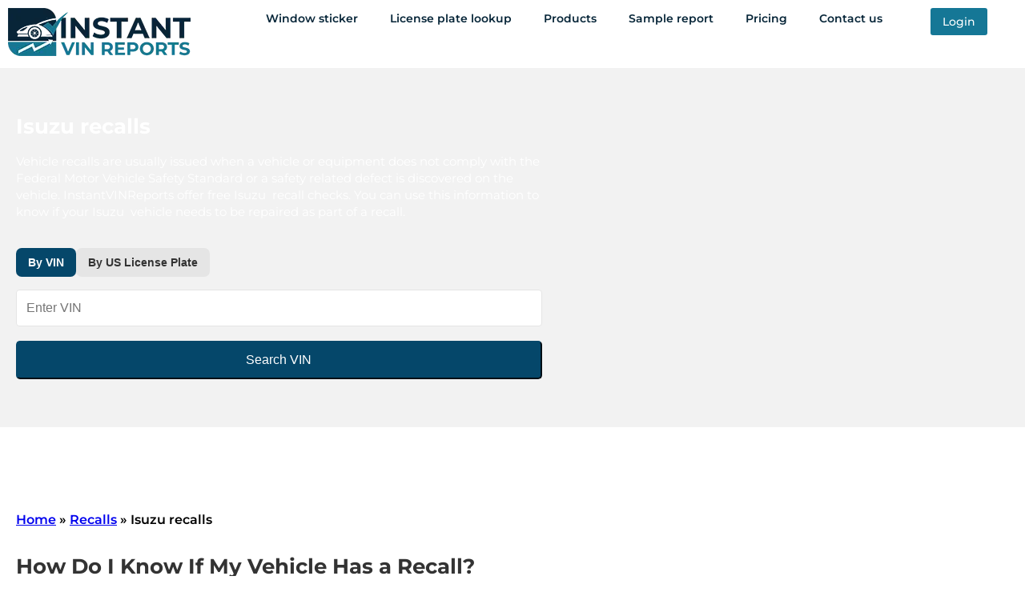

--- FILE ---
content_type: text/html; charset=UTF-8
request_url: https://instantvinreports.com/isuzu-recalls
body_size: 41403
content:
<!DOCTYPE html>
<html lang="en-US" prefix="og: https://ogp.me/ns#">
<head><meta charset="UTF-8"><script>if(navigator.userAgent.match(/MSIE|Internet Explorer/i)||navigator.userAgent.match(/Trident\/7\..*?rv:11/i)){var href=document.location.href;if(!href.match(/[?&]nowprocket/)){if(href.indexOf("?")==-1){if(href.indexOf("#")==-1){document.location.href=href+"?nowprocket=1"}else{document.location.href=href.replace("#","?nowprocket=1#")}}else{if(href.indexOf("#")==-1){document.location.href=href+"&nowprocket=1"}else{document.location.href=href.replace("#","&nowprocket=1#")}}}}</script><script>class RocketLazyLoadScripts{constructor(){this.triggerEvents=["keydown","mousedown","mousemove","touchmove","touchstart","touchend","wheel"],this.userEventHandler=this._triggerListener.bind(this),this.touchStartHandler=this._onTouchStart.bind(this),this.touchMoveHandler=this._onTouchMove.bind(this),this.touchEndHandler=this._onTouchEnd.bind(this),this.clickHandler=this._onClick.bind(this),this.interceptedClicks=[],window.addEventListener("pageshow",t=>{this.persisted=t.persisted}),window.addEventListener("DOMContentLoaded",()=>{this._preconnect3rdParties()}),this.delayedScripts={normal:[],async:[],defer:[]},this.trash=[],this.allJQueries=[]}_addUserInteractionListener(t){if(document.hidden){t._triggerListener();return}this.triggerEvents.forEach(e=>window.addEventListener(e,t.userEventHandler,{passive:!0})),window.addEventListener("touchstart",t.touchStartHandler,{passive:!0}),window.addEventListener("mousedown",t.touchStartHandler),document.addEventListener("visibilitychange",t.userEventHandler)}_removeUserInteractionListener(){this.triggerEvents.forEach(t=>window.removeEventListener(t,this.userEventHandler,{passive:!0})),document.removeEventListener("visibilitychange",this.userEventHandler)}_onTouchStart(t){"HTML"!==t.target.tagName&&(window.addEventListener("touchend",this.touchEndHandler),window.addEventListener("mouseup",this.touchEndHandler),window.addEventListener("touchmove",this.touchMoveHandler,{passive:!0}),window.addEventListener("mousemove",this.touchMoveHandler),t.target.addEventListener("click",this.clickHandler),this._renameDOMAttribute(t.target,"onclick","rocket-onclick"),this._pendingClickStarted())}_onTouchMove(t){window.removeEventListener("touchend",this.touchEndHandler),window.removeEventListener("mouseup",this.touchEndHandler),window.removeEventListener("touchmove",this.touchMoveHandler,{passive:!0}),window.removeEventListener("mousemove",this.touchMoveHandler),t.target.removeEventListener("click",this.clickHandler),this._renameDOMAttribute(t.target,"rocket-onclick","onclick"),this._pendingClickFinished()}_onTouchEnd(t){window.removeEventListener("touchend",this.touchEndHandler),window.removeEventListener("mouseup",this.touchEndHandler),window.removeEventListener("touchmove",this.touchMoveHandler,{passive:!0}),window.removeEventListener("mousemove",this.touchMoveHandler)}_onClick(t){t.target.removeEventListener("click",this.clickHandler),this._renameDOMAttribute(t.target,"rocket-onclick","onclick"),this.interceptedClicks.push(t),t.preventDefault(),t.stopPropagation(),t.stopImmediatePropagation(),this._pendingClickFinished()}_replayClicks(){window.removeEventListener("touchstart",this.touchStartHandler,{passive:!0}),window.removeEventListener("mousedown",this.touchStartHandler),this.interceptedClicks.forEach(t=>{t.target.dispatchEvent(new MouseEvent("click",{view:t.view,bubbles:!0,cancelable:!0}))})}_waitForPendingClicks(){return new Promise(t=>{this._isClickPending?this._pendingClickFinished=t:t()})}_pendingClickStarted(){this._isClickPending=!0}_pendingClickFinished(){this._isClickPending=!1}_renameDOMAttribute(t,e,r){t.hasAttribute&&t.hasAttribute(e)&&(event.target.setAttribute(r,event.target.getAttribute(e)),event.target.removeAttribute(e))}_triggerListener(){this._removeUserInteractionListener(this),"loading"===document.readyState?document.addEventListener("DOMContentLoaded",this._loadEverythingNow.bind(this)):this._loadEverythingNow()}_preconnect3rdParties(){let t=[];document.querySelectorAll("script[type=rocketlazyloadscript]").forEach(e=>{if(e.hasAttribute("src")){let r=new URL(e.src).origin;r!==location.origin&&t.push({src:r,crossOrigin:e.crossOrigin||"module"===e.getAttribute("data-rocket-type")})}}),t=[...new Map(t.map(t=>[JSON.stringify(t),t])).values()],this._batchInjectResourceHints(t,"preconnect")}async _loadEverythingNow(){this.lastBreath=Date.now(),this._delayEventListeners(this),this._delayJQueryReady(this),this._handleDocumentWrite(),this._registerAllDelayedScripts(),this._preloadAllScripts(),await this._loadScriptsFromList(this.delayedScripts.normal),await this._loadScriptsFromList(this.delayedScripts.defer),await this._loadScriptsFromList(this.delayedScripts.async);try{await this._triggerDOMContentLoaded(),await this._triggerWindowLoad()}catch(t){console.error(t)}window.dispatchEvent(new Event("rocket-allScriptsLoaded")),this._waitForPendingClicks().then(()=>{this._replayClicks()}),this._emptyTrash()}_registerAllDelayedScripts(){document.querySelectorAll("script[type=rocketlazyloadscript]").forEach(t=>{t.hasAttribute("data-rocket-src")?t.hasAttribute("async")&&!1!==t.async?this.delayedScripts.async.push(t):t.hasAttribute("defer")&&!1!==t.defer||"module"===t.getAttribute("data-rocket-type")?this.delayedScripts.defer.push(t):this.delayedScripts.normal.push(t):this.delayedScripts.normal.push(t)})}async _transformScript(t){return new Promise((await this._littleBreath(),navigator.userAgent.indexOf("Firefox/")>0||""===navigator.vendor)?e=>{let r=document.createElement("script");[...t.attributes].forEach(t=>{let e=t.nodeName;"type"!==e&&("data-rocket-type"===e&&(e="type"),"data-rocket-src"===e&&(e="src"),r.setAttribute(e,t.nodeValue))}),t.text&&(r.text=t.text),r.hasAttribute("src")?(r.addEventListener("load",e),r.addEventListener("error",e)):(r.text=t.text,e());try{t.parentNode.replaceChild(r,t)}catch(i){e()}}:async e=>{function r(){t.setAttribute("data-rocket-status","failed"),e()}try{let i=t.getAttribute("data-rocket-type"),n=t.getAttribute("data-rocket-src");t.text,i?(t.type=i,t.removeAttribute("data-rocket-type")):t.removeAttribute("type"),t.addEventListener("load",function r(){t.setAttribute("data-rocket-status","executed"),e()}),t.addEventListener("error",r),n?(t.removeAttribute("data-rocket-src"),t.src=n):t.src="data:text/javascript;base64,"+window.btoa(unescape(encodeURIComponent(t.text)))}catch(s){r()}})}async _loadScriptsFromList(t){let e=t.shift();return e&&e.isConnected?(await this._transformScript(e),this._loadScriptsFromList(t)):Promise.resolve()}_preloadAllScripts(){this._batchInjectResourceHints([...this.delayedScripts.normal,...this.delayedScripts.defer,...this.delayedScripts.async],"preload")}_batchInjectResourceHints(t,e){var r=document.createDocumentFragment();t.forEach(t=>{let i=t.getAttribute&&t.getAttribute("data-rocket-src")||t.src;if(i){let n=document.createElement("link");n.href=i,n.rel=e,"preconnect"!==e&&(n.as="script"),t.getAttribute&&"module"===t.getAttribute("data-rocket-type")&&(n.crossOrigin=!0),t.crossOrigin&&(n.crossOrigin=t.crossOrigin),t.integrity&&(n.integrity=t.integrity),r.appendChild(n),this.trash.push(n)}}),document.head.appendChild(r)}_delayEventListeners(t){let e={};function r(t,r){!function t(r){!e[r]&&(e[r]={originalFunctions:{add:r.addEventListener,remove:r.removeEventListener},eventsToRewrite:[]},r.addEventListener=function(){arguments[0]=i(arguments[0]),e[r].originalFunctions.add.apply(r,arguments)},r.removeEventListener=function(){arguments[0]=i(arguments[0]),e[r].originalFunctions.remove.apply(r,arguments)});function i(t){return e[r].eventsToRewrite.indexOf(t)>=0?"rocket-"+t:t}}(t),e[t].eventsToRewrite.push(r)}function i(t,e){let r=t[e];Object.defineProperty(t,e,{get:()=>r||function(){},set(i){t["rocket"+e]=r=i}})}r(document,"DOMContentLoaded"),r(window,"DOMContentLoaded"),r(window,"load"),r(window,"pageshow"),r(document,"readystatechange"),i(document,"onreadystatechange"),i(window,"onload"),i(window,"onpageshow")}_delayJQueryReady(t){let e;function r(r){if(r&&r.fn&&!t.allJQueries.includes(r)){r.fn.ready=r.fn.init.prototype.ready=function(e){return t.domReadyFired?e.bind(document)(r):document.addEventListener("rocket-DOMContentLoaded",()=>e.bind(document)(r)),r([])};let i=r.fn.on;r.fn.on=r.fn.init.prototype.on=function(){if(this[0]===window){function t(t){return t.split(" ").map(t=>"load"===t||0===t.indexOf("load.")?"rocket-jquery-load":t).join(" ")}"string"==typeof arguments[0]||arguments[0]instanceof String?arguments[0]=t(arguments[0]):"object"==typeof arguments[0]&&Object.keys(arguments[0]).forEach(e=>{delete Object.assign(arguments[0],{[t(e)]:arguments[0][e]})[e]})}return i.apply(this,arguments),this},t.allJQueries.push(r)}e=r}r(window.jQuery),Object.defineProperty(window,"jQuery",{get:()=>e,set(t){r(t)}})}async _triggerDOMContentLoaded(){this.domReadyFired=!0,await this._littleBreath(),document.dispatchEvent(new Event("rocket-DOMContentLoaded")),await this._littleBreath(),window.dispatchEvent(new Event("rocket-DOMContentLoaded")),await this._littleBreath(),document.dispatchEvent(new Event("rocket-readystatechange")),await this._littleBreath(),document.rocketonreadystatechange&&document.rocketonreadystatechange()}async _triggerWindowLoad(){await this._littleBreath(),window.dispatchEvent(new Event("rocket-load")),await this._littleBreath(),window.rocketonload&&window.rocketonload(),await this._littleBreath(),this.allJQueries.forEach(t=>t(window).trigger("rocket-jquery-load")),await this._littleBreath();let t=new Event("rocket-pageshow");t.persisted=this.persisted,window.dispatchEvent(t),await this._littleBreath(),window.rocketonpageshow&&window.rocketonpageshow({persisted:this.persisted})}_handleDocumentWrite(){let t=new Map;document.write=document.writeln=function(e){let r=document.currentScript;r||console.error("WPRocket unable to document.write this: "+e);let i=document.createRange(),n=r.parentElement,s=t.get(r);void 0===s&&(s=r.nextSibling,t.set(r,s));let a=document.createDocumentFragment();i.setStart(a,0),a.appendChild(i.createContextualFragment(e)),n.insertBefore(a,s)}}async _littleBreath(){Date.now()-this.lastBreath>45&&(await this._requestAnimFrame(),this.lastBreath=Date.now())}async _requestAnimFrame(){return document.hidden?new Promise(t=>setTimeout(t)):new Promise(t=>requestAnimationFrame(t))}_emptyTrash(){this.trash.forEach(t=>t.remove())}static run(){let t=new RocketLazyLoadScripts;t._addUserInteractionListener(t)}}RocketLazyLoadScripts.run();</script>
	
	<meta name="viewport" content="width=device-width, initial-scale=1.0, viewport-fit=cover" />		
<!-- Search Engine Optimization by Rank Math PRO - https://rankmath.com/ -->
<title>Isuzu recalls Check by VIN Number: Lookup Recall History</title><link rel="stylesheet" href="https://instantvinreports.com/wp-content/cache/min/1/77b1fc164ae01737cd90ef065f32a94b.css" media="all" data-minify="1" />
<meta name="description" content="Find out about Isuzu recalls check by VIN &amp; keep your vehicle safe with our essential recall info. Get to know if your vehicle needs to be repaired"/>
<meta name="robots" content="follow, index, max-snippet:-1, max-video-preview:-1, max-image-preview:large"/>
<link rel="canonical" href="https://instantvinreports.com/isuzu-recalls" />
<meta property="og:locale" content="en_US" />
<meta property="og:type" content="article" />
<meta property="og:title" content="Isuzu recalls Check by VIN Number: Lookup Recall History" />
<meta property="og:description" content="Find out about Isuzu recalls check by VIN &amp; keep your vehicle safe with our essential recall info. Get to know if your vehicle needs to be repaired" />
<meta property="og:url" content="https://instantvinreports.com/isuzu-recalls" />
<meta property="og:site_name" content="Instant VIN Reports" />
<meta property="og:updated_time" content="2025-11-28T07:19:31+00:00" />
<meta name="twitter:card" content="summary_large_image" />
<meta name="twitter:title" content="Isuzu recalls Check by VIN Number: Lookup Recall History" />
<meta name="twitter:description" content="Find out about Isuzu recalls check by VIN &amp; keep your vehicle safe with our essential recall info. Get to know if your vehicle needs to be repaired" />
<meta name="twitter:label1" content="Time to read" />
<meta name="twitter:data1" content="2 minutes" />
<script type="application/ld+json" class="rank-math-schema-pro">{"@context":"https://schema.org","@graph":[{"@type":"BreadcrumbList","@id":"https://instantvinreports.com/isuzu-recalls#breadcrumb","itemListElement":[{"@type":"ListItem","position":"1","item":{"@id":"https://instantvinreports.com","name":"Home"}},{"@type":"ListItem","position":"2","item":{"@id":"https://instantvinreports.com/recalls","name":"Recalls"}},{"@type":"ListItem","position":"3","item":{"@id":"https://instantvinreports.com/isuzu-recalls","name":"Isuzu recalls"}}]}]}</script>
<!-- /Rank Math WordPress SEO plugin -->

<link rel="alternate" title="oEmbed (JSON)" type="application/json+oembed" href="https://instantvinreports.com/wp-json/oembed/1.0/embed?url=https%3A%2F%2Finstantvinreports.com%2Fisuzu-recalls" />
<link rel="alternate" title="oEmbed (XML)" type="text/xml+oembed" href="https://instantvinreports.com/wp-json/oembed/1.0/embed?url=https%3A%2F%2Finstantvinreports.com%2Fisuzu-recalls&#038;format=xml" />
<style id='wp-img-auto-sizes-contain-inline-css' type='text/css'>
img:is([sizes=auto i],[sizes^="auto," i]){contain-intrinsic-size:3000px 1500px}
/*# sourceURL=wp-img-auto-sizes-contain-inline-css */
</style>
<style id='wp-emoji-styles-inline-css' type='text/css'>

	img.wp-smiley, img.emoji {
		display: inline !important;
		border: none !important;
		box-shadow: none !important;
		height: 1em !important;
		width: 1em !important;
		margin: 0 0.07em !important;
		vertical-align: -0.1em !important;
		background: none !important;
		padding: 0 !important;
	}
/*# sourceURL=wp-emoji-styles-inline-css */
</style>
<style id='classic-theme-styles-inline-css' type='text/css'>
/*! This file is auto-generated */
.wp-block-button__link{color:#fff;background-color:#32373c;border-radius:9999px;box-shadow:none;text-decoration:none;padding:calc(.667em + 2px) calc(1.333em + 2px);font-size:1.125em}.wp-block-file__button{background:#32373c;color:#fff;text-decoration:none}
/*# sourceURL=/wp-includes/css/classic-themes.min.css */
</style>
<style id='global-styles-inline-css' type='text/css'>
:root{--wp--preset--aspect-ratio--square: 1;--wp--preset--aspect-ratio--4-3: 4/3;--wp--preset--aspect-ratio--3-4: 3/4;--wp--preset--aspect-ratio--3-2: 3/2;--wp--preset--aspect-ratio--2-3: 2/3;--wp--preset--aspect-ratio--16-9: 16/9;--wp--preset--aspect-ratio--9-16: 9/16;--wp--preset--color--black: #000000;--wp--preset--color--cyan-bluish-gray: #abb8c3;--wp--preset--color--white: #ffffff;--wp--preset--color--pale-pink: #f78da7;--wp--preset--color--vivid-red: #cf2e2e;--wp--preset--color--luminous-vivid-orange: #ff6900;--wp--preset--color--luminous-vivid-amber: #fcb900;--wp--preset--color--light-green-cyan: #7bdcb5;--wp--preset--color--vivid-green-cyan: #00d084;--wp--preset--color--pale-cyan-blue: #8ed1fc;--wp--preset--color--vivid-cyan-blue: #0693e3;--wp--preset--color--vivid-purple: #9b51e0;--wp--preset--gradient--vivid-cyan-blue-to-vivid-purple: linear-gradient(135deg,rgb(6,147,227) 0%,rgb(155,81,224) 100%);--wp--preset--gradient--light-green-cyan-to-vivid-green-cyan: linear-gradient(135deg,rgb(122,220,180) 0%,rgb(0,208,130) 100%);--wp--preset--gradient--luminous-vivid-amber-to-luminous-vivid-orange: linear-gradient(135deg,rgb(252,185,0) 0%,rgb(255,105,0) 100%);--wp--preset--gradient--luminous-vivid-orange-to-vivid-red: linear-gradient(135deg,rgb(255,105,0) 0%,rgb(207,46,46) 100%);--wp--preset--gradient--very-light-gray-to-cyan-bluish-gray: linear-gradient(135deg,rgb(238,238,238) 0%,rgb(169,184,195) 100%);--wp--preset--gradient--cool-to-warm-spectrum: linear-gradient(135deg,rgb(74,234,220) 0%,rgb(151,120,209) 20%,rgb(207,42,186) 40%,rgb(238,44,130) 60%,rgb(251,105,98) 80%,rgb(254,248,76) 100%);--wp--preset--gradient--blush-light-purple: linear-gradient(135deg,rgb(255,206,236) 0%,rgb(152,150,240) 100%);--wp--preset--gradient--blush-bordeaux: linear-gradient(135deg,rgb(254,205,165) 0%,rgb(254,45,45) 50%,rgb(107,0,62) 100%);--wp--preset--gradient--luminous-dusk: linear-gradient(135deg,rgb(255,203,112) 0%,rgb(199,81,192) 50%,rgb(65,88,208) 100%);--wp--preset--gradient--pale-ocean: linear-gradient(135deg,rgb(255,245,203) 0%,rgb(182,227,212) 50%,rgb(51,167,181) 100%);--wp--preset--gradient--electric-grass: linear-gradient(135deg,rgb(202,248,128) 0%,rgb(113,206,126) 100%);--wp--preset--gradient--midnight: linear-gradient(135deg,rgb(2,3,129) 0%,rgb(40,116,252) 100%);--wp--preset--font-size--small: 13px;--wp--preset--font-size--medium: 20px;--wp--preset--font-size--large: 36px;--wp--preset--font-size--x-large: 42px;--wp--preset--spacing--20: 0.44rem;--wp--preset--spacing--30: 0.67rem;--wp--preset--spacing--40: 1rem;--wp--preset--spacing--50: 1.5rem;--wp--preset--spacing--60: 2.25rem;--wp--preset--spacing--70: 3.38rem;--wp--preset--spacing--80: 5.06rem;--wp--preset--shadow--natural: 6px 6px 9px rgba(0, 0, 0, 0.2);--wp--preset--shadow--deep: 12px 12px 50px rgba(0, 0, 0, 0.4);--wp--preset--shadow--sharp: 6px 6px 0px rgba(0, 0, 0, 0.2);--wp--preset--shadow--outlined: 6px 6px 0px -3px rgb(255, 255, 255), 6px 6px rgb(0, 0, 0);--wp--preset--shadow--crisp: 6px 6px 0px rgb(0, 0, 0);}:where(.is-layout-flex){gap: 0.5em;}:where(.is-layout-grid){gap: 0.5em;}body .is-layout-flex{display: flex;}.is-layout-flex{flex-wrap: wrap;align-items: center;}.is-layout-flex > :is(*, div){margin: 0;}body .is-layout-grid{display: grid;}.is-layout-grid > :is(*, div){margin: 0;}:where(.wp-block-columns.is-layout-flex){gap: 2em;}:where(.wp-block-columns.is-layout-grid){gap: 2em;}:where(.wp-block-post-template.is-layout-flex){gap: 1.25em;}:where(.wp-block-post-template.is-layout-grid){gap: 1.25em;}.has-black-color{color: var(--wp--preset--color--black) !important;}.has-cyan-bluish-gray-color{color: var(--wp--preset--color--cyan-bluish-gray) !important;}.has-white-color{color: var(--wp--preset--color--white) !important;}.has-pale-pink-color{color: var(--wp--preset--color--pale-pink) !important;}.has-vivid-red-color{color: var(--wp--preset--color--vivid-red) !important;}.has-luminous-vivid-orange-color{color: var(--wp--preset--color--luminous-vivid-orange) !important;}.has-luminous-vivid-amber-color{color: var(--wp--preset--color--luminous-vivid-amber) !important;}.has-light-green-cyan-color{color: var(--wp--preset--color--light-green-cyan) !important;}.has-vivid-green-cyan-color{color: var(--wp--preset--color--vivid-green-cyan) !important;}.has-pale-cyan-blue-color{color: var(--wp--preset--color--pale-cyan-blue) !important;}.has-vivid-cyan-blue-color{color: var(--wp--preset--color--vivid-cyan-blue) !important;}.has-vivid-purple-color{color: var(--wp--preset--color--vivid-purple) !important;}.has-black-background-color{background-color: var(--wp--preset--color--black) !important;}.has-cyan-bluish-gray-background-color{background-color: var(--wp--preset--color--cyan-bluish-gray) !important;}.has-white-background-color{background-color: var(--wp--preset--color--white) !important;}.has-pale-pink-background-color{background-color: var(--wp--preset--color--pale-pink) !important;}.has-vivid-red-background-color{background-color: var(--wp--preset--color--vivid-red) !important;}.has-luminous-vivid-orange-background-color{background-color: var(--wp--preset--color--luminous-vivid-orange) !important;}.has-luminous-vivid-amber-background-color{background-color: var(--wp--preset--color--luminous-vivid-amber) !important;}.has-light-green-cyan-background-color{background-color: var(--wp--preset--color--light-green-cyan) !important;}.has-vivid-green-cyan-background-color{background-color: var(--wp--preset--color--vivid-green-cyan) !important;}.has-pale-cyan-blue-background-color{background-color: var(--wp--preset--color--pale-cyan-blue) !important;}.has-vivid-cyan-blue-background-color{background-color: var(--wp--preset--color--vivid-cyan-blue) !important;}.has-vivid-purple-background-color{background-color: var(--wp--preset--color--vivid-purple) !important;}.has-black-border-color{border-color: var(--wp--preset--color--black) !important;}.has-cyan-bluish-gray-border-color{border-color: var(--wp--preset--color--cyan-bluish-gray) !important;}.has-white-border-color{border-color: var(--wp--preset--color--white) !important;}.has-pale-pink-border-color{border-color: var(--wp--preset--color--pale-pink) !important;}.has-vivid-red-border-color{border-color: var(--wp--preset--color--vivid-red) !important;}.has-luminous-vivid-orange-border-color{border-color: var(--wp--preset--color--luminous-vivid-orange) !important;}.has-luminous-vivid-amber-border-color{border-color: var(--wp--preset--color--luminous-vivid-amber) !important;}.has-light-green-cyan-border-color{border-color: var(--wp--preset--color--light-green-cyan) !important;}.has-vivid-green-cyan-border-color{border-color: var(--wp--preset--color--vivid-green-cyan) !important;}.has-pale-cyan-blue-border-color{border-color: var(--wp--preset--color--pale-cyan-blue) !important;}.has-vivid-cyan-blue-border-color{border-color: var(--wp--preset--color--vivid-cyan-blue) !important;}.has-vivid-purple-border-color{border-color: var(--wp--preset--color--vivid-purple) !important;}.has-vivid-cyan-blue-to-vivid-purple-gradient-background{background: var(--wp--preset--gradient--vivid-cyan-blue-to-vivid-purple) !important;}.has-light-green-cyan-to-vivid-green-cyan-gradient-background{background: var(--wp--preset--gradient--light-green-cyan-to-vivid-green-cyan) !important;}.has-luminous-vivid-amber-to-luminous-vivid-orange-gradient-background{background: var(--wp--preset--gradient--luminous-vivid-amber-to-luminous-vivid-orange) !important;}.has-luminous-vivid-orange-to-vivid-red-gradient-background{background: var(--wp--preset--gradient--luminous-vivid-orange-to-vivid-red) !important;}.has-very-light-gray-to-cyan-bluish-gray-gradient-background{background: var(--wp--preset--gradient--very-light-gray-to-cyan-bluish-gray) !important;}.has-cool-to-warm-spectrum-gradient-background{background: var(--wp--preset--gradient--cool-to-warm-spectrum) !important;}.has-blush-light-purple-gradient-background{background: var(--wp--preset--gradient--blush-light-purple) !important;}.has-blush-bordeaux-gradient-background{background: var(--wp--preset--gradient--blush-bordeaux) !important;}.has-luminous-dusk-gradient-background{background: var(--wp--preset--gradient--luminous-dusk) !important;}.has-pale-ocean-gradient-background{background: var(--wp--preset--gradient--pale-ocean) !important;}.has-electric-grass-gradient-background{background: var(--wp--preset--gradient--electric-grass) !important;}.has-midnight-gradient-background{background: var(--wp--preset--gradient--midnight) !important;}.has-small-font-size{font-size: var(--wp--preset--font-size--small) !important;}.has-medium-font-size{font-size: var(--wp--preset--font-size--medium) !important;}.has-large-font-size{font-size: var(--wp--preset--font-size--large) !important;}.has-x-large-font-size{font-size: var(--wp--preset--font-size--x-large) !important;}
:where(.wp-block-post-template.is-layout-flex){gap: 1.25em;}:where(.wp-block-post-template.is-layout-grid){gap: 1.25em;}
:where(.wp-block-term-template.is-layout-flex){gap: 1.25em;}:where(.wp-block-term-template.is-layout-grid){gap: 1.25em;}
:where(.wp-block-columns.is-layout-flex){gap: 2em;}:where(.wp-block-columns.is-layout-grid){gap: 2em;}
:root :where(.wp-block-pullquote){font-size: 1.5em;line-height: 1.6;}
/*# sourceURL=global-styles-inline-css */
</style>














<link rel='stylesheet' id='elementor-post-3-css' href='https://instantvinreports.com/wp-content/uploads/elementor/css/post-3.css?ver=1764931810' type='text/css' media='all' />



<link rel='stylesheet' id='elementor-post-6133-css' href='https://instantvinreports.com/wp-content/uploads/elementor/css/post-6133.css?ver=1764931949' type='text/css' media='all' />
<link rel='stylesheet' id='elementor-post-14199-css' href='https://instantvinreports.com/wp-content/uploads/elementor/css/post-14199.css?ver=1767327100' type='text/css' media='all' />
<link rel='stylesheet' id='elementor-post-880-css' href='https://instantvinreports.com/wp-content/uploads/elementor/css/post-880.css?ver=1768607045' type='text/css' media='all' />
<style id='kadence-blocks-global-variables-inline-css' type='text/css'>
:root {--global-kb-font-size-sm:clamp(0.8rem, 0.73rem + 0.217vw, 0.9rem);--global-kb-font-size-md:clamp(1.1rem, 0.995rem + 0.326vw, 1.25rem);--global-kb-font-size-lg:clamp(1.75rem, 1.576rem + 0.543vw, 2rem);--global-kb-font-size-xl:clamp(2.25rem, 1.728rem + 1.63vw, 3rem);--global-kb-font-size-xxl:clamp(2.5rem, 1.456rem + 3.26vw, 4rem);--global-kb-font-size-xxxl:clamp(2.75rem, 0.489rem + 7.065vw, 6rem);}:root {--global-palette1: #3182CE;--global-palette2: #2B6CB0;--global-palette3: #1A202C;--global-palette4: #2D3748;--global-palette5: #4A5568;--global-palette6: #718096;--global-palette7: #EDF2F7;--global-palette8: #F7FAFC;--global-palette9: #ffffff;}
/*# sourceURL=kadence-blocks-global-variables-inline-css */
</style>


<style id='rocket-lazyload-inline-css' type='text/css'>
.rll-youtube-player{position:relative;padding-bottom:56.23%;height:0;overflow:hidden;max-width:100%;}.rll-youtube-player:focus-within{outline: 2px solid currentColor;outline-offset: 5px;}.rll-youtube-player iframe{position:absolute;top:0;left:0;width:100%;height:100%;z-index:100;background:0 0}.rll-youtube-player img{bottom:0;display:block;left:0;margin:auto;max-width:100%;width:100%;position:absolute;right:0;top:0;border:none;height:auto;-webkit-transition:.4s all;-moz-transition:.4s all;transition:.4s all}.rll-youtube-player img:hover{-webkit-filter:brightness(75%)}.rll-youtube-player .play{height:100%;width:100%;left:0;top:0;position:absolute;background:url(https://instantvinreports.com/wp-content/plugins/wp-rocket/assets/img/youtube.png) no-repeat center;background-color: transparent !important;cursor:pointer;border:none;}
/*# sourceURL=rocket-lazyload-inline-css */
</style>



<script type="rocketlazyloadscript" data-rocket-type="text/javascript" data-rocket-src="https://instantvinreports.com/wp-includes/js/jquery/jquery.min.js?ver=3.7.1" id="jquery-core-js" defer></script>
<script type="rocketlazyloadscript" data-rocket-type="text/javascript" data-rocket-src="https://instantvinreports.com/wp-includes/js/jquery/jquery-migrate.min.js?ver=3.4.1" id="jquery-migrate-js" defer></script>
<script type="rocketlazyloadscript" data-minify="1" data-rocket-type="text/javascript" data-rocket-src="https://instantvinreports.com/wp-content/cache/min/1/wp-content/plugins/exit-popup/js/js-cookie.js?ver=1768595705" id="js-cookie-js-js" defer></script>
<script type="rocketlazyloadscript" data-minify="1" data-rocket-type="text/javascript" data-rocket-src="https://instantvinreports.com/wp-content/cache/min/1/wp-content/plugins/exit-popup/js/exit-popup.js?ver=1768595705" id="exit-popup-js-js" defer></script>
<script type="rocketlazyloadscript" data-minify="1" data-rocket-type="text/javascript" data-rocket-src="https://instantvinreports.com/wp-content/cache/min/1/wp-content/plugins/notify_plugin/public/js/public.js?ver=1768595705" id="notify-public-script-js" defer></script>
<script type="rocketlazyloadscript" data-rocket-type="text/javascript" data-rocket-src="https://instantvinreports.com/wp-content/plugins/elementor/assets/lib/font-awesome/js/v4-shims.min.js?ver=3.33.3" id="font-awesome-4-shim-js" defer></script>
<link rel="https://api.w.org/" href="https://instantvinreports.com/wp-json/" /><link rel="alternate" title="JSON" type="application/json" href="https://instantvinreports.com/wp-json/wp/v2/pages/6133" /><link rel="EditURI" type="application/rsd+xml" title="RSD" href="https://instantvinreports.com/xmlrpc.php?rsd" />
<meta name="generator" content="WordPress 6.9" />
<link rel='shortlink' href='https://instantvinreports.com/?p=6133' />
<!-- start Simple Custom CSS and JS -->
<script type="rocketlazyloadscript">
  (function(w,d,t,r,u)
  {
    var f,n,i;
    w[u]=w[u]||[],f=function()
    {
      var o={ti:"295008366", enableAutoSpaTracking: true};
      o.q=w[u],w[u]=new UET(o),w[u].push("pageLoad")
    },
    n=d.createElement(t),n.src=r,n.async=1,n.onload=n.onreadystatechange=function()
    {
      var s=this.readyState;
      s&&s!=="loaded"&&s!=="complete"||(f(),n.onload=n.onreadystatechange=null)
    },
    i=d.getElementsByTagName(t)[0],i.parentNode.insertBefore(n,i)
  })
  (window,document,"script","//bat.bing.com/bat.js","uetq");
</script><!-- end Simple Custom CSS and JS -->
<!-- start Simple Custom CSS and JS -->
<!-- Google tag (gtag.js) -->
<script type="rocketlazyloadscript" async data-rocket-src="https://www.googletagmanager.com/gtag/js?id=AW-11049381418"></script>
<script type="rocketlazyloadscript">
  window.dataLayer = window.dataLayer || [];
  function gtag(){dataLayer.push(arguments);}
  gtag('js', new Date());
  gtag('config', 'AW-11049381418');
</script>


<!-- end Simple Custom CSS and JS -->
<!-- start Simple Custom CSS and JS -->

<script type="rocketlazyloadscript" data-rocket-type="text/javascript"> (function(c,l,a,r,i,t,y){ c[a]=c[a]||function(){(c[a].q=c[a].q||[]).push(arguments)}; t=l.createElement(r);t.async=1;t.src="https://www.clarity.ms/tag/"+i; y=l.getElementsByTagName(r)[0];y.parentNode.insertBefore(t,y); })(window, document, "clarity", "script", "a244miz3er"); </script>
<!-- end Simple Custom CSS and JS -->
<!-- start Simple Custom CSS and JS -->
<!-- Google tag (gtag.js) -->
<script type="rocketlazyloadscript" async data-rocket-src="https://www.googletagmanager.com/gtag/js?id=G-FLX7ZN02QE"></script>
<script type="rocketlazyloadscript">
  window.dataLayer = window.dataLayer || [];
  function gtag(){dataLayer.push(arguments);}
  gtag('js', new Date());

  gtag('config', 'G-FLX7ZN02QE');
</script><!-- end Simple Custom CSS and JS -->


<meta name="generator" content="Elementor 3.33.3; features: e_font_icon_svg, additional_custom_breakpoints; settings: css_print_method-external, google_font-enabled, font_display-auto">
			<style>
				.e-con.e-parent:nth-of-type(n+4):not(.e-lazyloaded):not(.e-no-lazyload),
				.e-con.e-parent:nth-of-type(n+4):not(.e-lazyloaded):not(.e-no-lazyload) * {
					background-image: none !important;
				}
				@media screen and (max-height: 1024px) {
					.e-con.e-parent:nth-of-type(n+3):not(.e-lazyloaded):not(.e-no-lazyload),
					.e-con.e-parent:nth-of-type(n+3):not(.e-lazyloaded):not(.e-no-lazyload) * {
						background-image: none !important;
					}
				}
				@media screen and (max-height: 640px) {
					.e-con.e-parent:nth-of-type(n+2):not(.e-lazyloaded):not(.e-no-lazyload),
					.e-con.e-parent:nth-of-type(n+2):not(.e-lazyloaded):not(.e-no-lazyload) * {
						background-image: none !important;
					}
				}
			</style>
			 <link rel="preload" fetchpriority="high" as="image" href="https://instantvinreports.com/wp-content/uploads/2025/10/Sample%20history%20report%20and%20window%20sticker%20for%20header.webp?_t=1761651735" type="image/webp"><link rel="icon" href="https://instantvinreports.com/wp-content/uploads/2022/02/cropped-cropped-logo-32x32.png" sizes="32x32" />
<link rel="icon" href="https://instantvinreports.com/wp-content/uploads/2022/02/cropped-cropped-logo-192x192.png" sizes="192x192" />
<link rel="apple-touch-icon" href="https://instantvinreports.com/wp-content/uploads/2022/02/cropped-cropped-logo-180x180.png" />
<meta name="msapplication-TileImage" content="https://instantvinreports.com/wp-content/uploads/2022/02/cropped-cropped-logo-270x270.png" />
<noscript><style id="rocket-lazyload-nojs-css">.rll-youtube-player, [data-lazy-src]{display:none !important;}</style></noscript></head>
<body class="wp-singular page-template-default page page-id-6133 wp-theme-ep-blank-theme elementor-default elementor-kit-3 elementor-page elementor-page-6133">
		<header data-elementor-type="header" data-elementor-id="14199" class="elementor elementor-14199 elementor-location-header" data-elementor-post-type="elementor_library">
			<div class="elementor-element elementor-element-3ddbbf5 e-con-full e-flex e-con e-parent" data-id="3ddbbf5" data-element_type="container" data-settings="{&quot;background_background&quot;:&quot;classic&quot;,&quot;sticky&quot;:&quot;top&quot;,&quot;sticky_on&quot;:[&quot;desktop&quot;,&quot;tablet&quot;,&quot;mobile&quot;],&quot;sticky_offset&quot;:0,&quot;sticky_effects_offset&quot;:0,&quot;sticky_anchor_link_offset&quot;:0}">
		<div class="elementor-element elementor-element-72e664f e-con-full e-flex e-con e-child" data-id="72e664f" data-element_type="container" data-settings="{&quot;background_background&quot;:&quot;classic&quot;}">
		<div class="elementor-element elementor-element-8cbf674 e-con-full e-flex e-con e-child" data-id="8cbf674" data-element_type="container">
				<div class="elementor-element elementor-element-853caef elementor-hidden-mobile elementor-widget elementor-widget-image" data-id="853caef" data-element_type="widget" data-widget_type="image.default">
				<div class="elementor-widget-container">
																<a href="https://instantvinreports.com/">
							<img width="228" height="60" src="data:image/svg+xml,%3Csvg%20xmlns='http://www.w3.org/2000/svg'%20viewBox='0%200%20228%2060'%3E%3C/svg%3E" class="attachment-full size-full wp-image-29805" alt="Instant VIN Reports" data-lazy-src="https://instantvinreports.com/wp-content/uploads/2022/11/logo-big.webp" /><noscript><img width="228" height="60" src="https://instantvinreports.com/wp-content/uploads/2022/11/logo-big.webp" class="attachment-full size-full wp-image-29805" alt="Instant VIN Reports" /></noscript>								</a>
															</div>
				</div>
				<div class="elementor-element elementor-element-99f3bfb elementor-hidden-desktop elementor-hidden-tablet elementor-widget elementor-widget-image" data-id="99f3bfb" data-element_type="widget" data-widget_type="image.default">
				<div class="elementor-widget-container">
																<a href="https://instantvinreports.com/">
							<img width="159" height="42" src="https://instantvinreports.com/wp-content/uploads/2022/11/logo.webp" class="attachment-full size-full wp-image-29802" alt="Instant VIN Reports" />								</a>
															</div>
				</div>
				</div>
		<div class="elementor-element elementor-element-8015ab1 e-con-full e-flex e-con e-child" data-id="8015ab1" data-element_type="container">
				<div class="elementor-element elementor-element-3229526 elementor-nav-menu--stretch elementor-nav-menu__align-center elementor-nav-menu--dropdown-tablet elementor-nav-menu__text-align-aside elementor-nav-menu--toggle elementor-nav-menu--burger elementor-widget elementor-widget-nav-menu" data-id="3229526" data-element_type="widget" data-settings="{&quot;full_width&quot;:&quot;stretch&quot;,&quot;submenu_icon&quot;:{&quot;value&quot;:&quot;&lt;svg aria-hidden=\&quot;true\&quot; class=\&quot;fa-svg-chevron-down e-font-icon-svg e-fas-chevron-down\&quot; viewBox=\&quot;0 0 448 512\&quot; xmlns=\&quot;http:\/\/www.w3.org\/2000\/svg\&quot;&gt;&lt;path d=\&quot;M207.029 381.476L12.686 187.132c-9.373-9.373-9.373-24.569 0-33.941l22.667-22.667c9.357-9.357 24.522-9.375 33.901-.04L224 284.505l154.745-154.021c9.379-9.335 24.544-9.317 33.901.04l22.667 22.667c9.373 9.373 9.373 24.569 0 33.941L240.971 381.476c-9.373 9.372-24.569 9.372-33.942 0z\&quot;&gt;&lt;\/path&gt;&lt;\/svg&gt;&quot;,&quot;library&quot;:&quot;fa-solid&quot;},&quot;layout&quot;:&quot;horizontal&quot;,&quot;toggle&quot;:&quot;burger&quot;}" data-widget_type="nav-menu.default">
				<div class="elementor-widget-container">
								<nav aria-label="Menu" class="elementor-nav-menu--main elementor-nav-menu__container elementor-nav-menu--layout-horizontal e--pointer-underline e--animation-fade">
				<ul id="menu-1-3229526" class="elementor-nav-menu"><li class="menu-item menu-item-type-custom menu-item-object-custom menu-item-10157"><a href="https://instantvinreports.com/window-sticker" class="elementor-item">Window sticker</a></li>
<li class="menu-item menu-item-type-post_type menu-item-object-page menu-item-2432"><a href="https://instantvinreports.com/license-plate-lookup" class="elementor-item">License plate lookup</a></li>
<li class="menu-item menu-item-type-custom menu-item-object-custom menu-item-has-children menu-item-3162"><a class="elementor-item">Products</a>
<ul class="sub-menu elementor-nav-menu--dropdown">
	<li class="menu-item menu-item-type-post_type menu-item-object-page menu-item-895"><a href="https://instantvinreports.com/vin-decoder" class="elementor-sub-item">VIN decoder</a></li>
	<li class="menu-item menu-item-type-post_type menu-item-object-page menu-item-16240"><a href="https://instantvinreports.com/vin-check" class="elementor-sub-item">VIN check</a></li>
	<li class="menu-item menu-item-type-post_type menu-item-object-page menu-item-4101"><a href="https://instantvinreports.com/recalls" class="elementor-sub-item">Vehicle recalls</a></li>
	<li class="menu-item menu-item-type-post_type menu-item-object-page menu-item-13866"><a href="https://instantvinreports.com/classic-vehicles-window-stickers" class="elementor-sub-item">Classic Vehicles Window Stickers</a></li>
	<li class="menu-item menu-item-type-post_type menu-item-object-page menu-item-13867"><a href="https://instantvinreports.com/classic-vin-decoder" class="elementor-sub-item">Classic VIN Decoder</a></li>
</ul>
</li>
<li class="menu-item menu-item-type-post_type menu-item-object-page menu-item-896"><a href="https://instantvinreports.com/sample" class="elementor-item">Sample report</a></li>
<li class="menu-item menu-item-type-post_type menu-item-object-page menu-item-16311"><a href="https://instantvinreports.com/pricing" class="elementor-item">Pricing</a></li>
<li class="menu-item menu-item-type-post_type menu-item-object-page menu-item-898"><a href="https://instantvinreports.com/contact-us" class="elementor-item">Contact us</a></li>
</ul>			</nav>
					<div class="elementor-menu-toggle" role="button" tabindex="0" aria-label="Menu Toggle" aria-expanded="false">
			<svg aria-hidden="true" role="presentation" class="elementor-menu-toggle__icon--open e-font-icon-svg e-eicon-menu-bar" viewBox="0 0 1000 1000" xmlns="http://www.w3.org/2000/svg"><path d="M104 333H896C929 333 958 304 958 271S929 208 896 208H104C71 208 42 237 42 271S71 333 104 333ZM104 583H896C929 583 958 554 958 521S929 458 896 458H104C71 458 42 487 42 521S71 583 104 583ZM104 833H896C929 833 958 804 958 771S929 708 896 708H104C71 708 42 737 42 771S71 833 104 833Z"></path></svg><svg aria-hidden="true" role="presentation" class="elementor-menu-toggle__icon--close e-font-icon-svg e-eicon-close" viewBox="0 0 1000 1000" xmlns="http://www.w3.org/2000/svg"><path d="M742 167L500 408 258 167C246 154 233 150 217 150 196 150 179 158 167 167 154 179 150 196 150 212 150 229 154 242 171 254L408 500 167 742C138 771 138 800 167 829 196 858 225 858 254 829L496 587 738 829C750 842 767 846 783 846 800 846 817 842 829 829 842 817 846 804 846 783 846 767 842 750 829 737L588 500 833 258C863 229 863 200 833 171 804 137 775 137 742 167Z"></path></svg>		</div>
					<nav class="elementor-nav-menu--dropdown elementor-nav-menu__container" aria-hidden="true">
				<ul id="menu-2-3229526" class="elementor-nav-menu"><li class="menu-item menu-item-type-custom menu-item-object-custom menu-item-10157"><a href="https://instantvinreports.com/window-sticker" class="elementor-item" tabindex="-1">Window sticker</a></li>
<li class="menu-item menu-item-type-post_type menu-item-object-page menu-item-2432"><a href="https://instantvinreports.com/license-plate-lookup" class="elementor-item" tabindex="-1">License plate lookup</a></li>
<li class="menu-item menu-item-type-custom menu-item-object-custom menu-item-has-children menu-item-3162"><a class="elementor-item" tabindex="-1">Products</a>
<ul class="sub-menu elementor-nav-menu--dropdown">
	<li class="menu-item menu-item-type-post_type menu-item-object-page menu-item-895"><a href="https://instantvinreports.com/vin-decoder" class="elementor-sub-item" tabindex="-1">VIN decoder</a></li>
	<li class="menu-item menu-item-type-post_type menu-item-object-page menu-item-16240"><a href="https://instantvinreports.com/vin-check" class="elementor-sub-item" tabindex="-1">VIN check</a></li>
	<li class="menu-item menu-item-type-post_type menu-item-object-page menu-item-4101"><a href="https://instantvinreports.com/recalls" class="elementor-sub-item" tabindex="-1">Vehicle recalls</a></li>
	<li class="menu-item menu-item-type-post_type menu-item-object-page menu-item-13866"><a href="https://instantvinreports.com/classic-vehicles-window-stickers" class="elementor-sub-item" tabindex="-1">Classic Vehicles Window Stickers</a></li>
	<li class="menu-item menu-item-type-post_type menu-item-object-page menu-item-13867"><a href="https://instantvinreports.com/classic-vin-decoder" class="elementor-sub-item" tabindex="-1">Classic VIN Decoder</a></li>
</ul>
</li>
<li class="menu-item menu-item-type-post_type menu-item-object-page menu-item-896"><a href="https://instantvinreports.com/sample" class="elementor-item" tabindex="-1">Sample report</a></li>
<li class="menu-item menu-item-type-post_type menu-item-object-page menu-item-16311"><a href="https://instantvinreports.com/pricing" class="elementor-item" tabindex="-1">Pricing</a></li>
<li class="menu-item menu-item-type-post_type menu-item-object-page menu-item-898"><a href="https://instantvinreports.com/contact-us" class="elementor-item" tabindex="-1">Contact us</a></li>
</ul>			</nav>
						</div>
				</div>
				</div>
		<div class="elementor-element elementor-element-e070e2a e-con-full e-flex e-con e-child" data-id="e070e2a" data-element_type="container">
				<div class="elementor-element elementor-element-203ce5e elementor-widget elementor-widget-button" data-id="203ce5e" data-element_type="widget" data-widget_type="button.default">
				<div class="elementor-widget-container">
									<div class="elementor-button-wrapper">
					<a class="elementor-button elementor-button-link elementor-size-sm" href="https://members.instantvinreports.com/members/login" id="login_url">
						<span class="elementor-button-content-wrapper">
									<span class="elementor-button-text">Login</span>
					</span>
					</a>
				</div>
								</div>
				</div>
				</div>
				</div>
				</div>
		<div class="elementor-element elementor-element-bbde221 e-con-full e-flex e-con e-parent" data-id="bbde221" data-element_type="container">
				<div class="elementor-element elementor-element-50dad5b elementor-widget elementor-widget-shortcode" data-id="50dad5b" data-element_type="widget" data-widget_type="shortcode.default">
				<div class="elementor-widget-container">
							<div class="elementor-shortcode">        <div class="info_banner" id="infoBanner">
            <div class="info_banner_container">
                <span class="close" onclick="hideBanner()" aria-hidden="true">x</span>
                <div class="text-center">
                    <p>
                        <i class="fa fa-gift banner_icon" aria-hidden="true"></i> 
                        <span class="banner_text" id="bannerText">You've received DISCOUNT!</span>
                    </p>
                </div>
            </div>
        </div>
        <style>
            #infoBanner{
                padding: 18px 5px;
                background-color: rgb(209, 236, 241);
                color: rgb(12, 84, 96);
                border-color: rgb(190, 229, 235);
                z-index: 1;
                text-align: center;
                position: relative;
                transition: opacity 0.4s ease-in-out 0s;
                overflow: hidden;
                pointer-events: none;
                opacity: 0;
                height: 0;
                padding: 0; /*  will set from showBanner js */
            }
            .info_banner_container{
                max-width: var(--container-max-width, 1140px);
                position: relative;
                margin: auto;
            }
            #infoBanner .close{
                font-family: monospace !important;
                font-size: 22px !important;
                font-weight: 400 !important;
                text-shadow: 0 1px 0 #000 !important;
                color: #000 !important;
                opacity: .5 !important;
                cursor: pointer;
                height: auto;
                line-height: 1 !important;
                position: absolute;
                right: 19px;
                top: calc(50% - 3px);
                transform: translateY(-50%);
                margin: 0 !important;
            }
            #infoBanner p{
                text-align: center;
                margin: 0;
                font-weight: 400;
                font-size: 17px;
                padding: 0;
            }
            @media (max-width: 768px){
                #infoBanner{
                    padding-right: 20px !important;
                }
                #infoBanner p{
                    font-size: 15px;
                }
                #infoBanner .close{
                    right: -2px;
                }
            }
        </style>
        </div>
						</div>
				</div>
				<div class="elementor-element elementor-element-f152bd2 elementor-widget elementor-widget-shortcode" data-id="f152bd2" data-element_type="widget" data-widget_type="shortcode.default">
				<div class="elementor-widget-container">
							<div class="elementor-shortcode">        <div class="notification" id="notification_display" style="display:none;">
            <span id="notify_closeIcon" class="close">x</span>
            <div class="banner-buy-report flex-row-for-banner">
                <div nowprocket class="auction-image-container">
                    <img width="259" height="194" nowprocket src="data:image/svg+xml,%3Csvg%20xmlns='http://www.w3.org/2000/svg'%20viewBox='0%200%20259%20194'%3E%3C/svg%3E" alt="auction image" class="none nowprocket" id="auction-image" data-lazy-src="https://instantvinreports.com/wp-content/plugins/site_forms/public/images/car-not-found.jpg"><noscript><img width="259" height="194" nowprocket src="https://instantvinreports.com/wp-content/plugins/site_forms/public/images/car-not-found.jpg" alt="auction image" class="none nowprocket" id="auction-image"></noscript>
                </div>
                <div class="banner-buy-report-info">
                    <div class="sharbg-container">
                        <span class="stretched-bg" id="notify_vin" style="background-color: #157796;">vin</span>
                        <div class="sharp-end" style="border-left: 28px solid #157796;"></div>
                    </div>
                    <span id="notify_discount" style="background-color: #157796;">discount</span>
                    <span id="notify_ymm">ymm</span>
                    <span id="notify_msg">text</span>
                </div>
                <div class="banner-buy-report-button" id="notify_button">
                    <input type="hidden" id="notify_btn_color" value="#157796"/>
                    <span class="banner-buy-report-link" id="notify_btn" href="javascript:void(0);"></span>
                    <span class="ban-cost" id="notify_cost"></span>
                </div>
            </div>
        </div>
        <style>
            #notify_btn{
                background: linear-gradient(rgba(255, 255, 255, 0.23) 0%, rgba(255, 255, 255, 0) 100%), #157796;
                cursor: pointer;
            }
            #notify_btn:hover {
                background-color: #0F3E58;
            }
            </style>
        <style>
    .flex-row-for-banner{
        gap: 15px;
        display: flex;
        justify-content: flex-start;
        align-items: center;
        max-width: 1111px;
        width: 100%;
        position: relative;
    }
    #notification_display {
        position: relative;
        z-index: 1;
        margin-top:auto;
        margin: auto;
        margin-top: 15px;
        background: white;
        max-width: var(--container-max-width, 1140px);
        padding: 10px 25px 20px 20px;
        gap: 20px;
        border-radius: 0 0 4px 4px;
        justify-content: center;
        box-shadow: 0px 25px 20px -20px rgb(0 0 0 / 10%);
    }
    #notification_display .close {
        font-family: monospace;
        position: absolute;
        top: 0px;
        right: 19px;
        font-size: 22px !important;
        font-weight: 400 !important;
        line-height: 1 !important;
        color: #000 !important;
        opacity: .5 !important;
        text-shadow: 0 1px 0 #000 !important;
        cursor: pointer;
    }
    #notification_display #notify_cost{
        display: block;
    }
    #notification_display .banner-buy-report-info{
        display: flex;
        flex-direction: column;
        color: #000;
    }
    #notification_display #notify_vin{
        line-height: 1.5;
        color: rgb(255, 255, 255);
        font-size: 15px;
        padding: 3px 5px 3px 20px;
        font-weight: 400;
    }
    #notification_display #notify_discount{
        font-weight: 400;
        line-height: 1.5;
        font-size: 14px;
        margin-top: -3px;
        margin-bottom: 7px;
        display: none;
        width: fit-content;
        /* background-color: #3d96f2; */
        padding: 2px 20px 2px 10px;
        border-radius: 19px;
        color: white;
    }
    #notification_display #notify_ymm{
        line-height: 1.5;
        font-size: 16px;
        text-transform: uppercase;
        font-weight: 700;
    }
    #notification_display #notify_msg{
        font-weight: 400;
        line-height: 1.5;
        font-size: 14px;
    }

    #notification_display #auction-image{
        margin-right: 10px;
        max-width: 85px;
        height: auto;
        border: solid 1px #cdcdcd;
        box-shadow: 0 0 5px 0 rgba(0,0,0,.1);
    }

    @media (max-width: 768px){
        .drm-history[role="wrap"]{
            margin-top: 0px !important;
        }
        #notification_display{
            padding: 10px 30px 20px 20px;
        }
        .flex-row-for-banner{
            position: static;
        }
        #notification_display .container {
            max-width: 100% !important;
        }
        #notification_display .flex-row-for-banner{
            flex-direction: column;
            gap: 5px;
        }
        #notification_display #notify_button{
            width: 100%;
            flex-direction: row;
        }
        #notification_display .banner-buy-report-info b{
            color: #fff;
            font-size: 16px;
        }
        .banner-buy-report-info{
            width: 100%;
        }
        #notification_display .close{
            right: 15px;
        }
        #notification_display #notify_vin{
            width: 100%;
            padding: 4px 8px;
            text-align: center;
            line-height: 1.2;
            border-radius: 4px;
        }
        .sharbg-container{
            margin-left: 0 !important;
        }
        .sharp-end{
            display: none;
        }
        #notification_display #notify_discount{
            width: 100%;
            text-align: center;
        }
        #notification_display #notify_ymm{
            text-align: center;
        }
        #notification_display #notify_msg{
            display: none;
        }
        #notification_display #auction-image{
            margin-right: 0;
            margin-bottom: 10px;
            max-width: 125px;
        }
    }
    @media (max-width: 300px){
        .drm-history[role="wrap"]{
            margin-top: 0px !important;
        }
        #notification_display{
            position: fixed;
            z-index: 1;
            left: 35%;
            transform: translatex(-28%);
            width: fit-content;
            max-width: -webkit-fill-available;
            margin-top:auto;
        }
        #notification_display .container {
            max-width: 100% !important;
        }
        #notification_display .banner-buy-report-info b{
            color: #fff;
            font-size: 16px;
        }
    }
    .banner-buy-report-info div {
        font-size: 14px;
        color: #fff;
    }
    .banner-buy-report-info div {
        font-size: 14px;
        color: #fff;
    }
    .banner-buy-report-line {
        text-align: center;
    }
    .banner-buy-report-info div {
        font-size: 14px;
        color: #fff;
    }

    strong#banner-buy-report-text {
        font-size: 12px;
        font-weight: 600;
    }

    .banner-buy-report-info-bot {
        text-transform: none;
        font-size: 14px;
        margin: 0 auto;
        max-width: 450px;
        line-height: 16px;
    }

    .banner-buy-report-arr-r {
        float: right;
        margin-top: 6%;
    }
    #notify_button{
        display: flex;
        flex-direction: column;
        gap: 5px;
        align-items: center;
        justify-content: center;
        margin-left: auto;
    }
    #notify_cost {
        font-weight: 800;
        line-height: 1.5;
        font-size: 12px;
        text-transform: uppercase;
        text-align: center;
    }

    #notify_btn{
        font-size: 12px;
        line-height: 1.3;
        min-width: 64px;
        color: rgb(255, 255, 255);
        font-weight: 700;
        text-transform: uppercase;
        box-shadow: rgba(0, 0, 0, 0.15) 0px 1px 2px;
        min-height: 28px;
        padding: 6px 16px;
        transition: background-color 250ms cubic-bezier(0.4, 0, 0.2, 1), box-shadow 250ms cubic-bezier(0.4, 0, 0.2, 1), border-color 250ms cubic-bezier(0.4, 0, 0.2, 1), color 250ms cubic-bezier(0.4, 0, 0.2, 1);
        border-radius: 4px;
        display: flex;
        align-items: center;
        justify-content: center;
        text-align: center;
        text-decoration: none;
    }
    #notify_btn:hover {
        box-shadow: rgba(0, 0, 0, 0.2) 0px 2px 4px -1px, rgba(0, 0, 0, 0.14) 0px 4px 5px 0px, rgba(0, 0, 0, 0.12) 0px 1px 10px 0px;
    }

    .sharbg-container {
        position: relative;
        width: 100%;
        background-color: transparent; /* Keep the container background transparent */
        overflow: hidden;
        margin-left: -20px;
        margin-bottom: 12px;
    }
    
    .stretched-bg {
        /* background-color: #4dabf7; */
        display: block;
        position: relative;
    }
    
    .sharp-end {
        position: absolute;
        top: 0;
        right: 0;
        width: 0;
        height: 0;
        border-top: 28px solid #ffffff;
        /* border-left: 28px solid #4dabf7; */
        border-bottom: 0 solid #ffffff;
    }
</style></div>
						</div>
				</div>
				</div>
				</header>
		
<main id="primary" class="site-main">
    		<div data-elementor-type="wp-page" data-elementor-id="6133" class="elementor elementor-6133" data-elementor-post-type="page">
						<section class="elementor-section elementor-top-section elementor-element elementor-element-ad5199b elementor-section-boxed elementor-section-height-default elementor-section-height-default" data-id="ad5199b" data-element_type="section" data-settings="{&quot;background_background&quot;:&quot;classic&quot;}">
							<div class="elementor-background-overlay"></div>
							<div class="elementor-container elementor-column-gap-default">
					<div class="elementor-column elementor-col-100 elementor-top-column elementor-element elementor-element-3cfd13e" data-id="3cfd13e" data-element_type="column">
			<div class="elementor-widget-wrap elementor-element-populated">
						<section class="elementor-section elementor-inner-section elementor-element elementor-element-aec8587 elementor-section-full_width elementor-section-height-default elementor-section-height-default" data-id="aec8587" data-element_type="section">
						<div class="elementor-container elementor-column-gap-default">
					<div class="elementor-column elementor-col-50 elementor-inner-column elementor-element elementor-element-5a4d299 m-auto" data-id="5a4d299" data-element_type="column">
			<div class="elementor-widget-wrap elementor-element-populated">
						<div class="elementor-element elementor-element-6383e13 elementor-widget elementor-widget-heading" data-id="6383e13" data-element_type="widget" data-widget_type="heading.default">
				<div class="elementor-widget-container">
					<h1 class="elementor-heading-title elementor-size-default">Isuzu  recalls</h1>				</div>
				</div>
				<div class="elementor-element elementor-element-9e6898d elementor-widget elementor-widget-text-editor" data-id="9e6898d" data-element_type="widget" data-widget_type="text-editor.default">
				<div class="elementor-widget-container">
									<p><span style="font-weight: 400;">Vehicle recalls are usually issued when a vehicle or equipment does not comply with the Federal Motor Vehicle Safety Standard or a safety related defect is discovered on the vehicle. </span><span style="font-weight: 400;">InstantVINReports offer free Isuzu  recall checks. You can use this information to know if your Isuzu  vehicle needs to be repaired as part of a recall. </span></p>								</div>
				</div>
				<div class="elementor-element elementor-element-8d8664c elementor-widget elementor-widget-template" data-id="8d8664c" data-element_type="widget" data-widget_type="template.default">
				<div class="elementor-widget-container">
							<div class="elementor-template">
					<div data-elementor-type="section" data-elementor-id="22764" class="elementor elementor-22764" data-elementor-post-type="elementor_library">
			<div class="elementor-element elementor-element-8e1d3e2 e-con-full e-flex e-con e-parent" data-id="8e1d3e2" data-element_type="container">
				<div class="elementor-element elementor-element-f55bb6a elementor-widget elementor-widget-shortcode" data-id="f55bb6a" data-element_type="widget" data-widget_type="shortcode.default">
				<div class="elementor-widget-container">
							<div class="elementor-shortcode">                
                <section class="site_form style1 vhr show normal">
            <div class="search_vin_wrapper Welcome">
                                <div class="search_by_wrapper" role="tablist">
                    <button class="search_by-toogle search_by_vin search_by_toggle_active" onclick="searchByVinClicked('vhr')" role="tab">By VIN</button>
                                        <button class="search_by-toogle search_by_plate " onclick="searchByPlateClicked('vhr')" role="tab">By US License Plate</button>
                                        <!-- ymm only for WS -->
                                    </div>
                                <form id="vinForm" autocomplete="off">
                    <div class="input_container input_container_vin input_container_active">
                       <!--EJ Changes:-->
                            <input type="text" class="input_field vin_input" id="vinInput" placeholder="Enter VIN" maxlength="17" oninput="removeSpaces(this); toUpperCase(this); syncValues(this, 'vin_input'); sanitizeVin(this);" value="">
                        <!-- <input type="email" class="input_field email_input" id="emailInput" name="emailInput" placeholder="Enter Email Address" oninput="removeSpaces(this); syncValues(this, 'email_input');" value=""> -->
                        <!-- <div class="phone-input-wrapper">
                            <input type="text" minlength="8" maxlength="15" name="phoneInput" class="input_field phone_input" id="phoneInput" placeholder="Enter Phone for" oninput="this.value = this.value.replace(/[^0-9+()]/g, ''); updateBadges(); syncValues(this, 'phone_input');" pattern=".{8,15}" value="">
                            <div class="discount-badge">10% OFF</div>
                        </div> -->
                                                <div class="errorText_form errorText_vin" id="errorText_vin"></div>
                    </div>
                    <div class="input_container input_container_plate ">
                       <input type="text" class="input_field plate_input lp_input" id="plateInput" placeholder="Enter Plate" maxlength="8" oninput="removeSpaces(this); toUpperCase(this); syncValues(this, 'plate_input'); sanitizePlate(this);" value="">                        
                       
                       <select aria-label="Select State" class="input_field select_state lp_input" id="stateList" required="" onchange="syncValues(this, 'select_state'); moveFocusToPlate();" onclick="listStateData()">
    <option selected="" disabled="" value="">Select State</option>
</select>
                        <!-- <input type="email" class="input_field email_input" id="emailInput" name="emailInput" placeholder="Enter Email Address" oninput="removeSpaces(this); syncValues(this, 'email_input');" value=""> -->
                        <!-- <div class="phone-input-wrapper">
                            <input type="text" minlength="8" maxlength="15" name="phoneInput" class="input_field phone_input" id="phoneInput" placeholder="Enter Phone for" oninput="this.value = this.value.replace(/[^0-9+()]/g, ''); updateBadges(); syncValues(this, 'phone_input');" pattern=".{8,15}" value="">
                            <div class="discount-badge">10% OFF</div>
                        </div> -->
                                                <div class="errorText_form errorText_plate" id="errorText_plate"></div>
                    </div>
                    <div class="input_container input_container_ymm ">
                        <select class="input_field year_select ymm_field yearList" id="yearList" onclick="clearErrorText();" onchange="resetDropdown('makeList'); syncValues(this, 'year_select');">
                            <option value="1999" selected='selected'>1999</option><option value="2000">2000</option><option value="2001">2001</option><option value="2002">2002</option><option value="2003">2003</option><option value="2004">2004</option><option value="2005">2005</option><option value="2006">2006</option><option value="2007">2007</option><option value="2008">2008</option><option value="2009">2009</option><option value="2010">2010</option><option value="2011">2011</option><option value="2012">2012</option><option value="2013">2013</option><option value="2014">2014</option><option value="2015">2015</option><option value="2016">2016</option><option value="2017">2017</option><option value="2018">2018</option><option value="2019">2019</option><option value="2020">2020</option><option value="2021">2021</option><option value="2022">2022</option><option value="2023">2023</option><option value="2024">2024</option><option value="2025">2025</option>
                        </select>
                        <select class="input_field make_select ymm_field makeList" id="makeList" onfocus="getMakeDropdown(); clearErrorText();" onchange="resetDropdown('modelList'); syncValues(this, 'make_select');">
                            <option value="" disabled selected='selected'>Make</option>
                            <option value="Loading..." disabled>Loading...</option>
                        </select>
                        <select class="input_field model_select ymm_field modelList" id="modelList" onfocus="getModelDropdown(); clearErrorText();" onchange="syncValues(this, 'model_select');">
                            <option value="" disabled selected='selected'>Model</option>
                            <option value="Loading..." disabled>Loading...</option>
                        </select>
                        <input type="email" class="input_field email_input" id="emailInput" name="emailInput" placeholder="Enter Email Address" oninput="removeSpaces(this); syncValues(this, 'email_input');" value="">
                        <div class="phone-input-wrapper">
                            <input type="text" minlength="8" maxlength="15" name="phoneInput" class="input_field phone_input" id="phoneInput" placeholder="Enter Phone for" oninput="this.value = this.value.replace(/[^0-9+()]/g, ''); updateBadges(); syncValues(this, 'phone_input');" pattern=".{8,15}" value="">
                            <div class="discount-badge">10% OFF</div>
                        </div>
                                <div class="why-phone">
            <div class="why-phone-trigger">
                <img width="16" height="16" decoding="async" src="data:image/svg+xml,%3Csvg%20xmlns='http://www.w3.org/2000/svg'%20viewBox='0%200%2016%2016'%3E%3C/svg%3E" alt="question-mark" class="question-mark" data-lazy-src="https://instantvinreports.com/wp-content/plugins/site_forms/public/images/circle-help.svg" /><noscript><img width="16" height="16" decoding="async" src="https://instantvinreports.com/wp-content/plugins/site_forms/public/images/circle-help.svg" alt="question-mark" class="question-mark" /></noscript>
                <span>Why do we need your phone number?</span>
            </div>
            <span class="reason-box-placeholder"></span>
            <div class="reason-box">
                <div class="reason-box-header">Why do we need your phone number?</div>
                <div class="reason-item">
                    <img width="24" height="24" decoding="async" src="data:image/svg+xml,%3Csvg%20xmlns='http://www.w3.org/2000/svg'%20viewBox='0%200%2024%2024'%3E%3C/svg%3E" class="reason-icon" data-lazy-src="https://instantvinreports.com/wp-content/plugins/site_forms/public/images/scroll-text.svg"><noscript><img width="24" height="24" decoding="async" src="https://instantvinreports.com/wp-content/plugins/site_forms/public/images/scroll-text.svg" class="reason-icon"></noscript>
                    <span>We'll send your vehicle report or sticker link via text for easy access.</span>
                </div>
                <div class="reason-item">
                    <img width="24" height="24" decoding="async" src="data:image/svg+xml,%3Csvg%20xmlns='http://www.w3.org/2000/svg'%20viewBox='0%200%2024%2024'%3E%3C/svg%3E" class="reason-icon" data-lazy-src="https://instantvinreports.com/wp-content/plugins/site_forms/public/images/headset.svg"><noscript><img width="24" height="24" decoding="async" src="https://instantvinreports.com/wp-content/plugins/site_forms/public/images/headset.svg" class="reason-icon"></noscript>
                    <span>Our support team may contact you if we find issues with your report or sticker.</span>
                </div>
                <div class="reason-item">
                    <img width="24" height="24" decoding="async" src="data:image/svg+xml,%3Csvg%20xmlns='http://www.w3.org/2000/svg'%20viewBox='0%200%2024%2024'%3E%3C/svg%3E" class="reason-icon" data-lazy-src="https://instantvinreports.com/wp-content/plugins/site_forms/public/images/shield.svg"><noscript><img width="24" height="24" decoding="async" src="https://instantvinreports.com/wp-content/plugins/site_forms/public/images/shield.svg" class="reason-icon"></noscript>
                    <span>Your data is never shared with third parties.</span>
                </div>
                <div class="reason-item">
                    <img width="24" height="24" decoding="async" src="data:image/svg+xml,%3Csvg%20xmlns='http://www.w3.org/2000/svg'%20viewBox='0%200%2024%2024'%3E%3C/svg%3E" class="reason-icon" data-lazy-src="https://instantvinreports.com/wp-content/plugins/site_forms/public/images/badge-percent.svg"><noscript><img width="24" height="24" decoding="async" src="https://instantvinreports.com/wp-content/plugins/site_forms/public/images/badge-percent.svg" class="reason-icon"></noscript>
                    <span>Get 10% off your purchases by providing your phone number.</span>
                </div>
            </div>
        </div>
                                <div class="errorText_form errorText_ymm" id="errorText_ymm"></div>
                    </div>
                    <button id="site_form_submit" aria-label="Search VIN" vin-text="Search VIN"  lp-text="Search License Plate"  ymm-text="Search YMM"  type="button" class="form_submit_btn" onclick="formCollection('vhr')">Search VIN</button>
                </form>
            </div>
        </section>
        
        <script type="rocketlazyloadscript">
            
            var previewPage = "normal";
            console.log("Preview Page: ", previewPage);

            // Function to toogle VHR and WS
            // Get all toggle items
            const toggleItems = document.querySelectorAll("section.toggle-container .toggle-item");
            const siteForms = document.querySelectorAll("section.site_form");
            
            // Add click event listener to each toggle item
            toggleItems.forEach(item => {
                item.addEventListener("click", function () {
                    // Remove active class from all toggle items
                    toggleItems.forEach(el => el.classList.remove("active"));

                    // Add active class to the clicked item
                    this.classList.add("active");

                    // Get the value of the selected toggle
                    const selectedValue = this.getAttribute("data-value");
                    console.log("Selected:", selectedValue);

                    siteForms.forEach(form => {
                        if (form.classList.contains(selectedValue)) {
                            form.classList.remove("gone");
                            form.classList.add("show");
                        } else {
                            form.classList.add("gone");
                            form.classList.remove("show");
                        }
                    });
                });
            });
            function updateBadges() {
                const phoneInput = document.getElementById('phoneInput');
                const badges = document.querySelectorAll('.discount-badge');
                
                // Check if the input has a value
                const hasValue = phoneInput.value.trim() !== '';
                
                console.log('Input has value:', hasValue); // Debugging log
                
                // Hide or show all badges based on the value
                for (const badge of badges) {
                    if (hasValue) {
                        badge.classList.add('none');
                    } else {
                        badge.classList.remove('none');
                    }
                }
            }
        </script>


        <style>
            /* Base state */
            .site_form {
                opacity: 1;
                transform: translateY(0);
                transition: 
                    opacity 0.3s ease,
                    transform 0.3s ease;
                height: auto;
                z-index: 10;
            }

            /* Hidden state */
            .site_form.gone {
                opacity: 0;
                transform: translateY(-10px);
                pointer-events: none;
                position: absolute;
                z-index: -1;
            }

            /* Visible state */
            .site_form.show {
                opacity: 1;
                transform: translateY(0);
                position: relative;
            }

            .lpOnly .input_container, .lpOnly .search_by_wrapper, .search_by_ymm .mobile{
                display: none !important;
            }
            .lpOnly .input_container.input_container_plate{
                display: flex !important;
            }
            @media screen and (max-width: 768px){
                .search_by_ymm .desktop{
                    display: none !important;
                }
                .search_by_ymm .mobile{
                    display: inherit !important;
                }
            }


            .tooltip-container {
                position: relative;
                display: inline-block;
                cursor: pointer;
            }
            
            .question-icon {
                display: inline-block;
                display: inline-block;
                width: 14px;
                height: 14px;
                line-height: 0;
                margin-left: 6px;
                margin-bottom: -2px;
                transform: scale(1.3);
            }
            
            .tooltip-text {
                opacity: 0;
                position: absolute;
                right: 0;
                top: 100%;
                margin-top: 5px;
                background-color: #333;
                color: white;
                text-align: center;
                border-radius: 4px;
                padding: 5px 10px;
                z-index: 1;
                white-space: nowrap;
                font-size: 14px;
                box-shadow: 0 2px 5px rgba(0,0,0,0.2);
                pointer-events: none;
                
                /* Smooth transition properties */
                transition: opacity 0.3s ease, transform 0.3s ease;
            }
            
            /* Arrow for the tooltip */
            .tooltip-text::after {
                content: "";
                position: absolute;
                bottom: 100%;
                right: 2px;
                margin-left: -5px;
                border-width: 5px;
                border-style: solid;
                border-color: transparent transparent #333 transparent;
            }
            
            /* Show the tooltip on hover with smooth transition */
            .tooltip-container:hover .tooltip-text {
                opacity: 1;
            }

            /* why phone number */
            .why-phone {
                display: flex;
                justify-content: flex-end;
                align-items: center;
                width: 100%;
                position: relative;
                margin-top: 5px;
            }

            .question-mark {
                width: 18px;
                height: 18px;
                display: inline-block;
            }

            .reason-box-placeholder {
                position: absolute;
                top: 100%;
                right: 0;
                width: 95%;
                background-color: transparent;
                height: 10px;
                transform: none !important;
                width: 260px;
            }
            .reason-box {
                position: absolute;
                top: 100%;
                right: 0;
                width: 95%;
                padding-bottom: 12px;
                background-color: white;
                border-radius: 8px;
                box-shadow: 0 0 4px 0px #0000003D;
                opacity: 0;
                visibility: hidden;
                transform: translateY(10px);
                transition: all 0.3s ease;
                z-index: 100;
                overflow: hidden;
            }

            .why-phone-trigger:hover ~ .reason-box, .reason-box-placeholder:hover ~ .reason-box, .reason-box:hover {
                opacity: 1;
                visibility: visible;
                transform: translateY(5px);
            }

            .reason-box-header {
                color: #333;
                font-weight: bold;
                padding: 16px 16px 12px 16px;
                border-top-left-radius: 8px;
                border-top-right-radius: 8px;
            }

            .reason-item {
                display: flex;
                align-items: flex-start;
                gap: 10px;
                padding: 4px 16px;
                /* border-bottom: 1px solid #f0f0f0; */
            }

            .reason-item:last-child {
                border-bottom: none;
            }

            .reason-icon {
                width: 20px;
                height: 20px;
                flex-shrink: 0;
            }

            /* phone number discount badge */
            .phone-input-wrapper {
                position: relative;
                width: 100%;
                display: inline-block;
            }

            .phone_input {
                width: 100%;
                padding-right: 100px; /* Make room for the badge */
                border: 1px solid #ccc;
                border-radius: 8px;
                padding: 12px 100px 12px 15px; /* Right padding to make room for badge */
                font-size: 16px;
                color: #333;
            }

            .discount-badge {
                position: absolute;
                left: 130px;
                width: max-content;
                top: 50%;
                transform: translateY(-50%);
                background-color: #d9facd;
                color: #005C3E;
                padding: 5px 15px;
                border-radius: 20px;
                font-size: 14px;
                font-weight: bold;
                pointer-events: none; /* So it doesn't interfere with input interactions */
                z-index: 2;
                border: solid 1px #005C3E;
                font-style: italic;
                line-height: 1;
            }

            /* Optional: Style the placeholder text */
            .phone_input::placeholder {
                color: #999;
            }

            /* Optional: Style for when the input is focused */
            .phone_input:focus {
                outline: none;
                border-color: #3366cc;
                box-shadow: 0 0 0 2px rgba(51, 102, 204, 0.2);
            }
        </style>
        <style>
                    form#vinForm{
                        display: block;
                    }
                    .input_field{                      
                        
                        border: 1px solid #e5e5e5 !important;
                        padding: .375rem .75rem;
                        font-size: 1rem;
                        font-weight: 400;
                        line-height: 2;
                        color: #495057;
                        background-color: #fff;
                        border-radius: .25rem;
                        transition: border-color 0.15s ease-in-out, box-shadow 0.15s ease-in-out;
                    }
                    
                    .input_field:focus {
                        color: #495057;
                        background-color: #fff;
                        outline: 0;
                        box-shadow: 0 0 0 .2rem rgba(0,123,255,.25)
                    }
                    .search_by_wrapper{
                        display: flex;
                        gap: 5px;
                        flex-wrap: wrap;
                        margin-bottom: 16px;
                    }
                    .search_by-toogle{
                        background-color: #E5E5E5 !important;
                        padding: 10px 15px !important;
                        position: relative !important;
                        color: #333333 !important;
                        border: none !important;
                        font-size: 14px !important;
                        font-weight: 600 !important;
                        border-radius: 7px !important;
                        outline: none !important;
                        cursor: pointer !important;
                    }
                    .search_by_toggle_active{
                        background-color: #05476A !important;
                        color: #fff !important;
                    }
                    .form_submit_btn{
                        color: #fff !important;
                        background-color: #05476A !important;
                        border-color: #05476A !important;
                        padding: 10px 24px !important;
                        width: 100%;
                        width: -webkit-fill-available;
                        border-radius: 5px !important;
                        font-weight: 400 !important;
                        font-size: 1rem !important;
                        line-height: 1.5 !important;
                        transition: all 0.15s ease-in-out !important;
                        outline: none !important;
                    }
                    
                    .form_submit_btn:hover{
                        background: #2A4D69 !important;
                    }
                    .input_container{
                        margin-bottom: 10px;
                        display: none;
                        flex-wrap: wrap;
                        gap: 5px;
                        padding-bottom: 8px;
                        justify-content: center;
                    }
                    .input_container > *:nth-child(3):nth-last-child(2){
                        grid-column: span 2;
                    }
                    .input_container_active{
                        display: flex !important;
                    }
                    .input_container_plate .lp_input, .normal .input_container_plate .email_input, .normal .input_container_ymm .email_input, .normal .input_container_vin .email_input, .normal .phone-input-wrapper{
                        width: calc(50% - 2.5px);
                    }
                    .input_container_vin .input_field.vin_input{
                        width: 100%;
                    }
                    .errorText_form{
                        color: red;
                        font-weight: 500;
                        font-size: 13px;
                        margin-top: -4px;
                        height: 0;
                        width: 100%;
                        transition: all 0.3s ease-out;
                        line-height: 1.5;
                    }
                    .error_field {
                        border: 1px solid #FF0000 !important;
                    }
                    @media screen and (max-width: 500px){
                        .normal .phone-input-wrapper, .normal .input_container_vin .email_input, .normal .input_container_plate .email_input, .normal .input_container_ymm .email_input{
                            width: 100%;
                        }
                    }
                    @media screen and (max-width: 452px){
                        .search_by-toogle{
                            padding: 10px 8px !important;
                            font-size: 14px !important;
                        }
                        .reason-box{
                            width: 100%;
                        }
                    }

                    /* Container for the toggle */
                    .toggle-container {
                        display: flex;
                        justify-content: center;
                        margin: auto auto 24px auto;
                        width: 100%;
                        max-width: 320px;
                    }

                    /* Segmented control styles */
                    .segmented-control {
                        display: flex;
                        border: 1px solid #e2e8f0;
                        border-radius: 9999px;
                        padding: 4px;
                        background-color: #fff;
                        box-shadow: 0 1px 2px rgba(0, 0, 0, 0.05);
                    }

                    /* Toggle item styles */
                    .toggle-item {
                        padding: 8px 16px;
                        border-radius: 9999px;
                        font-size: 14px;
                        font-weight: 500;
                        cursor: pointer;
                        transition: all 0.2s ease;
                        white-space: nowrap;
                    }

                    /* Inactive toggle item */
                    .toggle-item:not(.active) {
                        color: #64748b; /* slate-500 */
                        background-color: transparent;
                    }

                    /* Hover effect for inactive toggle */
                    .toggle-item:not(.active):hover {
                        background-color: #f1f5f9; /* slate-100 */
                    }

                    /* Active toggle item */
                    .toggle-item.active {
                        background-color: #05476A; /* blue-600 */
                        color: white;
                    }

                    .why-phone-trigger {
                        display: flex;
                        align-items: center;
                        gap: 5px;
                        cursor: pointer;
                        color: #05476A;
                        font-size: 14px;
                        background: white;
                        border: solid 1px #e5e5e5;
                        border-radius: 8px;
                        padding: 2px 4px;
                    }
                </style></div>
						</div>
				</div>
				</div>
				</div>
				</div>
						</div>
				</div>
					</div>
		</div>
				<div class="elementor-column elementor-col-50 elementor-inner-column elementor-element elementor-element-0b980a0" data-id="0b980a0" data-element_type="column">
			<div class="elementor-widget-wrap">
							</div>
		</div>
					</div>
		</section>
					</div>
		</div>
					</div>
		</section>
				<section class="elementor-section elementor-top-section elementor-element elementor-element-47dd8ea elementor-section-boxed elementor-section-height-default elementor-section-height-default" data-id="47dd8ea" data-element_type="section">
						<div class="elementor-container elementor-column-gap-default">
					<div class="elementor-column elementor-col-100 elementor-top-column elementor-element elementor-element-31d2d82" data-id="31d2d82" data-element_type="column">
			<div class="elementor-widget-wrap elementor-element-populated">
						<section class="elementor-section elementor-inner-section elementor-element elementor-element-d703f17 elementor-section-full_width elementor-section-height-default elementor-section-height-default" data-id="d703f17" data-element_type="section">
						<div class="elementor-container elementor-column-gap-default">
					<div class="elementor-column elementor-col-100 elementor-inner-column elementor-element elementor-element-472e011" data-id="472e011" data-element_type="column">
			<div class="elementor-widget-wrap elementor-element-populated">
							</div>
		</div>
					</div>
		</section>
				<section class="elementor-section elementor-inner-section elementor-element elementor-element-1f8c97a elementor-section-full_width elementor-section-height-default elementor-section-height-default" data-id="1f8c97a" data-element_type="section">
						<div class="elementor-container elementor-column-gap-default">
					<div class="elementor-column elementor-col-100 elementor-inner-column elementor-element elementor-element-5e7cf0e" data-id="5e7cf0e" data-element_type="column">
			<div class="elementor-widget-wrap elementor-element-populated">
						<div class="elementor-element elementor-element-7189c0a custombreadc elementor-widget elementor-widget-shortcode" data-id="7189c0a" data-element_type="widget" data-widget_type="shortcode.default">
				<div class="elementor-widget-container">
							<div class="elementor-shortcode"><nav aria-label="breadcrumbs" class="rank-math-breadcrumb"><p><a href="https://instantvinreports.com">Home</a><span class="separator"> &raquo; </span><a href="https://instantvinreports.com/recalls">Recalls</a><span class="separator"> &raquo; </span><span class="last">Isuzu recalls</span></p></nav></div>
						</div>
				</div>
				<div class="elementor-element elementor-element-60d600f elementor-widget elementor-widget-heading" data-id="60d600f" data-element_type="widget" data-widget_type="heading.default">
				<div class="elementor-widget-container">
					<h2 class="elementor-heading-title elementor-size-default">How Do I Know If My Vehicle Has a Recall?</h2>				</div>
				</div>
				<div class="elementor-element elementor-element-001bffb elementor-widget elementor-widget-text-editor" data-id="001bffb" data-element_type="widget" data-widget_type="text-editor.default">
				<div class="elementor-widget-container">
									<p><span style="font-weight: 400;">To find out if your vehicle has a recall, here is what you need to do</span></p>								</div>
				</div>
				<div class="elementor-element elementor-element-64cf623 elementor-icon-list--layout-traditional elementor-list-item-link-full_width elementor-widget elementor-widget-icon-list" data-id="64cf623" data-element_type="widget" data-widget_type="icon-list.default">
				<div class="elementor-widget-container">
							<ul class="elementor-icon-list-items">
							<li class="elementor-icon-list-item">
											<span class="elementor-icon-list-icon">
							<svg aria-hidden="true" class="e-font-icon-svg e-fas-check" viewBox="0 0 512 512" xmlns="http://www.w3.org/2000/svg"><path d="M173.898 439.404l-166.4-166.4c-9.997-9.997-9.997-26.206 0-36.204l36.203-36.204c9.997-9.998 26.207-9.998 36.204 0L192 312.69 432.095 72.596c9.997-9.997 26.207-9.997 36.204 0l36.203 36.204c9.997 9.997 9.997 26.206 0 36.204l-294.4 294.401c-9.998 9.997-26.207 9.997-36.204-.001z"></path></svg>						</span>
										<span class="elementor-icon-list-text">Find your VIN number</span>
									</li>
								<li class="elementor-icon-list-item">
											<span class="elementor-icon-list-icon">
							<svg aria-hidden="true" class="e-font-icon-svg e-fas-check" viewBox="0 0 512 512" xmlns="http://www.w3.org/2000/svg"><path d="M173.898 439.404l-166.4-166.4c-9.997-9.997-9.997-26.206 0-36.204l36.203-36.204c9.997-9.998 26.207-9.998 36.204 0L192 312.69 432.095 72.596c9.997-9.997 26.207-9.997 36.204 0l36.203 36.204c9.997 9.997 9.997 26.206 0 36.204l-294.4 294.401c-9.998 9.997-26.207 9.997-36.204-.001z"></path></svg>						</span>
										<span class="elementor-icon-list-text">Use our Vehicle Recall tool and search your VIN</span>
									</li>
						</ul>
						</div>
				</div>
					</div>
		</div>
					</div>
		</section>
				<section class="elementor-section elementor-inner-section elementor-element elementor-element-c2679c1 elementor-section-full_width elementor-section-height-default elementor-section-height-default" data-id="c2679c1" data-element_type="section">
						<div class="elementor-container elementor-column-gap-default">
					<div class="elementor-column elementor-col-50 elementor-inner-column elementor-element elementor-element-d609afd" data-id="d609afd" data-element_type="column">
			<div class="elementor-widget-wrap elementor-element-populated">
						<div class="elementor-element elementor-element-777e0ae elementor-widget elementor-widget-heading" data-id="777e0ae" data-element_type="widget" data-widget_type="heading.default">
				<div class="elementor-widget-container">
					<h2 class="elementor-heading-title elementor-size-default">How to Check Isuzu  Recalls by VIN </h2>				</div>
				</div>
				<div class="elementor-element elementor-element-6895c05 elementor-widget elementor-widget-text-editor" data-id="6895c05" data-element_type="widget" data-widget_type="text-editor.default">
				<div class="elementor-widget-container">
									<p><span style="font-weight: 400;">Our recall tool allows you to check manufacturer recalls by VIN. Search a VIN and learn about any open recall your vehicle has with other information including.</span></p>								</div>
				</div>
				<div class="elementor-element elementor-element-2264737 elementor-icon-list--layout-traditional elementor-list-item-link-full_width elementor-widget elementor-widget-icon-list" data-id="2264737" data-element_type="widget" data-widget_type="icon-list.default">
				<div class="elementor-widget-container">
							<ul class="elementor-icon-list-items">
							<li class="elementor-icon-list-item">
											<span class="elementor-icon-list-icon">
							<svg aria-hidden="true" class="e-font-icon-svg e-fas-check" viewBox="0 0 512 512" xmlns="http://www.w3.org/2000/svg"><path d="M173.898 439.404l-166.4-166.4c-9.997-9.997-9.997-26.206 0-36.204l36.203-36.204c9.997-9.998 26.207-9.998 36.204 0L192 312.69 432.095 72.596c9.997-9.997 26.207-9.997 36.204 0l36.203 36.204c9.997 9.997 9.997 26.206 0 36.204l-294.4 294.401c-9.998 9.997-26.207 9.997-36.204-.001z"></path></svg>						</span>
										<span class="elementor-icon-list-text">Date of recall issue.</span>
									</li>
								<li class="elementor-icon-list-item">
											<span class="elementor-icon-list-icon">
							<svg aria-hidden="true" class="e-font-icon-svg e-fas-check" viewBox="0 0 512 512" xmlns="http://www.w3.org/2000/svg"><path d="M173.898 439.404l-166.4-166.4c-9.997-9.997-9.997-26.206 0-36.204l36.203-36.204c9.997-9.998 26.207-9.998 36.204 0L192 312.69 432.095 72.596c9.997-9.997 26.207-9.997 36.204 0l36.203 36.204c9.997 9.997 9.997 26.206 0 36.204l-294.4 294.401c-9.998 9.997-26.207 9.997-36.204-.001z"></path></svg>						</span>
										<span class="elementor-icon-list-text">Description of the issue</span>
									</li>
								<li class="elementor-icon-list-item">
											<span class="elementor-icon-list-icon">
							<svg aria-hidden="true" class="e-font-icon-svg e-fas-check" viewBox="0 0 512 512" xmlns="http://www.w3.org/2000/svg"><path d="M173.898 439.404l-166.4-166.4c-9.997-9.997-9.997-26.206 0-36.204l36.203-36.204c9.997-9.998 26.207-9.998 36.204 0L192 312.69 432.095 72.596c9.997-9.997 26.207-9.997 36.204 0l36.203 36.204c9.997 9.997 9.997 26.206 0 36.204l-294.4 294.401c-9.998 9.997-26.207 9.997-36.204-.001z"></path></svg>						</span>
										<span class="elementor-icon-list-text">Remedy and consequences .</span>
									</li>
						</ul>
						</div>
				</div>
				<div class="elementor-element elementor-element-5bf314c elementor-widget elementor-widget-text-editor" data-id="5bf314c" data-element_type="widget" data-widget_type="text-editor.default">
				<div class="elementor-widget-container">
									<p><span style="font-weight: 400;">It&#8217;s imperative to repair the recalls as soon as they are issued for a safe vehicle drive. If not, it can become the cause of accidents and dysfunction of the vehicle also. </span></p>								</div>
				</div>
				<div class="elementor-element elementor-element-f8ea561 elementor-widget elementor-widget-text-editor" data-id="f8ea561" data-element_type="widget" data-widget_type="text-editor.default">
				<div class="elementor-widget-container">
									<p><span style="font-weight: 400;">To check a vehicle recall by VIN, simply enter the VIN number and learn if the vehicle needs to be repaired as part of a recall.</span></p>								</div>
				</div>
					</div>
		</div>
				<div class="elementor-column elementor-col-50 elementor-inner-column elementor-element elementor-element-9ba7574" data-id="9ba7574" data-element_type="column">
			<div class="elementor-widget-wrap elementor-element-populated">
						<div class="elementor-element elementor-element-de07938 elementor-widget elementor-widget-image" data-id="de07938" data-element_type="widget" data-widget_type="image.default">
				<div class="elementor-widget-container">
															<img fetchpriority="high" decoding="async" width="2168" height="1109" src="data:image/svg+xml,%3Csvg%20xmlns='http://www.w3.org/2000/svg'%20viewBox='0%200%202168%201109'%3E%3C/svg%3E" class="attachment-full size-full wp-image-2153" alt="VIN" data-lazy-src="https://instantvinreports.com/wp-content/uploads/2022/02/vin-number.svg" /><noscript><img fetchpriority="high" decoding="async" width="2168" height="1109" src="https://instantvinreports.com/wp-content/uploads/2022/02/vin-number.svg" class="attachment-full size-full wp-image-2153" alt="VIN" /></noscript>															</div>
				</div>
					</div>
		</div>
					</div>
		</section>
					</div>
		</div>
					</div>
		</section>
				<section class="elementor-section elementor-top-section elementor-element elementor-element-bb18209 elementor-section-boxed elementor-section-height-default elementor-section-height-default" data-id="bb18209" data-element_type="section">
						<div class="elementor-container elementor-column-gap-default">
					<div class="elementor-column elementor-col-100 elementor-top-column elementor-element elementor-element-c950e14" data-id="c950e14" data-element_type="column">
			<div class="elementor-widget-wrap elementor-element-populated">
						<div class="elementor-element elementor-element-125489f elementor-widget elementor-widget-heading" data-id="125489f" data-element_type="widget" data-widget_type="heading.default">
				<div class="elementor-widget-container">
					<h2 class="elementor-heading-title elementor-size-default">Are you a dealer interested in recall data for Isuzu  Vehicles? <a href="" style="color:#0F3E58;font-weight:bold">Book a meeting</a> to get recall data as an API service.</h2>				</div>
				</div>
					</div>
		</div>
					</div>
		</section>
				<section class="elementor-section elementor-top-section elementor-element elementor-element-94f9331 elementor-section-boxed elementor-section-height-default elementor-section-height-default" data-id="94f9331" data-element_type="section">
						<div class="elementor-container elementor-column-gap-default">
					<div class="elementor-column elementor-col-50 elementor-top-column elementor-element elementor-element-1b1d6b1" data-id="1b1d6b1" data-element_type="column">
			<div class="elementor-widget-wrap elementor-element-populated">
						<div class="elementor-element elementor-element-0b0a370 elementor-widget elementor-widget-heading" data-id="0b0a370" data-element_type="widget" data-widget_type="heading.default">
				<div class="elementor-widget-container">
					<h2 class="elementor-heading-title elementor-size-default">Lookup recalls by Manufacturer</h2>				</div>
				</div>
				<div class="elementor-element elementor-element-c21533a elementor-icon-list--layout-inline elementor-align-left elementor-list-item-link-full_width elementor-widget elementor-widget-icon-list" data-id="c21533a" data-element_type="widget" data-widget_type="icon-list.default">
				<div class="elementor-widget-container">
							<ul class="elementor-icon-list-items elementor-inline-items">
							<li class="elementor-icon-list-item elementor-inline-item">
											<a href="https://instantvinreports.com/audi-recalls">

											<span class="elementor-icon-list-text">Audi</span>
											</a>
									</li>
								<li class="elementor-icon-list-item elementor-inline-item">
											<a href="https://instantvinreports.com/bmw-recalls">

											<span class="elementor-icon-list-text">BMW</span>
											</a>
									</li>
								<li class="elementor-icon-list-item elementor-inline-item">
											<a href="https://instantvinreports.com/cadillac-recalls">

											<span class="elementor-icon-list-text">Cadillac</span>
											</a>
									</li>
								<li class="elementor-icon-list-item elementor-inline-item">
											<a href="https://instantvinreports.com/chevrolet-recalls">

											<span class="elementor-icon-list-text">Chevrolet</span>
											</a>
									</li>
								<li class="elementor-icon-list-item elementor-inline-item">
											<a href="https://instantvinreports.com/chrysler-recalls">

											<span class="elementor-icon-list-text">Chryler</span>
											</a>
									</li>
								<li class="elementor-icon-list-item elementor-inline-item">
											<a href="https://instantvinreports.com/dodge-recalls">

											<span class="elementor-icon-list-text">Dodge</span>
											</a>
									</li>
								<li class="elementor-icon-list-item elementor-inline-item">
											<a href="https://instantvinreports.com/ford-recalls">

											<span class="elementor-icon-list-text">Ford</span>
											</a>
									</li>
								<li class="elementor-icon-list-item elementor-inline-item">
											<a href="https://instantvinreports.com/gmc-recalls">

											<span class="elementor-icon-list-text">GMC</span>
											</a>
									</li>
								<li class="elementor-icon-list-item elementor-inline-item">
											<a href="https://instantvinreports.com/honda-recalls">

											<span class="elementor-icon-list-text">Honda</span>
											</a>
									</li>
								<li class="elementor-icon-list-item elementor-inline-item">
											<a href="https://instantvinreports.com/hyundai-recalls">

											<span class="elementor-icon-list-text">Hyundai</span>
											</a>
									</li>
								<li class="elementor-icon-list-item elementor-inline-item">
											<a href="https://instantvinreports.com/jeep-recalls">

											<span class="elementor-icon-list-text">Jeep</span>
											</a>
									</li>
								<li class="elementor-icon-list-item elementor-inline-item">
											<a href="https://instantvinreports.com/kia-recalls">

											<span class="elementor-icon-list-text">Kia</span>
											</a>
									</li>
								<li class="elementor-icon-list-item elementor-inline-item">
											<a href="https://instantvinreports.com/lexus-recalls">

											<span class="elementor-icon-list-text">Lexus</span>
											</a>
									</li>
								<li class="elementor-icon-list-item elementor-inline-item">
											<a href="https://instantvinreports.com/mercedes-benz-recalls">

											<span class="elementor-icon-list-text">Mercedes Benz</span>
											</a>
									</li>
								<li class="elementor-icon-list-item elementor-inline-item">
											<a href="https://instantvinreports.com/nissan-recalls">

											<span class="elementor-icon-list-text">Nissan</span>
											</a>
									</li>
								<li class="elementor-icon-list-item elementor-inline-item">
											<a href="https://instantvinreports.com/porsche-recalls">

											<span class="elementor-icon-list-text">Porsche</span>
											</a>
									</li>
								<li class="elementor-icon-list-item elementor-inline-item">
											<a href="https://instantvinreports.com/ram-recalls">

											<span class="elementor-icon-list-text">Ram</span>
											</a>
									</li>
								<li class="elementor-icon-list-item elementor-inline-item">
											<a href="https://instantvinreports.com/subaru-recalls">

											<span class="elementor-icon-list-text">Subaru</span>
											</a>
									</li>
								<li class="elementor-icon-list-item elementor-inline-item">
											<a href="https://instantvinreports.com/toyota-recalls">

											<span class="elementor-icon-list-text">Toyota</span>
											</a>
									</li>
								<li class="elementor-icon-list-item elementor-inline-item">
											<a href="https://instantvinreports.com/volkswagen-recalls">

											<span class="elementor-icon-list-text">Volkswagen</span>
											</a>
									</li>
						</ul>
						</div>
				</div>
				<div class="elementor-element elementor-element-04174d9 elementor-widget elementor-widget-heading" data-id="04174d9" data-element_type="widget" data-widget_type="heading.default">
				<div class="elementor-widget-container">
					<h2 class="elementor-heading-title elementor-size-default">Other Makes</h2>				</div>
				</div>
				<div class="elementor-element elementor-element-5b20713 elementor-icon-list--layout-inline elementor-align-left elementor-list-item-link-full_width elementor-widget elementor-widget-icon-list" data-id="5b20713" data-element_type="widget" data-widget_type="icon-list.default">
				<div class="elementor-widget-container">
							<ul class="elementor-icon-list-items elementor-inline-items">
							<li class="elementor-icon-list-item elementor-inline-item">
											<a href="https://instantvinreports.com/acura-recalls">

											<span class="elementor-icon-list-text">Acura</span>
											</a>
									</li>
								<li class="elementor-icon-list-item elementor-inline-item">
											<a href="https://instantvinreports.com/alfa-romeo-recalls">

											<span class="elementor-icon-list-text">Alfa romeo</span>
											</a>
									</li>
								<li class="elementor-icon-list-item elementor-inline-item">
											<a href="https://instantvinreports.com/am-general-recalls">

											<span class="elementor-icon-list-text">AM general</span>
											</a>
									</li>
								<li class="elementor-icon-list-item elementor-inline-item">
											<a href="https://instantvinreports.com/aston-martin-recalls">

											<span class="elementor-icon-list-text">Aston martin</span>
											</a>
									</li>
								<li class="elementor-icon-list-item elementor-inline-item">
											<a href="https://instantvinreports.com/austin-healy-recalls">

											<span class="elementor-icon-list-text">Austin healey</span>
											</a>
									</li>
								<li class="elementor-icon-list-item elementor-inline-item">
											<a href="https://instantvinreports.com/avanti-motors-recalls">

											<span class="elementor-icon-list-text">Avanti motors</span>
											</a>
									</li>
								<li class="elementor-icon-list-item elementor-inline-item">
											<a href="https://instantvinreports.com/bentley-recalls">

											<span class="elementor-icon-list-text">Bentley</span>
											</a>
									</li>
								<li class="elementor-icon-list-item elementor-inline-item">
											<a href="https://instantvinreports.com/bricklin-recalls">

											<span class="elementor-icon-list-text">Bricklin</span>
											</a>
									</li>
								<li class="elementor-icon-list-item elementor-inline-item">
											<a href="https://instantvinreports.com/bugatti-recalls">

											<span class="elementor-icon-list-text">Bugatti</span>
											</a>
									</li>
								<li class="elementor-icon-list-item elementor-inline-item">
											<a href="https://instantvinreports.com/buick-recalls">

											<span class="elementor-icon-list-text">Buick</span>
											</a>
									</li>
								<li class="elementor-icon-list-item elementor-inline-item">
											<a href="https://instantvinreports.com/daewoo-recalls">

											<span class="elementor-icon-list-text">Daewoo</span>
											</a>
									</li>
								<li class="elementor-icon-list-item elementor-inline-item">
											<a href="https://instantvinreports.com/daihatsu-recalls">

											<span class="elementor-icon-list-text">Daihatsu</span>
											</a>
									</li>
								<li class="elementor-icon-list-item elementor-inline-item">
											<a href="https://instantvinreports.com/datsun-recalls">

											<span class="elementor-icon-list-text">Datsun</span>
											</a>
									</li>
								<li class="elementor-icon-list-item elementor-inline-item">
											<a href="https://instantvinreports.com/eagle-recalls">

											<span class="elementor-icon-list-text">Eagle</span>
											</a>
									</li>
								<li class="elementor-icon-list-item elementor-inline-item">
											<a href="https://instantvinreports.com/ferrari-recalls">

											<span class="elementor-icon-list-text">Ferrari</span>
											</a>
									</li>
								<li class="elementor-icon-list-item elementor-inline-item">
											<a href="https://instantvinreports.com/fiat-recalls">

											<span class="elementor-icon-list-text">Fiat</span>
											</a>
									</li>
								<li class="elementor-icon-list-item elementor-inline-item">
											<a href="https://instantvinreports.com/fisker-recalls">

											<span class="elementor-icon-list-text">Fisker</span>
											</a>
									</li>
								<li class="elementor-icon-list-item elementor-inline-item">
											<a href="https://instantvinreports.com/freightliner-recalls">

											<span class="elementor-icon-list-text">Freightliner</span>
											</a>
									</li>
								<li class="elementor-icon-list-item elementor-inline-item">
											<a href="https://instantvinreports.com/genesis-recalls">

											<span class="elementor-icon-list-text">Genesis</span>
											</a>
									</li>
								<li class="elementor-icon-list-item elementor-inline-item">
											<a href="https://instantvinreports.com/geo-recalls">

											<span class="elementor-icon-list-text">Geo</span>
											</a>
									</li>
								<li class="elementor-icon-list-item elementor-inline-item">
											<a href="https://instantvinreports.com/harley-davidson-recalls">

											<span class="elementor-icon-list-text">Harley davidson</span>
											</a>
									</li>
								<li class="elementor-icon-list-item elementor-inline-item">
											<a href="https://instantvinreports.com/hino-recalls">

											<span class="elementor-icon-list-text">Hino</span>
											</a>
									</li>
								<li class="elementor-icon-list-item elementor-inline-item">
											<a href="https://instantvinreports.com/hummer-recalls">

											<span class="elementor-icon-list-text">Hummer</span>
											</a>
									</li>
								<li class="elementor-icon-list-item elementor-inline-item">
											<a href="https://instantvinreports.com/infiniti-recalls">

											<span class="elementor-icon-list-text">Infiniti</span>
											</a>
									</li>
								<li class="elementor-icon-list-item elementor-inline-item">
											<a href="https://instantvinreports.com/international-recalls">

											<span class="elementor-icon-list-text">International</span>
											</a>
									</li>
								<li class="elementor-icon-list-item elementor-inline-item">
											<a href="https://instantvinreports.com/isuzu-recalls">

											<span class="elementor-icon-list-text">Isuzu</span>
											</a>
									</li>
								<li class="elementor-icon-list-item elementor-inline-item">
											<a href="https://instantvinreports.com/jaguar-recalls">

											<span class="elementor-icon-list-text">Jaguar</span>
											</a>
									</li>
								<li class="elementor-icon-list-item elementor-inline-item">
											<a href="https://instantvinreports.com/kawasaki-recalls">

											<span class="elementor-icon-list-text">Kawasaki</span>
											</a>
									</li>
								<li class="elementor-icon-list-item elementor-inline-item">
											<a href="https://instantvinreports.com/kenworth-recalls">

											<span class="elementor-icon-list-text">Kenworth</span>
											</a>
									</li>
								<li class="elementor-icon-list-item elementor-inline-item">
											<a href="https://instantvinreports.com/koenigsegg-recalls">

											<span class="elementor-icon-list-text">Koenigsegg</span>
											</a>
									</li>
								<li class="elementor-icon-list-item elementor-inline-item">
											<a href="https://instantvinreports.com/lamborghini-recalls">

											<span class="elementor-icon-list-text">Lamborghini</span>
											</a>
									</li>
								<li class="elementor-icon-list-item elementor-inline-item">
											<a href="https://instantvinreports.com/land-rover-recalls">

											<span class="elementor-icon-list-text">Land rover</span>
											</a>
									</li>
								<li class="elementor-icon-list-item elementor-inline-item">
											<a href="https://instantvinreports.com/lincoln-recalls">

											<span class="elementor-icon-list-text">Lincoln</span>
											</a>
									</li>
								<li class="elementor-icon-list-item elementor-inline-item">
											<a href="https://instantvinreports.com/lotus-recalls">

											<span class="elementor-icon-list-text">Lotus</span>
											</a>
									</li>
								<li class="elementor-icon-list-item elementor-inline-item">
											<a href="https://instantvinreports.com/maserati-recalls">

											<span class="elementor-icon-list-text">Maserati</span>
											</a>
									</li>
								<li class="elementor-icon-list-item elementor-inline-item">
											<a href="https://instantvinreports.com/maybach-recalls">

											<span class="elementor-icon-list-text">Maybach</span>
											</a>
									</li>
								<li class="elementor-icon-list-item elementor-inline-item">
											<a href="https://instantvinreports.com/mazda-recalls">

											<span class="elementor-icon-list-text">Mazda</span>
											</a>
									</li>
								<li class="elementor-icon-list-item elementor-inline-item">
											<a href="https://instantvinreports.com/mclaren-recalls">

											<span class="elementor-icon-list-text">McLaren</span>
											</a>
									</li>
								<li class="elementor-icon-list-item elementor-inline-item">
											<a href="https://instantvinreports.com/mercury-recalls">

											<span class="elementor-icon-list-text">Mercury</span>
											</a>
									</li>
								<li class="elementor-icon-list-item elementor-inline-item">
											<a href="https://instantvinreports.com/mg-recalls">

											<span class="elementor-icon-list-text">MG</span>
											</a>
									</li>
								<li class="elementor-icon-list-item elementor-inline-item">
											<a href="https://instantvinreports.com/mini-recalls">

											<span class="elementor-icon-list-text">MINI</span>
											</a>
									</li>
								<li class="elementor-icon-list-item elementor-inline-item">
											<a href="https://instantvinreports.com/mitsubishi-recalls">

											<span class="elementor-icon-list-text">Mitsubishi</span>
											</a>
									</li>
								<li class="elementor-icon-list-item elementor-inline-item">
											<a href="https://instantvinreports.com/morgan-recalls">

											<span class="elementor-icon-list-text">Morgan</span>
											</a>
									</li>
								<li class="elementor-icon-list-item elementor-inline-item">
											<a href="https://instantvinreports.com/oldsmobile-recalls">

											<span class="elementor-icon-list-text">Oldsmobile</span>
											</a>
									</li>
								<li class="elementor-icon-list-item elementor-inline-item">
											<a href="https://instantvinreports.com/panoz-recalls">

											<span class="elementor-icon-list-text">Panoz</span>
											</a>
									</li>
								<li class="elementor-icon-list-item elementor-inline-item">
											<a href="https://instantvinreports.com/peterbilt-recalls">

											<span class="elementor-icon-list-text">Peterbilt</span>
											</a>
									</li>
								<li class="elementor-icon-list-item elementor-inline-item">
											<a href="https://instantvinreports.com/plymouth-recalls">

											<span class="elementor-icon-list-text">Plymouth</span>
											</a>
									</li>
								<li class="elementor-icon-list-item elementor-inline-item">
											<a href="https://instantvinreports.com/polestar-recalls">

											<span class="elementor-icon-list-text">Polestar</span>
											</a>
									</li>
								<li class="elementor-icon-list-item elementor-inline-item">
											<a href="https://instantvinreports.com/pontiac-recalls">

											<span class="elementor-icon-list-text">Pontiac</span>
											</a>
									</li>
								<li class="elementor-icon-list-item elementor-inline-item">
											<a href="https://instantvinreports.com/rolls-royce-recalls">

											<span class="elementor-icon-list-text">Rolls-Royce</span>
											</a>
									</li>
								<li class="elementor-icon-list-item elementor-inline-item">
											<a href="https://instantvinreports.com/saab-recalls">

											<span class="elementor-icon-list-text">Saab</span>
											</a>
									</li>
								<li class="elementor-icon-list-item elementor-inline-item">
											<a href="https://instantvinreports.com/saleen-recalls">

											<span class="elementor-icon-list-text">Saleen</span>
											</a>
									</li>
								<li class="elementor-icon-list-item elementor-inline-item">
											<a href="https://instantvinreports.com/saturn-recalls">

											<span class="elementor-icon-list-text">Saturn</span>
											</a>
									</li>
								<li class="elementor-icon-list-item elementor-inline-item">
											<a href="https://instantvinreports.com/scion-recalls">

											<span class="elementor-icon-list-text">Scion</span>
											</a>
									</li>
								<li class="elementor-icon-list-item elementor-inline-item">
											<a href="https://instantvinreports.com/shelby-recalls">

											<span class="elementor-icon-list-text">Shelby</span>
											</a>
									</li>
								<li class="elementor-icon-list-item elementor-inline-item">
											<a href="https://instantvinreports.com/smart-recalls">

											<span class="elementor-icon-list-text">Smart</span>
											</a>
									</li>
								<li class="elementor-icon-list-item elementor-inline-item">
											<a href="https://instantvinreports.com/suzuki-recalls">

											<span class="elementor-icon-list-text">Suzuki</span>
											</a>
									</li>
								<li class="elementor-icon-list-item elementor-inline-item">
											<a href="https://instantvinreports.com/tesla-recalls">

											<span class="elementor-icon-list-text">Tesla</span>
											</a>
									</li>
								<li class="elementor-icon-list-item elementor-inline-item">
											<a href="https://instantvinreports.com/triumph-recalls">

											<span class="elementor-icon-list-text">Triumph</span>
											</a>
									</li>
								<li class="elementor-icon-list-item elementor-inline-item">
											<a href="https://instantvinreports.com/volvo-recalls">

											<span class="elementor-icon-list-text">Volvo</span>
											</a>
									</li>
								<li class="elementor-icon-list-item elementor-inline-item">
											<a href="https://instantvinreports.com/yamaha-recalls">

											<span class="elementor-icon-list-text">Yamaha</span>
											</a>
									</li>
						</ul>
						</div>
				</div>
					</div>
		</div>
				<div class="elementor-column elementor-col-50 elementor-top-column elementor-element elementor-element-beeb97c" data-id="beeb97c" data-element_type="column">
			<div class="elementor-widget-wrap elementor-element-populated">
						<div class="elementor-element elementor-element-84e882c elementor-widget elementor-widget-heading" data-id="84e882c" data-element_type="widget" data-widget_type="heading.default">
				<div class="elementor-widget-container">
					<h2 class="elementor-heading-title elementor-size-default">Frequently Asked Questions
</h2>				</div>
				</div>
				<div class="elementor-element elementor-element-2116c23 elementor-widget elementor-widget-accordion" data-id="2116c23" data-element_type="widget" data-widget_type="accordion.default">
				<div class="elementor-widget-container">
							<div class="elementor-accordion">
							<div class="elementor-accordion-item">
					<h3 id="elementor-tab-title-3461" class="elementor-tab-title" data-tab="1" role="button" aria-controls="elementor-tab-content-3461" aria-expanded="false">
													<span class="elementor-accordion-icon elementor-accordion-icon-right" aria-hidden="true">
															<span class="elementor-accordion-icon-closed"><svg class="e-font-icon-svg e-fas-plus" viewBox="0 0 448 512" xmlns="http://www.w3.org/2000/svg"><path d="M416 208H272V64c0-17.67-14.33-32-32-32h-32c-17.67 0-32 14.33-32 32v144H32c-17.67 0-32 14.33-32 32v32c0 17.67 14.33 32 32 32h144v144c0 17.67 14.33 32 32 32h32c17.67 0 32-14.33 32-32V304h144c17.67 0 32-14.33 32-32v-32c0-17.67-14.33-32-32-32z"></path></svg></span>
								<span class="elementor-accordion-icon-opened"><svg class="e-font-icon-svg e-fas-minus" viewBox="0 0 448 512" xmlns="http://www.w3.org/2000/svg"><path d="M416 208H32c-17.67 0-32 14.33-32 32v32c0 17.67 14.33 32 32 32h384c17.67 0 32-14.33 32-32v-32c0-17.67-14.33-32-32-32z"></path></svg></span>
														</span>
												<a class="elementor-accordion-title" tabindex="0">Is it okay to purchase a vehicle with recalls?</a>
					</h3>
					<div id="elementor-tab-content-3461" class="elementor-tab-content elementor-clearfix" data-tab="1" role="region" aria-labelledby="elementor-tab-title-3461"><p><span style="font-weight: 400;">It might be worrying to buy a car with a safety recall on it. However, you should know that a recall actually means that the manufacturers have discovered a problem and have also found a way to fix it at no additional cost to you.</span></p></div>
				</div>
							<div class="elementor-accordion-item">
					<h3 id="elementor-tab-title-3462" class="elementor-tab-title" data-tab="2" role="button" aria-controls="elementor-tab-content-3462" aria-expanded="false">
													<span class="elementor-accordion-icon elementor-accordion-icon-right" aria-hidden="true">
															<span class="elementor-accordion-icon-closed"><svg class="e-font-icon-svg e-fas-plus" viewBox="0 0 448 512" xmlns="http://www.w3.org/2000/svg"><path d="M416 208H272V64c0-17.67-14.33-32-32-32h-32c-17.67 0-32 14.33-32 32v144H32c-17.67 0-32 14.33-32 32v32c0 17.67 14.33 32 32 32h144v144c0 17.67 14.33 32 32 32h32c17.67 0 32-14.33 32-32V304h144c17.67 0 32-14.33 32-32v-32c0-17.67-14.33-32-32-32z"></path></svg></span>
								<span class="elementor-accordion-icon-opened"><svg class="e-font-icon-svg e-fas-minus" viewBox="0 0 448 512" xmlns="http://www.w3.org/2000/svg"><path d="M416 208H32c-17.67 0-32 14.33-32 32v32c0 17.67 14.33 32 32 32h384c17.67 0 32-14.33 32-32v-32c0-17.67-14.33-32-32-32z"></path></svg></span>
														</span>
												<a class="elementor-accordion-title" tabindex="0">What are the types of recalls on vehicles?</a>
					</h3>
					<div id="elementor-tab-content-3462" class="elementor-tab-content elementor-clearfix" data-tab="2" role="region" aria-labelledby="elementor-tab-title-3462"><p><span style="font-weight: 400;">There are two type of recalls on vehicles</span></p><ul><li style="font-weight: 400;" aria-level="1"><span style="font-weight: 400;">Safety recalls &#8211; which is usually done when there is a defect on the vehicle</span></li><li style="font-weight: 400;" aria-level="1"><span style="font-weight: 400;">Emission recalls &#8211; which is done when the vehicles do not meet the emission standards.</span></li></ul></div>
				</div>
										<script type="application/ld+json">{"@context":"https:\/\/schema.org","@type":"FAQPage","mainEntity":[{"@type":"Question","name":"Is it okay to purchase a vehicle with recalls?","acceptedAnswer":{"@type":"Answer","text":"<p><span style=\"font-weight: 400;\">It might be worrying to buy a car with a safety recall on it. However, you should know that a recall actually means that the manufacturers have discovered a problem and have also found a way to fix it at no additional cost to you.<\/span><\/p>"}},{"@type":"Question","name":"What are the types of recalls on vehicles?","acceptedAnswer":{"@type":"Answer","text":"<p><span style=\"font-weight: 400;\">There are two type of recalls on vehicles<\/span><\/p><ul><li style=\"font-weight: 400;\" aria-level=\"1\"><span style=\"font-weight: 400;\">Safety recalls &#8211; which is usually done when there is a defect on the vehicle<\/span><\/li><li style=\"font-weight: 400;\" aria-level=\"1\"><span style=\"font-weight: 400;\">Emission recalls &#8211; which is done when the vehicles do not meet the emission standards.<\/span><\/li><\/ul>"}}]}</script>
					</div>
						</div>
				</div>
					</div>
		</div>
					</div>
		</section>
				</div>
		</main>

		<footer data-elementor-type="footer" data-elementor-id="880" class="elementor elementor-880 elementor-location-footer" data-elementor-post-type="elementor_library">
					<section class="elementor-section elementor-top-section elementor-element elementor-element-6f6431ba footer elementor-section-boxed elementor-section-height-default elementor-section-height-default" data-id="6f6431ba" data-element_type="section" id="xs_footer_8" data-settings="{&quot;background_background&quot;:&quot;classic&quot;}">
						<div class="elementor-container elementor-column-gap-default">
					<div class="elementor-column elementor-col-33 elementor-top-column elementor-element elementor-element-1c08a6b2" data-id="1c08a6b2" data-element_type="column">
			<div class="elementor-widget-wrap elementor-element-populated">
						<section class="elementor-section elementor-inner-section elementor-element elementor-element-9985ae1 elementor-section-full_width elementor-section-content-top elementor-section-height-default elementor-section-height-default" data-id="9985ae1" data-element_type="section">
						<div class="elementor-container elementor-column-gap-no">
					<div class="elementor-column elementor-col-100 elementor-inner-column elementor-element elementor-element-4ad1feb" data-id="4ad1feb" data-element_type="column">
			<div class="elementor-widget-wrap elementor-element-populated">
						<div class="elementor-element elementor-element-a004a78 elementor-widget elementor-widget-heading" data-id="a004a78" data-element_type="widget" data-widget_type="heading.default">
				<div class="elementor-widget-container">
					<div class="elementor-heading-title elementor-size-default">Instant VIN Reports</div>				</div>
				</div>
					</div>
		</div>
					</div>
		</section>
				<div class="elementor-element elementor-element-d06e081 elementor-align-left elementor-icon-list--layout-traditional elementor-list-item-link-full_width elementor-widget elementor-widget-icon-list" data-id="d06e081" data-element_type="widget" data-widget_type="icon-list.default">
				<div class="elementor-widget-container">
							<ul class="elementor-icon-list-items">
							<li class="elementor-icon-list-item">
											<a href="https://instantvinreports.com/contact-us">

											<span class="elementor-icon-list-text">Contact us</span>
											</a>
									</li>
								<li class="elementor-icon-list-item">
											<a href="tel:8006572953">

											<span class="elementor-icon-list-text">Call Us</span>
											</a>
									</li>
								<li class="elementor-icon-list-item">
											<a href="https://vehiclehistoryreports.freshdesk.com/a/dashboard/default" target="_blank" rel="nofollow">

											<span class="elementor-icon-list-text">Help desk</span>
											</a>
									</li>
								<li class="elementor-icon-list-item">
											<a href="https://vehiclehistoryreports.freshdesk.com/a/dashboard/default">

											<span class="elementor-icon-list-text">866-384-0577</span>
											</a>
									</li>
						</ul>
						</div>
				</div>
					</div>
		</div>
				<div class="elementor-column elementor-col-33 elementor-top-column elementor-element elementor-element-17fcfd04" data-id="17fcfd04" data-element_type="column">
			<div class="elementor-widget-wrap elementor-element-populated">
						<section class="elementor-section elementor-inner-section elementor-element elementor-element-39ad53e7 elementor-section-boxed elementor-section-height-default elementor-section-height-default" data-id="39ad53e7" data-element_type="section">
						<div class="elementor-container elementor-column-gap-no">
					<div class="elementor-column elementor-col-50 elementor-inner-column elementor-element elementor-element-9d5abef" data-id="9d5abef" data-element_type="column">
			<div class="elementor-widget-wrap elementor-element-populated">
						<div class="elementor-element elementor-element-05e6c7a elementor-widget elementor-widget-heading" data-id="05e6c7a" data-element_type="widget" data-widget_type="heading.default">
				<div class="elementor-widget-container">
					<div class="elementor-heading-title elementor-size-default">Products</div>				</div>
				</div>
				<div class="elementor-element elementor-element-cab307b elementor-align-left elementor-icon-list--layout-traditional elementor-list-item-link-full_width elementor-widget elementor-widget-icon-list" data-id="cab307b" data-element_type="widget" data-widget_type="icon-list.default">
				<div class="elementor-widget-container">
							<ul class="elementor-icon-list-items">
							<li class="elementor-icon-list-item">
											<a href="https://instantvinreports.com/vin-decoder">

											<span class="elementor-icon-list-text">VIN decoder</span>
											</a>
									</li>
								<li class="elementor-icon-list-item">
											<a href="https://instantvinreports.com/license-plate-lookup">

											<span class="elementor-icon-list-text">License plate lookup</span>
											</a>
									</li>
								<li class="elementor-icon-list-item">
											<a href="https://instantvinreports.com/window-sticker">

											<span class="elementor-icon-list-text">Window sticker</span>
											</a>
									</li>
								<li class="elementor-icon-list-item">
											<a href="https://instantvinreports.com/recalls">

											<span class="elementor-icon-list-text">Vehicle recalls</span>
											</a>
									</li>
								<li class="elementor-icon-list-item">
											<a href="https://instantvinreports.com/sample">

											<span class="elementor-icon-list-text">Sample report</span>
											</a>
									</li>
								<li class="elementor-icon-list-item">
											<a href="https://classicdecoder.com" target="_blank">

											<span class="elementor-icon-list-text">Classic Car VIN Lookup</span>
											</a>
									</li>
						</ul>
						</div>
				</div>
					</div>
		</div>
				<div class="elementor-column elementor-col-50 elementor-inner-column elementor-element elementor-element-9ed8759" data-id="9ed8759" data-element_type="column">
			<div class="elementor-widget-wrap elementor-element-populated">
						<div class="elementor-element elementor-element-3256065 elementor-widget elementor-widget-heading" data-id="3256065" data-element_type="widget" data-widget_type="heading.default">
				<div class="elementor-widget-container">
					<div class="elementor-heading-title elementor-size-default">Company</div>				</div>
				</div>
				<div class="elementor-element elementor-element-fd6717b elementor-align-left elementor-icon-list--layout-traditional elementor-list-item-link-full_width elementor-widget elementor-widget-icon-list" data-id="fd6717b" data-element_type="widget" data-widget_type="icon-list.default">
				<div class="elementor-widget-container">
							<ul class="elementor-icon-list-items">
							<li class="elementor-icon-list-item">
											<a href="https://instantvinreports.com/dealers" target="_blank">

											<span class="elementor-icon-list-text">Dealers</span>
											</a>
									</li>
								<li class="elementor-icon-list-item">
											<a href="https://instantvinreports.com/blog" target="_blank">

											<span class="elementor-icon-list-text">Blog</span>
											</a>
									</li>
								<li class="elementor-icon-list-item">
											<a href="https://instantvinreports.com/privacy">

											<span class="elementor-icon-list-text">Privacy</span>
											</a>
									</li>
								<li class="elementor-icon-list-item">
											<a href="https://instantvinreports.com/terms">

											<span class="elementor-icon-list-text">Terms &amp; Condition</span>
											</a>
									</li>
								<li class="elementor-icon-list-item">
											<a href="https://instantvinreports.com/faq">

											<span class="elementor-icon-list-text">FAQ</span>
											</a>
									</li>
								<li class="elementor-icon-list-item">
											<a href="https://instantvinreports.com/request-a-refund">

											<span class="elementor-icon-list-text">Request a Refund</span>
											</a>
									</li>
						</ul>
						</div>
				</div>
					</div>
		</div>
					</div>
		</section>
					</div>
		</div>
				<div class="elementor-column elementor-col-33 elementor-top-column elementor-element elementor-element-52976053" data-id="52976053" data-element_type="column">
			<div class="elementor-widget-wrap elementor-element-populated">
						<div class="elementor-element elementor-element-2f17559d elementor-widget elementor-widget-heading" data-id="2f17559d" data-element_type="widget" data-widget_type="heading.default">
				<div class="elementor-widget-container">
					<div class="elementor-heading-title elementor-size-default">Connect with us</div>				</div>
				</div>
				<div class="elementor-element elementor-element-3eae9cf9 elementor-widget elementor-widget-text-editor" data-id="3eae9cf9" data-element_type="widget" data-widget_type="text-editor.default">
				<div class="elementor-widget-container">
									Don’t miss our future updates! Get Subscribed Today!								</div>
				</div>
				<div class="elementor-element elementor-element-255a2ce e-grid-align-left e-grid-align-mobile-center elementor-shape-rounded elementor-grid-0 elementor-widget elementor-widget-social-icons" data-id="255a2ce" data-element_type="widget" data-widget_type="social-icons.default">
				<div class="elementor-widget-container">
							<div class="elementor-social-icons-wrapper elementor-grid" role="list">
							<span class="elementor-grid-item" role="listitem">
					<a class="elementor-icon elementor-social-icon elementor-social-icon-facebook elementor-animation-push elementor-repeater-item-82384b6" href="https://www.facebook.com/instantvehiclereports" target="_blank" rel="nofollow">
						<span class="elementor-screen-only">Facebook</span>
						<svg aria-hidden="true" class="e-font-icon-svg e-fab-facebook" viewBox="0 0 512 512" xmlns="http://www.w3.org/2000/svg"><path d="M504 256C504 119 393 8 256 8S8 119 8 256c0 123.78 90.69 226.38 209.25 245V327.69h-63V256h63v-54.64c0-62.15 37-96.48 93.67-96.48 27.14 0 55.52 4.84 55.52 4.84v61h-31.28c-30.8 0-40.41 19.12-40.41 38.73V256h68.78l-11 71.69h-57.78V501C413.31 482.38 504 379.78 504 256z"></path></svg>					</a>
				</span>
							<span class="elementor-grid-item" role="listitem">
					<a class="elementor-icon elementor-social-icon elementor-social-icon-x-twitter elementor-animation-push elementor-repeater-item-15f7a19" href="https://twitter.com/reports_vin" target="_blank" rel="nofollow">
						<span class="elementor-screen-only">X-twitter</span>
						<svg aria-hidden="true" class="e-font-icon-svg e-fab-x-twitter" viewBox="0 0 512 512" xmlns="http://www.w3.org/2000/svg"><path d="M389.2 48h70.6L305.6 224.2 487 464H345L233.7 318.6 106.5 464H35.8L200.7 275.5 26.8 48H172.4L272.9 180.9 389.2 48zM364.4 421.8h39.1L151.1 88h-42L364.4 421.8z"></path></svg>					</a>
				</span>
							<span class="elementor-grid-item" role="listitem">
					<a class="elementor-icon elementor-social-icon elementor-social-icon-linkedin elementor-animation-push elementor-repeater-item-e4b29b2" href="https://www.linkedin.com/company/instant-vin-reports/" target="_blank" rel="nofollow">
						<span class="elementor-screen-only">Linkedin</span>
						<svg aria-hidden="true" class="e-font-icon-svg e-fab-linkedin" viewBox="0 0 448 512" xmlns="http://www.w3.org/2000/svg"><path d="M416 32H31.9C14.3 32 0 46.5 0 64.3v383.4C0 465.5 14.3 480 31.9 480H416c17.6 0 32-14.5 32-32.3V64.3c0-17.8-14.4-32.3-32-32.3zM135.4 416H69V202.2h66.5V416zm-33.2-243c-21.3 0-38.5-17.3-38.5-38.5S80.9 96 102.2 96c21.2 0 38.5 17.3 38.5 38.5 0 21.3-17.2 38.5-38.5 38.5zm282.1 243h-66.4V312c0-24.8-.5-56.7-34.5-56.7-34.6 0-39.9 27-39.9 54.9V416h-66.4V202.2h63.7v29.2h.9c8.9-16.8 30.6-34.5 62.9-34.5 67.2 0 79.7 44.3 79.7 101.9V416z"></path></svg>					</a>
				</span>
							<span class="elementor-grid-item" role="listitem">
					<a class="elementor-icon elementor-social-icon elementor-social-icon-instagram elementor-animation-push elementor-repeater-item-4831eb6" href="https://www.instagram.com/instantvinreports__/" target="_blank" rel="nofollow">
						<span class="elementor-screen-only">Instagram</span>
						<svg aria-hidden="true" class="e-font-icon-svg e-fab-instagram" viewBox="0 0 448 512" xmlns="http://www.w3.org/2000/svg"><path d="M224.1 141c-63.6 0-114.9 51.3-114.9 114.9s51.3 114.9 114.9 114.9S339 319.5 339 255.9 287.7 141 224.1 141zm0 189.6c-41.1 0-74.7-33.5-74.7-74.7s33.5-74.7 74.7-74.7 74.7 33.5 74.7 74.7-33.6 74.7-74.7 74.7zm146.4-194.3c0 14.9-12 26.8-26.8 26.8-14.9 0-26.8-12-26.8-26.8s12-26.8 26.8-26.8 26.8 12 26.8 26.8zm76.1 27.2c-1.7-35.9-9.9-67.7-36.2-93.9-26.2-26.2-58-34.4-93.9-36.2-37-2.1-147.9-2.1-184.9 0-35.8 1.7-67.6 9.9-93.9 36.1s-34.4 58-36.2 93.9c-2.1 37-2.1 147.9 0 184.9 1.7 35.9 9.9 67.7 36.2 93.9s58 34.4 93.9 36.2c37 2.1 147.9 2.1 184.9 0 35.9-1.7 67.7-9.9 93.9-36.2 26.2-26.2 34.4-58 36.2-93.9 2.1-37 2.1-147.8 0-184.8zM398.8 388c-7.8 19.6-22.9 34.7-42.6 42.6-29.5 11.7-99.5 9-132.1 9s-102.7 2.6-132.1-9c-19.6-7.8-34.7-22.9-42.6-42.6-11.7-29.5-9-99.5-9-132.1s-2.6-102.7 9-132.1c7.8-19.6 22.9-34.7 42.6-42.6 29.5-11.7 99.5-9 132.1-9s102.7-2.6 132.1 9c19.6 7.8 34.7 22.9 42.6 42.6 11.7 29.5 9 99.5 9 132.1s2.7 102.7-9 132.1z"></path></svg>					</a>
				</span>
							<span class="elementor-grid-item" role="listitem">
					<a class="elementor-icon elementor-social-icon elementor-social-icon-youtube elementor-animation-push elementor-repeater-item-686bbf7" href="https://www.youtube.com/channel/UCGlnml7RdBloPopoAr22gfg" target="_blank" rel="nofollow">
						<span class="elementor-screen-only">Youtube</span>
						<svg aria-hidden="true" class="e-font-icon-svg e-fab-youtube" viewBox="0 0 576 512" xmlns="http://www.w3.org/2000/svg"><path d="M549.655 124.083c-6.281-23.65-24.787-42.276-48.284-48.597C458.781 64 288 64 288 64S117.22 64 74.629 75.486c-23.497 6.322-42.003 24.947-48.284 48.597-11.412 42.867-11.412 132.305-11.412 132.305s0 89.438 11.412 132.305c6.281 23.65 24.787 41.5 48.284 47.821C117.22 448 288 448 288 448s170.78 0 213.371-11.486c23.497-6.321 42.003-24.171 48.284-47.821 11.412-42.867 11.412-132.305 11.412-132.305s0-89.438-11.412-132.305zm-317.51 213.508V175.185l142.739 81.205-142.739 81.201z"></path></svg>					</a>
				</span>
					</div>
						</div>
				</div>
					</div>
		</div>
					</div>
		</section>
				<section class="elementor-section elementor-top-section elementor-element elementor-element-3673c5c7 copyright elementor-section-boxed elementor-section-height-default elementor-section-height-default" data-id="3673c5c7" data-element_type="section" data-settings="{&quot;background_background&quot;:&quot;classic&quot;}">
						<div class="elementor-container elementor-column-gap-default">
					<div class="elementor-column elementor-col-33 elementor-top-column elementor-element elementor-element-b544746" data-id="b544746" data-element_type="column">
			<div class="elementor-widget-wrap">
							</div>
		</div>
				<div class="elementor-column elementor-col-33 elementor-top-column elementor-element elementor-element-ecf478a" data-id="ecf478a" data-element_type="column">
			<div class="elementor-widget-wrap elementor-element-populated">
						<div class="elementor-element elementor-element-6622626 elementor-widget elementor-widget-text-editor" data-id="6622626" data-element_type="widget" data-widget_type="text-editor.default">
				<div class="elementor-widget-container">
									<p>© 2020-2026  Instant VIN Reports. All rights reserved.</p>								</div>
				</div>
					</div>
		</div>
				<div class="elementor-column elementor-col-33 elementor-top-column elementor-element elementor-element-66a388e0" data-id="66a388e0" data-element_type="column">
			<div class="elementor-widget-wrap">
							</div>
		</div>
					</div>
		</section>
				</footer>
		
<script type="speculationrules">
{"prefetch":[{"source":"document","where":{"and":[{"href_matches":"/*"},{"not":{"href_matches":["/wp-*.php","/wp-admin/*","/wp-content/uploads/*","/wp-content/*","/wp-content/plugins/*","/wp-content/themes/ep-blank-theme/*","/*\\?(.+)"]}},{"not":{"selector_matches":"a[rel~=\"nofollow\"]"}},{"not":{"selector_matches":".no-prefetch, .no-prefetch a"}}]},"eagerness":"conservative"}]}
</script>
<!-- Exit Popup -->
    <div id='exitpopup-modal'>
      <div class='underlay'></div>
	  <div class='exitpopup-modal-window' style='width:px !important; height:px !important;'>
          
        <div class='modal-title' style='background-color: !important;'>
          <h3></h3>
        </div>
        <div class='modal-body'>
			        </div>
        <div class='exitpopup-modal-footer'>
          <p></p>
        </div>
		      </div>
    </div>

	<script type="rocketlazyloadscript" data-rocket-type='text/javascript'>window.addEventListener('DOMContentLoaded', function() {
	  jQuery(document).ready(function($) {
      var exit_popup_value = Cookies.get('viewedExitPopupWP'); // v3.0
      if(!exit_popup_value){ // v3.0
	  var _exitpopup = exitpopup(document.getElementById('exitpopup-modal'), {
        aggressive: true,
        timer: 0,
		sensitivity: 20,
		delay: 0,
        sitewide: true,
		cookieExpire: ,
        callback: function() { console.log('exitpopup fired!'); }
      });

      
      $('body').on('click', function() {
        $('#exitpopup-modal').hide();
      });
		      $('#exitpopup-modal .exitpopup-modal-footer').on('click', function() {
        $('#exitpopup-modal').hide();
      });
      $('#exitpopup-modal .exitpopup-modal-window').on('click', function(e) {
        e.stopPropagation();
      });
      } // v3.0
      });
	});</script>
<!-- End Exit Popup -->
			<script type="rocketlazyloadscript">
				const lazyloadRunObserver = () => {
					const lazyloadBackgrounds = document.querySelectorAll( `.e-con.e-parent:not(.e-lazyloaded)` );
					const lazyloadBackgroundObserver = new IntersectionObserver( ( entries ) => {
						entries.forEach( ( entry ) => {
							if ( entry.isIntersecting ) {
								let lazyloadBackground = entry.target;
								if( lazyloadBackground ) {
									lazyloadBackground.classList.add( 'e-lazyloaded' );
								}
								lazyloadBackgroundObserver.unobserve( entry.target );
							}
						});
					}, { rootMargin: '200px 0px 200px 0px' } );
					lazyloadBackgrounds.forEach( ( lazyloadBackground ) => {
						lazyloadBackgroundObserver.observe( lazyloadBackground );
					} );
				};
				const events = [
					'DOMContentLoaded',
					'elementor/lazyload/observe',
				];
				events.forEach( ( event ) => {
					document.addEventListener( event, lazyloadRunObserver );
				} );
			</script>
			<link rel='stylesheet' id='elementor-post-22764-css' href='https://instantvinreports.com/wp-content/uploads/elementor/css/post-22764.css?ver=1764931813' type='text/css' media='all' />
<script type="rocketlazyloadscript" data-minify="1" data-rocket-type="text/javascript" data-rocket-src="https://instantvinreports.com/wp-content/cache/min/1/wp-content/plugins/popup-anything-on-click/assets/js/popupaoc-public.js?ver=1768595705" id="popupaoc-public-js-js" defer></script>
<script type="text/javascript" id="site_forms-js-extra">
/* <![CDATA[ */
var site_forms_vars = {"domainName":"instantvinreports.com","memberAreaPreview":"cwampv_proxy","referenceDomain":"","pricing":"{\"status\":\"success\",\"plans\":{\"IVR1\":{\"primaryPrice\":\"25.00\",\"secondaryPrice\":\"25.00\",\"nos\":\"1\",\"name\":\"Basic\",\"price_per_one\":\"25.00\",\"percentage_saved\":0,\"currency_code\":\"USD\",\"user_type\":\"user\"},\"IVR5\":{\"primaryPrice\":\"125.00\",\"secondaryPrice\":\"60.00\",\"nos\":\"5\",\"name\":\"Gold\",\"price_per_one\":\"12.00\",\"percentage_saved\":52,\"currency_code\":\"USD\",\"user_type\":\"user\"},\"IVR10\":{\"primaryPrice\":\"250.00\",\"secondaryPrice\":\"100.00\",\"nos\":\"10\",\"name\":\"Platinum\",\"price_per_one\":\"10.00\",\"percentage_saved\":60,\"currency_code\":\"USD\",\"user_type\":\"user\"}},\"subscription\":null,\"uvc_subscription\":{\"IVRUVC\":{\"price\":\"19.99\",\"nos\":\"-1\",\"name\":\"Unlimited VIN Check\",\"currency_code\":\"USD\",\"user_type\":\"user\"}}}","translations":{"1":{"en":"Welcome","es":"Bienvenido"},"2":{"en":"By VIN","es":"Por VIN"},"3":{"en":"By US License Plate","es":"Por Matr\u00edcula"},"4":{"en":"Year | Make | Model","es":"A\u00f1o | Marca | Modelo"},"5":{"en":"Enter VIN","es":"Ingresar VIN"},"6":{"en":"Enter Email Address","es":"Ingresar Correo Electr\u00f3nico"},"7":{"en":"Enter Phone for","es":"N\u00fam. Tel\u00e9fono"},"8":{"en":"Enter REG","es":"Enter REG"},"9":{"en":"Enter Plate","es":"Ingresar Placa"},"10":{"en":"Select State","es":"Seleccionar Estado"},"11":{"en":"Loading...","es":"Cargando..."},"12":{"en":"Make","es":"Marca"},"13":{"en":"Model","es":"Modelo"},"14":{"en":"You've received DISCOUNT!","es":"Ud. ha recibido un DESCUENTO!"},"15":{"en":"discount","es":"descuento"},"16":{"en":"Vehicle History Report","es":"Reporte del historial de veh\u00edculo"},"17":{"en":"History Report","es":"Historial de veh\u00edculo"},"18":{"en":"Window Sticker","es":"Sticker de ventana"},"19":{"en":"Personal","es":"Personal"},"20":{"en":"Business","es":"Empresarial"},"21":{"en":"Save","es":"Ahorre"},"22":{"en":"Popular","es":"Popular"},"23":{"en":"report","es":"reporte"},"24":{"en":"Total","es":"Total"},"25":{"en":"Buy now, use later!","es":"\u00a1Compre ahora y \u00faselo m\u00e1s tarde!"},"26":{"en":"Get reports","es":"Obtenga reportes"},"27":{"en":"Get report","es":"Obtenga reporte"},"28":{"en":"Full price","es":"Precio completo"},"29":{"en":"Reports","es":"Reportes"},"30":{"en":"Get customized offers now to buy more prepaid credits!","es":"Obtenga ofertas personalizadas ahora para comprar m\u00e1s cr\u00e9ditos prepagados."},"31":{"en":"We'll tailor a solution just for your business needs.","es":"Creamos soluciones a la medida para las necesidades de su empresa."},"32":{"en":"Contact Sales","es":"Contactar Ventas"},"33":{"en":"Live Chat","es":"Chat en Vivo"},"34":{"en":"Unlimited VIN Check","es":"Verificaci\u00f3n de VIN Ilimitada"},"35":{"en":"Best Value!","es":"\u00a1El mejor valor!"},"36":{"en":"Monthly Subscription","es":"Suscripci\u00f3n mensual"},"37":{"en":"month","es":"mes"},"38":{"en":"Billed monthly","es":"Facturaci\u00f3n mensual"},"39":{"en":"Cancel anytime!","es":"\u00a1Cancele en cualquier momento"},"40":{"en":"Plan includes","es":" El plan incluye"},"41":{"en":"Subscribe","es":"Suscribirse"},"42":{"en":"Why choose this plan?","es":"\u00bfPor qu\u00e9 elegir este plan?"},"43":{"en":"Unlimited access to basic reports","es":"Acceso ilimitado a reportes b\u00e1sicos de verificaci\u00f3n de VIN"},"44":{"en":"Special 50% discount on full premium reports","es":"Descuento especial del 50 % en reportes premium completos"},"45":{"en":"Free VIN decoding, recall check and upcoming maintenance checks","es":"Decodificaci\u00f3n de VIN gratuita, verificaci\u00f3n de retiradas del mercado y revisiones de mantenimiento pr\u00f3ximas."},"46":{"en":"Free access to a dashboard to manage your reports","es":"Acceso gratuito a un panel para administrar sus reportes."},"47":{"en":"Early access for upcoming features and more!","es":"Acceso anticipado a funciones pr\u00f3ximas y m\u00e1s beneficios."},"48":{"en":"Get","es":"Obtenga"},"49":{"en":"full, detailed reports when you subscribe to the Unlimited VIN Check Service. Full reports include ownership history, accident details, maintenance records, title checks, theft, lien records, and photos of past listings","es":"Reportes completos y detallados cuando se suscriba al servicio de verificaci\u00f3n ilimitada de VIN. Los reportes completos incluyen historial de propiedad, detalles de accidentes, registros de mantenimiento, verificaci\u00f3n de t\u00edtulo, registros de robo, grav\u00e1menes y fotos de listados anteriores."},"50":{"en":"Don't wait! Get unlimited checks for just","es":"\u00a1No espere! Obtenga verificaciones ilimitadas por solo"},"51":{"en":"Email","es":"Email"},"52":{"en":"Proceed to Checkout","es":"Proceda al Pago"},"53":{"en":"Unlimited Window Stickers","es":"Etiquetas de Ventana Ilimitadas"},"54":{"en":"Uncover the hidden history of any vehicle with unlimited access to basic VIN check reports.","es":"Descubra el historial oculto de cualquier veh\u00edculo con acceso ilimitado a reportes b\u00e1sicos de verificaci\u00f3n de VIN."},"55":{"en":"View a sample report","es":"Ver un reporte de muestra"},"56":{"en":"View a Sample Window Sticker Report","es":"Ver un Reporte de Muestra de Etiqueta de Ventana"},"57":{"en":"Detailed Vehicle Specifications","es":"Especificaciones Detalladas del Veh\u00edculo"},"58":{"en":"Vehicle Usage","es":"Uso del Veh\u00edculo"},"59":{"en":"Auction Records with photos","es":"Registros de Subasta con Fotos"},"60":{"en":"Accident & Damage Records","es":"Registros de Accidentes y Da\u00f1os"},"61":{"en":"Past Sales History with Photos","es":"Historial de Ventas Anteriores con Fotos"},"62":{"en":"Lemon & Flood Check","es":"Verificaci\u00f3n de Lemon y Da\u00f1os por Inundaci\u00f3n"},"63":{"en":"Unlimited access to basic reports","es":"Acceso ilimitado a reportes b\u00e1sicos"},"64":{"en":"Unlimited access to window sticker reports","es":"Acceso ilimitado a reportes de etiquetas de ventana"},"65":{"en":"Warranty Information","es":"Informaci\u00f3n de Garant\u00eda"},"66":{"en":"Fuel Economy Ratings","es":"Clasificaciones de Econom\u00eda de Combustible"},"67":{"en":"Exterior and Interior Features","es":"Caracter\u00edsticas Exteriores e Interiores"},"68":{"en":"Standard and Optional Equipment","es":"Equipamiento Est\u00e1ndar y Opcional"},"69":{"en":"Manufacturer\u2019s Suggested Retail Price (MSRP)","es":"Precio de Venta Sugerido por el Fabricante (MSRP)"},"70":{"en":"Original Window Sticker Details","es":"Detalles de la Etiqueta de Ventana Original"},"71":{"en":"Free access to VIN decoding, recall checks, and vehicle maintenance insights","es":"Acceso gratuito a decodificaci\u00f3n de VIN, verificaciones de retiradas y an\u00e1lisis de mantenimiento del veh\u00edculo"},"72":{"en":"Exclusive dashboard to manage your window sticker reports","es":"Panel exclusivo para gestionar sus reportes de etiquetas de ventana"},"73":{"en":"Priority access to new features and updates","es":"Acceso prioritario a nuevas funciones y actualizaciones"},"74":{"en":"Report","es":"Reporte"},"75":{"en":"Sticker","es":"Etiqueta"},"76":{"en":"Stickers","es":"Etiquetas"},"77":{"en":"sticker","es":"etiqueta"},"78":{"en":"stickers","es":"etiquetas"},"79":{"en":"reports","es":"reportes"},"80":{"en":"Your","es":"Tu"},"81":{"en":"is ready","es":"est\u00e1 listo"},"82":{"en":"Get the","es":"Obt\u00e9n el"},"83":{"en":"for this vehicle. Give yourself the benefit of information that will help you make the best decision.","es":"para este veh\u00edculo. Br\u00edndate el beneficio de informaci\u00f3n que te ayudar\u00e1 a tomar la mejor decisi\u00f3n."},"84":{"en":"Get Access","es":"Obt\u00e9n acceso"},"85":{"en":"Please enter an email.","es":"Por favor, introduce un correo electr\u00f3nico."},"86":{"en":"Email is missing the '@' character.","es":"El correo electr\u00f3nico no tiene el car\u00e1cter '@'."},"87":{"en":"Please enter a valid email.","es":"Por favor, introduce un correo electr\u00f3nico v\u00e1lido."},"88":{"en":"Please enter a valid Phone Number.","es":"Por favor, introduce un n\u00famero de tel\u00e9fono v\u00e1lido."},"89":{"en":"Please enter a valid REG.","es":"Por favor, introduce un REG v\u00e1lido."},"90":{"en":"Please enter a valid VIN.","es":"Por favor, introduce un VIN v\u00e1lido."},"91":{"en":"VIN needs to be at least 5 characters long.","es":"El VIN debe tener al menos 5 caracteres."},"92":{"en":"VIN must be 17 characters long.","es":"El VIN debe tener 17 caracteres."},"93":{"en":"Please enter a valid Plate.","es":"Por favor, introduce una placa v\u00e1lida."},"94":{"en":"Please enter a 5 to 8 digit plate number.","es":"Por favor, introduce un n\u00famero de placa de 5 a 8 d\u00edgitos."},"95":{"en":"Please enter a valid State.","es":"Por favor, introduce un estado v\u00e1lido."},"96":{"en":"Record not found, please verify plate","es":"Registro no encontrado, por favor verifica la placa."},"97":{"en":"Please enter a valid Data.","es":"Por favor, introduce datos v\u00e1lidos."},"98":{"en":"Please enter all data.","es":"Por favor, introduce todos los datos."},"99":{"en":"Please input a correct VIN.","es":"Por favor, introduce un VIN correcto."},"100":{"en":"You've received","es":"Has recibido"},"101":{"en":"DISCOUNT","es":"DESCUENTO"},"102":{"en":"Please Wait...","es":"Por favor, espera..."},"103":{"en":"Search","es":"Buscar"},"104":{"en":"Discover the original window sticker and factory specifications along with options & packages for any vehicle with unlimited access to window sticker reports.","es":"Descubre la etiqueta de ventana original y las especificaciones de f\u00e1brica junto con las opciones y paquetes para cualquier veh\u00edculo con acceso ilimitado a los informes de etiquetas de ventana."},"105":{"en":"Why do we need your phone number?","es":"\u00bfPor qu\u00e9 necesitamos tu n\u00famero de tel\u00e9fono?"},"106":{"en":"We'll send your vehicle report or sticker link via text for easy access.","es":"Te enviaremos el informe de tu veh\u00edculo o el enlace del sticker de ventana por mensaje de texto para un f\u00e1cil acceso."},"107":{"en":"Our support team may contact you if we find issues with your report or sticker.","es":"Nuestro equipo de soporte podr\u00eda contactarte si encontramos problemas con tu informe o sticker de ventana."},"108":{"en":"Your data is never shared with third parties.","es":"Tus datos nunca se comparten con terceros."},"109":{"en":"Get 10% off your purchases by providing your phone number.","es":"Obt\u00e9n un 10% de descuento en tus compras al proporcionar tu n\u00famero de tel\u00e9fono."},"110":{"en":"By Year, Make, and Model","es":"Por A\u00f1o, Marca y Modelo"},"111":{"en":"With","es":"Con"}},"language":"en","coupon":"{\"status\":\"success\",\"coupons\":[{\"id\":\"5\",\"site\":null,\"coupon_code\":\"GET40\",\"coupon_percentage\":\"39\",\"coupon_type\":\"1\",\"start_date\":\"2022-09-01\",\"end_date\":\"2030-12-31\",\"per_user_limit\":\"100\",\"coupon_limit\":\"100000\",\"reedem_count\":\"648\",\"promotion\":\"0\",\"cdt\":\"2022-09-23 07:57:14\",\"udt\":\"2022-09-23 07:57:14\",\"lim\":\"0\"},{\"id\":\"13\",\"site\":null,\"coupon_code\":\"VHR40\",\"coupon_percentage\":\"40\",\"coupon_type\":\"1\",\"start_date\":\"2023-07-06\",\"end_date\":\"2029-12-30\",\"per_user_limit\":\"1000\",\"coupon_limit\":\"1000\",\"reedem_count\":\"204\",\"promotion\":\"0\",\"cdt\":\"2022-12-05 17:50:19\",\"udt\":\"2022-12-05 17:50:19\",\"lim\":\"0\"},{\"id\":\"20\",\"site\":null,\"coupon_code\":\"PV25\",\"coupon_percentage\":\"25\",\"coupon_type\":\"1\",\"start_date\":\"2023-02-09\",\"end_date\":\"2028-01-08\",\"per_user_limit\":\"1\",\"coupon_limit\":\"1000000\",\"reedem_count\":\"61\",\"promotion\":\"0\",\"cdt\":\"2023-02-08 10:35:44\",\"udt\":\"2023-02-08 10:35:44\",\"lim\":\"0\"},{\"id\":\"25\",\"site\":null,\"coupon_code\":\"SAVE50\",\"coupon_percentage\":\"50\",\"coupon_type\":\"-1\",\"start_date\":\"2023-06-05\",\"end_date\":\"9999-12-31\",\"per_user_limit\":\"10\",\"coupon_limit\":\"100000\",\"reedem_count\":\"70\",\"promotion\":\"0\",\"cdt\":\"2023-06-06 08:01:17\",\"udt\":\"2023-06-06 08:01:17\",\"lim\":\"0\"},{\"id\":\"30\",\"site\":null,\"coupon_code\":\"sticker51\",\"coupon_percentage\":\"51\",\"coupon_type\":\"1\",\"start_date\":\"2023-07-16\",\"end_date\":\"2030-07-16\",\"per_user_limit\":\"10\",\"coupon_limit\":\"1000000\",\"reedem_count\":\"357\",\"promotion\":\"0\",\"cdt\":\"2023-07-17 12:26:34\",\"udt\":\"2023-07-17 12:26:34\",\"lim\":\"0\"},{\"id\":\"36\",\"site\":null,\"coupon_code\":\"vhr60\",\"coupon_percentage\":\"60\",\"coupon_type\":\"1\",\"start_date\":\"2023-07-31\",\"end_date\":\"2030-08-02\",\"per_user_limit\":\"10\",\"coupon_limit\":\"1000000\",\"reedem_count\":\"825\",\"promotion\":\"0\",\"cdt\":\"2023-07-31 17:18:57\",\"udt\":\"2023-07-31 17:18:57\",\"lim\":\"0\"},{\"id\":\"38\",\"site\":null,\"coupon_code\":\"APP50\",\"coupon_percentage\":\"50\",\"coupon_type\":\"1\",\"start_date\":\"2023-08-03\",\"end_date\":\"2030-12-31\",\"per_user_limit\":\"10\",\"coupon_limit\":\"10000\",\"reedem_count\":\"88\",\"promotion\":\"0\",\"cdt\":\"2023-08-03 09:37:35\",\"udt\":\"2023-08-03 09:37:35\",\"lim\":\"0\"},{\"id\":\"39\",\"site\":null,\"coupon_code\":\"sticker40\",\"coupon_percentage\":\"40\",\"coupon_type\":\"1\",\"start_date\":\"2023-08-17\",\"end_date\":\"2030-08-18\",\"per_user_limit\":\"10\",\"coupon_limit\":\"100000\",\"reedem_count\":\"462\",\"promotion\":\"0\",\"cdt\":\"2023-08-18 10:10:48\",\"udt\":\"2023-08-18 10:10:48\",\"lim\":\"0\"},{\"id\":\"40\",\"site\":null,\"coupon_code\":\"sticker66\",\"coupon_percentage\":\"66\",\"coupon_type\":\"1\",\"start_date\":\"2022-08-29\",\"end_date\":\"2032-08-29\",\"per_user_limit\":\"5\",\"coupon_limit\":\"1000000\",\"reedem_count\":\"70\",\"promotion\":\"0\",\"cdt\":\"2023-08-29 21:48:46\",\"udt\":\"2023-08-29 21:48:46\",\"lim\":\"0\"},{\"id\":\"41\",\"site\":null,\"coupon_code\":\"GET20\",\"coupon_percentage\":\"20\",\"coupon_type\":\"1\",\"start_date\":\"2023-10-01\",\"end_date\":\"2026-12-01\",\"per_user_limit\":\"100\",\"coupon_limit\":\"100000\",\"reedem_count\":\"282\",\"promotion\":\"0\",\"cdt\":\"2023-10-19 12:58:53\",\"udt\":\"2023-10-19 12:58:53\",\"lim\":\"0\"},{\"id\":\"43\",\"site\":null,\"coupon_code\":\"SAVE40\",\"coupon_percentage\":\"40\",\"coupon_type\":\"1\",\"start_date\":\"2023-10-23\",\"end_date\":\"2028-12-31\",\"per_user_limit\":\"10\",\"coupon_limit\":\"10000\",\"reedem_count\":\"127\",\"promotion\":\"0\",\"cdt\":\"2023-10-23 17:00:04\",\"udt\":\"2023-10-23 17:00:04\",\"lim\":\"0\"},{\"id\":\"44\",\"site\":null,\"coupon_code\":\"SAVE30\",\"coupon_percentage\":\"30\",\"coupon_type\":\"1\",\"start_date\":\"2023-10-23\",\"end_date\":\"2029-12-31\",\"per_user_limit\":\"10\",\"coupon_limit\":\"10000\",\"reedem_count\":\"127\",\"promotion\":\"0\",\"cdt\":\"2023-10-23 17:00:34\",\"udt\":\"2023-10-23 17:00:34\",\"lim\":\"0\"},{\"id\":\"58\",\"site\":null,\"coupon_code\":\"ALLTIME50\",\"coupon_percentage\":\"52\",\"coupon_type\":\"1\",\"start_date\":\"2023-12-28\",\"end_date\":\"2030-12-31\",\"per_user_limit\":\"1000\",\"coupon_limit\":\"10000\",\"reedem_count\":\"78\",\"promotion\":\"0\",\"cdt\":\"2023-12-29 14:37:39\",\"udt\":\"2023-12-29 14:37:39\",\"lim\":\"0\"},{\"id\":\"65\",\"site\":null,\"coupon_code\":\"BIG40\",\"coupon_percentage\":\"41\",\"coupon_type\":\"1\",\"start_date\":\"2024-02-09\",\"end_date\":\"2028-02-29\",\"per_user_limit\":\"10\",\"coupon_limit\":\"1000\",\"reedem_count\":\"77\",\"promotion\":\"0\",\"cdt\":\"2024-02-10 12:43:14\",\"udt\":\"2024-02-10 12:43:14\",\"lim\":\"0\"},{\"id\":\"66\",\"site\":null,\"coupon_code\":\"rr20\",\"coupon_percentage\":\"20\",\"coupon_type\":\"1\",\"start_date\":\"2024-02-01\",\"end_date\":\"2030-12-31\",\"per_user_limit\":\"2\",\"coupon_limit\":\"1000000\",\"reedem_count\":\"281\",\"promotion\":\"0\",\"cdt\":\"2024-02-21 11:17:42\",\"udt\":\"2024-02-21 11:17:42\",\"lim\":\"0\"},{\"id\":\"67\",\"site\":null,\"coupon_code\":\"sr20\",\"coupon_percentage\":\"20\",\"coupon_type\":\"1\",\"start_date\":\"2024-02-01\",\"end_date\":\"2030-12-31\",\"per_user_limit\":\"2\",\"coupon_limit\":\"1000000\",\"reedem_count\":\"365\",\"promotion\":\"0\",\"cdt\":\"2024-02-21 11:18:27\",\"udt\":\"2024-02-21 11:18:27\",\"lim\":\"0\"},{\"id\":\"68\",\"site\":null,\"coupon_code\":\"GET30\",\"coupon_percentage\":\"30\",\"coupon_type\":\"1\",\"start_date\":\"2024-02-24\",\"end_date\":\"2030-02-24\",\"per_user_limit\":\"100\",\"coupon_limit\":\"9999999\",\"reedem_count\":\"238\",\"promotion\":\"0\",\"cdt\":\"2024-02-23 18:45:25\",\"udt\":\"2024-02-23 18:45:25\",\"lim\":\"0\"},{\"id\":\"70\",\"site\":null,\"coupon_code\":\"PR50\",\"coupon_percentage\":\"50\",\"coupon_type\":\"1\",\"start_date\":\"2024-03-01\",\"end_date\":\"2030-12-31\",\"per_user_limit\":\"10\",\"coupon_limit\":\"1000000\",\"reedem_count\":\"2\",\"promotion\":\"0\",\"cdt\":\"2024-03-15 13:41:18\",\"udt\":\"2024-03-15 13:41:18\",\"lim\":\"0\"},{\"id\":\"71\",\"site\":null,\"coupon_code\":\"PS50\",\"coupon_percentage\":\"50\",\"coupon_type\":\"1\",\"start_date\":\"2024-03-01\",\"end_date\":\"2030-12-31\",\"per_user_limit\":\"10\",\"coupon_limit\":\"1000000\",\"reedem_count\":\"0\",\"promotion\":\"0\",\"cdt\":\"2024-03-15 13:43:09\",\"udt\":\"2024-03-15 13:43:09\",\"lim\":\"0\"},{\"id\":\"75\",\"site\":null,\"coupon_code\":\"GIFT40\",\"coupon_percentage\":\"39\",\"coupon_type\":\"1\",\"start_date\":\"2024-04-21\",\"end_date\":\"2026-12-31\",\"per_user_limit\":\"10\",\"coupon_limit\":\"10000\",\"reedem_count\":\"6\",\"promotion\":\"0\",\"cdt\":\"2024-04-24 08:56:10\",\"udt\":\"2024-04-24 08:56:10\",\"lim\":\"0\"},{\"id\":\"76\",\"site\":null,\"coupon_code\":\"NG50\",\"coupon_percentage\":\"50\",\"coupon_type\":\"1\",\"start_date\":\"2024-04-23\",\"end_date\":\"2030-12-31\",\"per_user_limit\":\"10\",\"coupon_limit\":\"1000000\",\"reedem_count\":\"0\",\"promotion\":\"0\",\"cdt\":\"2024-04-24 10:37:50\",\"udt\":\"2024-04-24 10:37:50\",\"lim\":\"0\"},{\"id\":\"78\",\"site\":null,\"coupon_code\":\"Sticker3\",\"coupon_percentage\":\"3\",\"coupon_type\":\"1\",\"start_date\":\"2024-04-29\",\"end_date\":\"2026-04-28\",\"per_user_limit\":\"10\",\"coupon_limit\":\"100000\",\"reedem_count\":\"1322\",\"promotion\":\"0\",\"cdt\":\"2024-04-29 06:57:28\",\"udt\":\"2024-04-29 06:57:28\",\"lim\":\"0\"},{\"id\":\"83\",\"site\":null,\"coupon_code\":\"CD4\",\"coupon_percentage\":\"4\",\"coupon_type\":\"1\",\"start_date\":\"2024-04-30\",\"end_date\":\"2026-11-30\",\"per_user_limit\":\"10\",\"coupon_limit\":\"10000\",\"reedem_count\":\"1228\",\"promotion\":\"0\",\"cdt\":\"2024-04-30 04:33:37\",\"udt\":\"2024-04-30 04:33:37\",\"lim\":\"0\"},{\"id\":\"84\",\"site\":null,\"coupon_code\":\"IVR3\",\"coupon_percentage\":\"3\",\"coupon_type\":\"1\",\"start_date\":\"2024-04-30\",\"end_date\":\"2030-12-31\",\"per_user_limit\":\"10\",\"coupon_limit\":\"1000000\",\"reedem_count\":\"6\",\"promotion\":\"0\",\"cdt\":\"2024-04-30 09:07:54\",\"udt\":\"2024-04-30 09:07:54\",\"lim\":\"0\"},{\"id\":\"85\",\"site\":null,\"coupon_code\":\"VHR3\",\"coupon_percentage\":\"3\",\"coupon_type\":\"1\",\"start_date\":\"2024-04-30\",\"end_date\":\"2026-03-31\",\"per_user_limit\":\"10\",\"coupon_limit\":\"1000\",\"reedem_count\":\"243\",\"promotion\":\"0\",\"cdt\":\"2024-04-30 09:39:38\",\"udt\":\"2024-04-30 09:39:38\",\"lim\":\"0\"},{\"id\":\"88\",\"site\":null,\"coupon_code\":\"Sticker4\",\"coupon_percentage\":\"4\",\"coupon_type\":\"1\",\"start_date\":\"2024-05-13\",\"end_date\":\"2026-09-28\",\"per_user_limit\":\"10\",\"coupon_limit\":\"10000\",\"reedem_count\":\"1612\",\"promotion\":\"0\",\"cdt\":\"2024-05-13 09:58:41\",\"udt\":\"2024-05-13 09:58:41\",\"lim\":\"0\"},{\"id\":\"89\",\"site\":null,\"coupon_code\":\"CNV3\",\"coupon_percentage\":\"3\",\"coupon_type\":\"1\",\"start_date\":\"2024-05-18\",\"end_date\":\"2030-12-31\",\"per_user_limit\":\"100\",\"coupon_limit\":\"1000\",\"reedem_count\":\"0\",\"promotion\":\"0\",\"cdt\":\"2024-05-18 04:50:54\",\"udt\":\"2024-05-18 04:50:54\",\"lim\":\"0\"},{\"id\":\"92\",\"site\":null,\"coupon_code\":\"GEAR60\",\"coupon_percentage\":\"59\",\"coupon_type\":\"1\",\"start_date\":\"2024-05-01\",\"end_date\":\"2031-07-31\",\"per_user_limit\":\"1\",\"coupon_limit\":\"100\",\"reedem_count\":\"37\",\"promotion\":\"0\",\"cdt\":\"2024-05-31 15:24:03\",\"udt\":\"2024-05-31 15:24:03\",\"lim\":\"0\"},{\"id\":\"93\",\"site\":null,\"coupon_code\":\"VHR4\",\"coupon_percentage\":\"4\",\"coupon_type\":\"1\",\"start_date\":\"2024-06-07\",\"end_date\":\"2026-02-28\",\"per_user_limit\":\"100\",\"coupon_limit\":\"10000\",\"reedem_count\":\"374\",\"promotion\":\"0\",\"cdt\":\"2024-06-07 10:29:27\",\"udt\":\"2024-06-07 10:29:27\",\"lim\":\"0\"},{\"id\":\"94\",\"site\":null,\"coupon_code\":\"Sticker5\",\"coupon_percentage\":\"5\",\"coupon_type\":\"1\",\"start_date\":\"2024-06-26\",\"end_date\":\"2026-03-24\",\"per_user_limit\":\"10\",\"coupon_limit\":\"10000\",\"reedem_count\":\"693\",\"promotion\":\"0\",\"cdt\":\"2024-06-26 12:56:26\",\"udt\":\"2024-06-26 12:56:26\",\"lim\":\"0\"},{\"id\":\"98\",\"site\":null,\"coupon_code\":\"Affiliate20\",\"coupon_percentage\":\"20\",\"coupon_type\":\"1\",\"start_date\":\"2024-07-04\",\"end_date\":\"2030-12-31\",\"per_user_limit\":\"50\",\"coupon_limit\":\"10000\",\"reedem_count\":\"0\",\"promotion\":\"0\",\"cdt\":\"2024-07-04 07:16:18\",\"udt\":\"2024-07-04 07:16:18\",\"lim\":\"0\"},{\"id\":\"99\",\"site\":null,\"coupon_code\":\"Carsclub\",\"coupon_percentage\":\"2\",\"coupon_type\":\"1\",\"start_date\":\"2024-07-13\",\"end_date\":\"2030-12-13\",\"per_user_limit\":\"1000\",\"coupon_limit\":\"100000\",\"reedem_count\":\"220\",\"promotion\":\"0\",\"cdt\":\"2024-07-13 09:43:07\",\"udt\":\"2024-07-13 09:43:07\",\"lim\":\"0\"},{\"id\":\"100\",\"site\":null,\"coupon_code\":\"Plate3\",\"coupon_percentage\":\"3\",\"coupon_type\":\"1\",\"start_date\":\"2024-08-12\",\"end_date\":\"2026-08-31\",\"per_user_limit\":\"1000\",\"coupon_limit\":\"10000\",\"reedem_count\":\"7\",\"promotion\":\"0\",\"cdt\":\"2024-08-27 03:45:11\",\"udt\":\"2024-08-27 03:45:11\",\"lim\":\"0\"},{\"id\":\"101\",\"site\":null,\"coupon_code\":\"TT20\",\"coupon_percentage\":\"20\",\"coupon_type\":\"1\",\"start_date\":\"2024-09-01\",\"end_date\":\"2030-12-31\",\"per_user_limit\":\"10\",\"coupon_limit\":\"100000\",\"reedem_count\":\"2\",\"promotion\":\"0\",\"cdt\":\"2024-09-05 12:14:25\",\"udt\":\"2024-09-05 12:14:25\",\"lim\":\"0\"},{\"id\":\"102\",\"site\":null,\"coupon_code\":\"IG20\",\"coupon_percentage\":\"20\",\"coupon_type\":\"1\",\"start_date\":\"2024-09-01\",\"end_date\":\"2030-12-31\",\"per_user_limit\":\"10\",\"coupon_limit\":\"100000\",\"reedem_count\":\"298\",\"promotion\":\"0\",\"cdt\":\"2024-09-05 12:17:09\",\"udt\":\"2024-09-05 12:17:09\",\"lim\":\"0\"},{\"id\":\"103\",\"site\":null,\"coupon_code\":\"YT20\",\"coupon_percentage\":\"20\",\"coupon_type\":\"1\",\"start_date\":\"2024-09-01\",\"end_date\":\"2030-12-31\",\"per_user_limit\":\"10\",\"coupon_limit\":\"100000\",\"reedem_count\":\"21\",\"promotion\":\"0\",\"cdt\":\"2024-09-05 12:18:30\",\"udt\":\"2024-09-05 12:18:30\",\"lim\":\"0\"},{\"id\":\"104\",\"site\":null,\"coupon_code\":\"PT20\",\"coupon_percentage\":\"20\",\"coupon_type\":\"1\",\"start_date\":\"2024-09-01\",\"end_date\":\"2030-12-31\",\"per_user_limit\":\"10\",\"coupon_limit\":\"100000\",\"reedem_count\":\"0\",\"promotion\":\"0\",\"cdt\":\"2024-09-05 12:19:15\",\"udt\":\"2024-09-05 12:19:15\",\"lim\":\"0\"},{\"id\":\"106\",\"site\":null,\"coupon_code\":\"CNV4\",\"coupon_percentage\":\"4\",\"coupon_type\":\"1\",\"start_date\":\"2024-10-01\",\"end_date\":\"2030-12-31\",\"per_user_limit\":\"100\",\"coupon_limit\":\"1000\",\"reedem_count\":\"0\",\"promotion\":\"0\",\"cdt\":\"2024-10-01 03:20:32\",\"udt\":\"2024-10-01 03:20:32\",\"lim\":\"0\"},{\"id\":\"107\",\"site\":null,\"coupon_code\":\"OFF60\",\"coupon_percentage\":\"58\",\"coupon_type\":\"1\",\"start_date\":\"2024-10-01\",\"end_date\":\"2026-12-31\",\"per_user_limit\":\"10\",\"coupon_limit\":\"999\",\"reedem_count\":\"2\",\"promotion\":\"0\",\"cdt\":\"2024-10-05 14:36:22\",\"udt\":\"2024-10-05 14:36:22\",\"lim\":\"0\"},{\"id\":\"112\",\"site\":null,\"coupon_code\":\"NEWS40\",\"coupon_percentage\":\"42\",\"coupon_type\":\"1\",\"start_date\":\"2024-10-01\",\"end_date\":\"2027-06-30\",\"per_user_limit\":\"100\",\"coupon_limit\":\"10000\",\"reedem_count\":\"0\",\"promotion\":\"0\",\"cdt\":\"2024-10-17 09:16:57\",\"udt\":\"2024-10-17 09:16:57\",\"lim\":\"0\"},{\"id\":\"113\",\"site\":null,\"coupon_code\":\"VD20\",\"coupon_percentage\":\"20\",\"coupon_type\":\"1\",\"start_date\":\"2024-10-18\",\"end_date\":\"2029-12-18\",\"per_user_limit\":\"100\",\"coupon_limit\":\"1000000\",\"reedem_count\":\"0\",\"promotion\":\"0\",\"cdt\":\"2024-10-18 08:07:27\",\"udt\":\"2024-10-18 08:07:27\",\"lim\":\"0\"},{\"id\":\"114\",\"site\":null,\"coupon_code\":\"VDB20\",\"coupon_percentage\":\"20\",\"coupon_type\":\"1\",\"start_date\":\"2024-10-18\",\"end_date\":\"2030-12-18\",\"per_user_limit\":\"100\",\"coupon_limit\":\"10000000\",\"reedem_count\":\"181\",\"promotion\":\"0\",\"cdt\":\"2024-10-18 08:08:10\",\"udt\":\"2024-10-18 08:08:10\",\"lim\":\"0\"},{\"id\":\"115\",\"site\":null,\"coupon_code\":\"VIN60\",\"coupon_percentage\":\"60\",\"coupon_type\":\"1\",\"start_date\":\"2024-10-01\",\"end_date\":\"2027-12-31\",\"per_user_limit\":\"10\",\"coupon_limit\":\"9999\",\"reedem_count\":\"0\",\"promotion\":\"0\",\"cdt\":\"2024-10-22 15:04:19\",\"udt\":\"2024-10-22 15:04:19\",\"lim\":\"0\"},{\"id\":\"119\",\"site\":null,\"coupon_code\":\"Gear40\",\"coupon_percentage\":\"40\",\"coupon_type\":\"-1\",\"start_date\":\"2024-11-01\",\"end_date\":\"2030-12-31\",\"per_user_limit\":\"20\",\"coupon_limit\":\"99999\",\"reedem_count\":\"177\",\"promotion\":\"0\",\"cdt\":\"2024-11-05 06:48:16\",\"udt\":\"2024-11-05 06:48:16\",\"lim\":\"0\"},{\"id\":\"121\",\"site\":null,\"coupon_code\":\"blackfriday50\",\"coupon_percentage\":\"50\",\"coupon_type\":\"1\",\"start_date\":\"2024-11-01\",\"end_date\":\"2030-12-31\",\"per_user_limit\":\"10\",\"coupon_limit\":\"1000000\",\"reedem_count\":\"5\",\"promotion\":\"0\",\"cdt\":\"2024-11-11 09:34:37\",\"udt\":\"2024-11-11 09:34:37\",\"lim\":\"0\"},{\"id\":\"122\",\"site\":null,\"coupon_code\":\"LN20\",\"coupon_percentage\":\"20\",\"coupon_type\":\"1\",\"start_date\":\"2024-11-01\",\"end_date\":\"2030-12-31\",\"per_user_limit\":\"10\",\"coupon_limit\":\"1000000\",\"reedem_count\":\"2\",\"promotion\":\"0\",\"cdt\":\"2024-11-11 16:09:32\",\"udt\":\"2024-11-11 16:09:32\",\"lim\":\"0\"},{\"id\":\"123\",\"site\":null,\"coupon_code\":\"FB20\",\"coupon_percentage\":\"20\",\"coupon_type\":\"1\",\"start_date\":\"2024-11-01\",\"end_date\":\"2030-12-31\",\"per_user_limit\":\"10\",\"coupon_limit\":\"1000000\",\"reedem_count\":\"274\",\"promotion\":\"0\",\"cdt\":\"2024-11-12 07:03:57\",\"udt\":\"2024-11-12 07:03:57\",\"lim\":\"0\"},{\"id\":\"124\",\"site\":null,\"coupon_code\":\"XT20\",\"coupon_percentage\":\"20\",\"coupon_type\":\"1\",\"start_date\":\"2024-11-01\",\"end_date\":\"2030-12-31\",\"per_user_limit\":\"10\",\"coupon_limit\":\"1000000\",\"reedem_count\":\"15\",\"promotion\":\"0\",\"cdt\":\"2024-11-12 07:05:06\",\"udt\":\"2024-11-12 07:05:06\",\"lim\":\"0\"},{\"id\":\"125\",\"site\":null,\"coupon_code\":\"FUO20\",\"coupon_percentage\":\"20\",\"coupon_type\":\"1\",\"start_date\":\"2024-01-01\",\"end_date\":\"2030-12-31\",\"per_user_limit\":\"10\",\"coupon_limit\":\"10000\",\"reedem_count\":\"0\",\"promotion\":\"0\",\"cdt\":\"2024-11-19 11:13:58\",\"udt\":\"2024-11-19 11:13:58\",\"lim\":\"0\"},{\"id\":\"126\",\"site\":null,\"coupon_code\":\"Reconnect50\",\"coupon_percentage\":\"52\",\"coupon_type\":\"-1\",\"start_date\":\"2024-11-01\",\"end_date\":\"9999-12-31\",\"per_user_limit\":\"1000\",\"coupon_limit\":\"10000\",\"reedem_count\":\"6\",\"promotion\":\"0\",\"cdt\":\"2024-11-23 11:52:05\",\"udt\":\"2024-11-23 11:52:05\",\"lim\":\"0\"},{\"id\":\"129\",\"site\":null,\"coupon_code\":\"GET45\",\"coupon_percentage\":\"45\",\"coupon_type\":\"1\",\"start_date\":\"2024-12-09\",\"end_date\":\"2028-12-09\",\"per_user_limit\":\"100\",\"coupon_limit\":\"1000\",\"reedem_count\":\"89\",\"promotion\":\"0\",\"cdt\":\"2024-12-09 20:18:09\",\"udt\":\"2024-12-09 20:18:09\",\"lim\":\"0\"},{\"id\":\"130\",\"site\":null,\"coupon_code\":\"THANKS20\",\"coupon_percentage\":\"20\",\"coupon_type\":\"1\",\"start_date\":\"2024-12-12\",\"end_date\":\"2029-12-12\",\"per_user_limit\":\"100\",\"coupon_limit\":\"100000000\",\"reedem_count\":\"123\",\"promotion\":\"0\",\"cdt\":\"2024-12-12 09:16:37\",\"udt\":\"2024-12-12 09:16:37\",\"lim\":\"0\"},{\"id\":\"131\",\"site\":null,\"coupon_code\":\"gracias20\",\"coupon_percentage\":\"20\",\"coupon_type\":\"1\",\"start_date\":\"2024-12-12\",\"end_date\":\"2029-12-12\",\"per_user_limit\":\"100\",\"coupon_limit\":\"100000000\",\"reedem_count\":\"0\",\"promotion\":\"0\",\"cdt\":\"2024-12-12 12:53:59\",\"udt\":\"2024-12-12 12:53:59\",\"lim\":\"0\"},{\"id\":\"137\",\"site\":null,\"coupon_code\":\"UVC20\",\"coupon_percentage\":\"20\",\"coupon_type\":\"1\",\"start_date\":\"2024-12-01\",\"end_date\":\"2030-12-31\",\"per_user_limit\":\"10\",\"coupon_limit\":\"1000000\",\"reedem_count\":\"0\",\"promotion\":\"0\",\"cdt\":\"2024-12-14 08:09:00\",\"udt\":\"2024-12-14 08:09:00\",\"lim\":\"0\"},{\"id\":\"138\",\"site\":null,\"coupon_code\":\"UVC50\",\"coupon_percentage\":\"50\",\"coupon_type\":\"1\",\"start_date\":\"2024-12-01\",\"end_date\":\"2030-12-31\",\"per_user_limit\":\"1\",\"coupon_limit\":\"1000000\",\"reedem_count\":\"288\",\"promotion\":\"0\",\"cdt\":\"2024-12-14 08:09:49\",\"udt\":\"2024-12-14 08:09:49\",\"lim\":\"0\"},{\"id\":\"139\",\"site\":null,\"coupon_code\":\"VIP50\",\"coupon_percentage\":\"51\",\"coupon_type\":\"1\",\"start_date\":\"2025-01-26\",\"end_date\":\"2027-01-01\",\"per_user_limit\":\"100\",\"coupon_limit\":\"100000\",\"reedem_count\":\"0\",\"promotion\":\"0\",\"cdt\":\"2025-01-26 08:03:51\",\"udt\":\"2025-01-26 08:03:51\",\"lim\":\"0\"},{\"id\":\"142\",\"site\":null,\"coupon_code\":\"CD5\",\"coupon_percentage\":\"5\",\"coupon_type\":\"1\",\"start_date\":\"2025-02-01\",\"end_date\":\"2030-12-31\",\"per_user_limit\":\"10\",\"coupon_limit\":\"1000000\",\"reedem_count\":\"505\",\"promotion\":\"0\",\"cdt\":\"2025-02-25 10:01:59\",\"udt\":\"2025-02-25 10:01:59\",\"lim\":\"0\"},{\"id\":\"143\",\"site\":null,\"coupon_code\":\"CD3\",\"coupon_percentage\":\"3\",\"coupon_type\":\"1\",\"start_date\":\"2025-02-01\",\"end_date\":\"2030-12-31\",\"per_user_limit\":\"10\",\"coupon_limit\":\"1000000\",\"reedem_count\":\"3\",\"promotion\":\"0\",\"cdt\":\"2025-02-25 10:55:30\",\"udt\":\"2025-02-25 10:55:30\",\"lim\":\"0\"},{\"id\":\"144\",\"site\":null,\"coupon_code\":\"CD2\",\"coupon_percentage\":\"2\",\"coupon_type\":\"1\",\"start_date\":\"2025-02-01\",\"end_date\":\"2030-12-31\",\"per_user_limit\":\"10\",\"coupon_limit\":\"1000000\",\"reedem_count\":\"1\",\"promotion\":\"0\",\"cdt\":\"2025-02-25 11:10:57\",\"udt\":\"2025-02-25 11:10:57\",\"lim\":\"0\"},{\"id\":\"145\",\"site\":null,\"coupon_code\":\"SAVE20\",\"coupon_percentage\":\"20\",\"coupon_type\":\"1\",\"start_date\":\"2025-01-01\",\"end_date\":\"2029-12-31\",\"per_user_limit\":\"10\",\"coupon_limit\":\"1000\",\"reedem_count\":\"124\",\"promotion\":\"0\",\"cdt\":\"2025-02-26 22:30:33\",\"udt\":\"2025-02-26 22:30:33\",\"lim\":\"0\"},{\"id\":\"146\",\"site\":null,\"coupon_code\":\"IVR4\",\"coupon_percentage\":\"4\",\"coupon_type\":\"1\",\"start_date\":\"2025-03-01\",\"end_date\":\"2030-12-31\",\"per_user_limit\":\"10\",\"coupon_limit\":\"1000000\",\"reedem_count\":\"0\",\"promotion\":\"0\",\"cdt\":\"2025-03-05 06:36:41\",\"udt\":\"2025-03-05 06:36:41\",\"lim\":\"0\"},{\"id\":\"147\",\"site\":null,\"coupon_code\":\"IVR5\",\"coupon_percentage\":\"5\",\"coupon_type\":\"1\",\"start_date\":\"2025-03-01\",\"end_date\":\"2030-12-31\",\"per_user_limit\":\"10\",\"coupon_limit\":\"1000000\",\"reedem_count\":\"3\",\"promotion\":\"0\",\"cdt\":\"2025-03-05 06:37:08\",\"udt\":\"2025-03-05 06:37:08\",\"lim\":\"0\"},{\"id\":\"148\",\"site\":null,\"coupon_code\":\"VIN20\",\"coupon_percentage\":\"20\",\"coupon_type\":\"1\",\"start_date\":\"2025-03-06\",\"end_date\":\"2027-06-07\",\"per_user_limit\":\"10\",\"coupon_limit\":\"10000\",\"reedem_count\":\"0\",\"promotion\":\"0\",\"cdt\":\"2025-03-06 17:50:16\",\"udt\":\"2025-03-06 17:50:16\",\"lim\":\"0\"},{\"id\":\"149\",\"site\":null,\"coupon_code\":\"Devhs20\",\"coupon_percentage\":\"20\",\"coupon_type\":\"1\",\"start_date\":\"2025-03-10\",\"end_date\":\"2029-12-14\",\"per_user_limit\":\"1\",\"coupon_limit\":\"100000\",\"reedem_count\":\"0\",\"promotion\":\"0\",\"cdt\":\"2025-03-10 16:39:27\",\"udt\":\"2025-03-10 16:39:27\",\"lim\":\"0\"},{\"id\":\"150\",\"site\":null,\"coupon_code\":\"WS20\",\"coupon_percentage\":\"20\",\"coupon_type\":\"1\",\"start_date\":\"2025-03-01\",\"end_date\":\"2030-12-31\",\"per_user_limit\":\"10\",\"coupon_limit\":\"1000000\",\"reedem_count\":\"61\",\"promotion\":\"0\",\"cdt\":\"2025-03-13 11:48:42\",\"udt\":\"2025-03-13 11:48:42\",\"lim\":\"0\"},{\"id\":\"151\",\"site\":null,\"coupon_code\":\"WR20\",\"coupon_percentage\":\"20\",\"coupon_type\":\"1\",\"start_date\":\"2025-03-01\",\"end_date\":\"2030-12-31\",\"per_user_limit\":\"10\",\"coupon_limit\":\"1000000\",\"reedem_count\":\"76\",\"promotion\":\"0\",\"cdt\":\"2025-03-13 11:50:33\",\"udt\":\"2025-03-13 11:50:33\",\"lim\":\"0\"},{\"id\":\"153\",\"site\":null,\"coupon_code\":\"CNVIG20\",\"coupon_percentage\":\"20\",\"coupon_type\":\"1\",\"start_date\":\"2025-03-01\",\"end_date\":\"2026-12-31\",\"per_user_limit\":\"10\",\"coupon_limit\":\"100\",\"reedem_count\":\"0\",\"promotion\":\"0\",\"cdt\":\"2025-03-14 08:01:29\",\"udt\":\"2025-03-14 08:01:29\",\"lim\":\"0\"},{\"id\":\"155\",\"site\":null,\"coupon_code\":\"CNVLN20\",\"coupon_percentage\":\"20\",\"coupon_type\":\"1\",\"start_date\":\"2025-01-01\",\"end_date\":\"2026-12-31\",\"per_user_limit\":\"10\",\"coupon_limit\":\"1000\",\"reedem_count\":\"0\",\"promotion\":\"0\",\"cdt\":\"2025-03-14 08:02:41\",\"udt\":\"2025-03-14 08:02:41\",\"lim\":\"0\"},{\"id\":\"157\",\"site\":null,\"coupon_code\":\"IVRFB20\",\"coupon_percentage\":\"20\",\"coupon_type\":\"1\",\"start_date\":\"2025-01-01\",\"end_date\":\"2026-12-31\",\"per_user_limit\":\"10\",\"coupon_limit\":\"1000\",\"reedem_count\":\"0\",\"promotion\":\"0\",\"cdt\":\"2025-03-14 08:05:28\",\"udt\":\"2025-03-14 08:05:28\",\"lim\":\"0\"},{\"id\":\"158\",\"site\":null,\"coupon_code\":\"IVRIG20\",\"coupon_percentage\":\"20\",\"coupon_type\":\"1\",\"start_date\":\"2025-03-01\",\"end_date\":\"2026-12-31\",\"per_user_limit\":\"10\",\"coupon_limit\":\"1000\",\"reedem_count\":\"36\",\"promotion\":\"0\",\"cdt\":\"2025-03-14 08:05:58\",\"udt\":\"2025-03-14 08:05:58\",\"lim\":\"0\"},{\"id\":\"159\",\"site\":null,\"coupon_code\":\"IVRTT20\",\"coupon_percentage\":\"20\",\"coupon_type\":\"1\",\"start_date\":\"2025-01-01\",\"end_date\":\"2026-12-31\",\"per_user_limit\":\"10\",\"coupon_limit\":\"1000\",\"reedem_count\":\"0\",\"promotion\":\"0\",\"cdt\":\"2025-03-14 08:06:43\",\"udt\":\"2025-03-14 08:06:43\",\"lim\":\"0\"},{\"id\":\"160\",\"site\":null,\"coupon_code\":\"IVRLN20\",\"coupon_percentage\":\"20\",\"coupon_type\":\"1\",\"start_date\":\"2025-03-01\",\"end_date\":\"2026-12-31\",\"per_user_limit\":\"10\",\"coupon_limit\":\"1000\",\"reedem_count\":\"0\",\"promotion\":\"0\",\"cdt\":\"2025-03-14 08:07:10\",\"udt\":\"2025-03-14 08:07:10\",\"lim\":\"0\"},{\"id\":\"161\",\"site\":null,\"coupon_code\":\"IVRPT20\",\"coupon_percentage\":\"20\",\"coupon_type\":\"1\",\"start_date\":\"2025-03-01\",\"end_date\":\"2026-12-31\",\"per_user_limit\":\"10\",\"coupon_limit\":\"1000\",\"reedem_count\":\"0\",\"promotion\":\"0\",\"cdt\":\"2025-03-14 08:07:33\",\"udt\":\"2025-03-14 08:07:33\",\"lim\":\"0\"},{\"id\":\"162\",\"site\":null,\"coupon_code\":\"SCCFB20\",\"coupon_percentage\":\"20\",\"coupon_type\":\"1\",\"start_date\":\"2025-03-01\",\"end_date\":\"2026-12-31\",\"per_user_limit\":\"10\",\"coupon_limit\":\"1000\",\"reedem_count\":\"0\",\"promotion\":\"0\",\"cdt\":\"2025-03-14 08:10:02\",\"udt\":\"2025-03-14 08:10:02\",\"lim\":\"0\"},{\"id\":\"163\",\"site\":null,\"coupon_code\":\"SCCIG20\",\"coupon_percentage\":\"20\",\"coupon_type\":\"1\",\"start_date\":\"2025-03-01\",\"end_date\":\"2026-12-31\",\"per_user_limit\":\"10\",\"coupon_limit\":\"100\",\"reedem_count\":\"2\",\"promotion\":\"0\",\"cdt\":\"2025-03-14 08:10:25\",\"udt\":\"2025-03-14 08:10:25\",\"lim\":\"0\"},{\"id\":\"165\",\"site\":null,\"coupon_code\":\"SCCLN20\",\"coupon_percentage\":\"20\",\"coupon_type\":\"1\",\"start_date\":\"2025-01-01\",\"end_date\":\"2026-12-31\",\"per_user_limit\":\"10\",\"coupon_limit\":\"100\",\"reedem_count\":\"0\",\"promotion\":\"0\",\"cdt\":\"2025-03-14 08:12:39\",\"udt\":\"2025-03-14 08:12:39\",\"lim\":\"0\"},{\"id\":\"166\",\"site\":null,\"coupon_code\":\"SCCPT20\",\"coupon_percentage\":\"20\",\"coupon_type\":\"1\",\"start_date\":\"2025-03-01\",\"end_date\":\"2026-12-31\",\"per_user_limit\":\"10\",\"coupon_limit\":\"1000\",\"reedem_count\":\"0\",\"promotion\":\"0\",\"cdt\":\"2025-03-14 08:13:36\",\"udt\":\"2025-03-14 08:13:36\",\"lim\":\"0\"},{\"id\":\"167\",\"site\":null,\"coupon_code\":\"Sticker39\",\"coupon_percentage\":\"39\",\"coupon_type\":\"1\",\"start_date\":\"2025-03-01\",\"end_date\":\"2027-12-06\",\"per_user_limit\":\"100\",\"coupon_limit\":\"10000\",\"reedem_count\":\"89\",\"promotion\":\"0\",\"cdt\":\"2025-03-14 11:52:00\",\"udt\":\"2025-03-14 11:52:00\",\"lim\":\"0\"},{\"id\":\"168\",\"site\":null,\"coupon_code\":\"VHR39\",\"coupon_percentage\":\"39\",\"coupon_type\":\"1\",\"start_date\":\"2025-03-01\",\"end_date\":\"2027-12-06\",\"per_user_limit\":\"100\",\"coupon_limit\":\"10000\",\"reedem_count\":\"56\",\"promotion\":\"0\",\"cdt\":\"2025-03-14 11:52:51\",\"udt\":\"2025-03-14 11:52:51\",\"lim\":\"0\"},{\"id\":\"169\",\"site\":null,\"coupon_code\":\"VHR49\",\"coupon_percentage\":\"49\",\"coupon_type\":\"1\",\"start_date\":\"2025-03-01\",\"end_date\":\"2027-03-17\",\"per_user_limit\":\"100\",\"coupon_limit\":\"10000\",\"reedem_count\":\"31\",\"promotion\":\"0\",\"cdt\":\"2025-03-14 12:07:29\",\"udt\":\"2025-03-14 12:07:29\",\"lim\":\"0\"},{\"id\":\"170\",\"site\":null,\"coupon_code\":\"Sticker49\",\"coupon_percentage\":\"49\",\"coupon_type\":\"1\",\"start_date\":\"2025-03-01\",\"end_date\":\"2027-03-30\",\"per_user_limit\":\"100\",\"coupon_limit\":\"10000\",\"reedem_count\":\"54\",\"promotion\":\"0\",\"cdt\":\"2025-03-14 12:07:59\",\"udt\":\"2025-03-14 12:07:59\",\"lim\":\"0\"},{\"id\":\"171\",\"site\":null,\"coupon_code\":\"sticker60\",\"coupon_percentage\":\"60\",\"coupon_type\":\"1\",\"start_date\":\"2025-03-13\",\"end_date\":\"2030-03-13\",\"per_user_limit\":\"10\",\"coupon_limit\":\"100000000\",\"reedem_count\":\"189\",\"promotion\":\"0\",\"cdt\":\"2025-03-14 14:41:43\",\"udt\":\"2025-03-14 14:41:43\",\"lim\":\"0\"},{\"id\":\"172\",\"site\":null,\"coupon_code\":\"sticker45\",\"coupon_percentage\":\"45\",\"coupon_type\":\"1\",\"start_date\":\"2025-03-13\",\"end_date\":\"2027-03-13\",\"per_user_limit\":\"2\",\"coupon_limit\":\"1000000000\",\"reedem_count\":\"31\",\"promotion\":\"0\",\"cdt\":\"2025-03-14 14:43:06\",\"udt\":\"2025-03-14 14:43:06\",\"lim\":\"0\"},{\"id\":\"173\",\"site\":null,\"coupon_code\":\"vhr45\",\"coupon_percentage\":\"45\",\"coupon_type\":\"1\",\"start_date\":\"2025-03-13\",\"end_date\":\"2027-03-13\",\"per_user_limit\":\"2\",\"coupon_limit\":\"1000000000\",\"reedem_count\":\"13\",\"promotion\":\"0\",\"cdt\":\"2025-03-14 14:45:06\",\"udt\":\"2025-03-14 14:45:06\",\"lim\":\"0\"},{\"id\":\"182\",\"site\":null,\"coupon_code\":\"Sticker59\",\"coupon_percentage\":\"59\",\"coupon_type\":\"1\",\"start_date\":\"2025-03-01\",\"end_date\":\"2027-03-30\",\"per_user_limit\":\"100\",\"coupon_limit\":\"10000\",\"reedem_count\":\"1\",\"promotion\":\"0\",\"cdt\":\"2025-03-15 17:23:15\",\"udt\":\"2025-03-15 17:23:15\",\"lim\":\"0\"},{\"id\":\"183\",\"site\":null,\"coupon_code\":\"VHR59\",\"coupon_percentage\":\"59\",\"coupon_type\":\"1\",\"start_date\":\"2025-03-01\",\"end_date\":\"2027-03-31\",\"per_user_limit\":\"100\",\"coupon_limit\":\"10000\",\"reedem_count\":\"13\",\"promotion\":\"0\",\"cdt\":\"2025-03-15 17:28:45\",\"udt\":\"2025-03-15 17:28:45\",\"lim\":\"0\"},{\"id\":\"185\",\"site\":null,\"coupon_code\":\"VHR30\",\"coupon_percentage\":\"30\",\"coupon_type\":\"1\",\"start_date\":\"2025-01-01\",\"end_date\":\"2030-12-31\",\"per_user_limit\":\"1000000\",\"coupon_limit\":\"1000000\",\"reedem_count\":\"58\",\"promotion\":\"0\",\"cdt\":\"2025-03-17 17:31:32\",\"udt\":\"2025-03-17 17:31:32\",\"lim\":\"0\"},{\"id\":\"186\",\"site\":null,\"coupon_code\":\"VHR20\",\"coupon_percentage\":\"20\",\"coupon_type\":\"1\",\"start_date\":\"2025-01-01\",\"end_date\":\"2030-12-31\",\"per_user_limit\":\"100\",\"coupon_limit\":\"100000\",\"reedem_count\":\"12\",\"promotion\":\"0\",\"cdt\":\"2025-03-17 17:35:14\",\"udt\":\"2025-03-17 17:35:14\",\"lim\":\"0\"},{\"id\":\"187\",\"site\":null,\"coupon_code\":\"sticker38\",\"coupon_percentage\":\"38\",\"coupon_type\":\"1\",\"start_date\":\"2025-03-17\",\"end_date\":\"2027-03-17\",\"per_user_limit\":\"2\",\"coupon_limit\":\"100000\",\"reedem_count\":\"0\",\"promotion\":\"0\",\"cdt\":\"2025-03-17 20:40:21\",\"udt\":\"2025-03-17 20:40:21\",\"lim\":\"0\"},{\"id\":\"188\",\"site\":null,\"coupon_code\":\"VHR38\",\"coupon_percentage\":\"38\",\"coupon_type\":\"1\",\"start_date\":\"2025-03-17\",\"end_date\":\"2027-03-17\",\"per_user_limit\":\"2\",\"coupon_limit\":\"10000\",\"reedem_count\":\"0\",\"promotion\":\"0\",\"cdt\":\"2025-03-17 20:41:41\",\"udt\":\"2025-03-17 20:41:41\",\"lim\":\"0\"},{\"id\":\"189\",\"site\":null,\"coupon_code\":\"vhr19\",\"coupon_percentage\":\"19\",\"coupon_type\":\"1\",\"start_date\":\"2025-03-17\",\"end_date\":\"2027-03-17\",\"per_user_limit\":\"2\",\"coupon_limit\":\"10000\",\"reedem_count\":\"16\",\"promotion\":\"0\",\"cdt\":\"2025-03-17 20:45:56\",\"udt\":\"2025-03-17 20:45:56\",\"lim\":\"0\"},{\"id\":\"190\",\"site\":null,\"coupon_code\":\"sticker19\",\"coupon_percentage\":\"19\",\"coupon_type\":\"1\",\"start_date\":\"2025-03-17\",\"end_date\":\"2027-03-17\",\"per_user_limit\":\"2\",\"coupon_limit\":\"10000\",\"reedem_count\":\"12\",\"promotion\":\"0\",\"cdt\":\"2025-03-17 20:46:17\",\"udt\":\"2025-03-17 20:46:17\",\"lim\":\"0\"},{\"id\":\"191\",\"site\":null,\"coupon_code\":\"CDFB20\",\"coupon_percentage\":\"20\",\"coupon_type\":\"1\",\"start_date\":\"2025-01-01\",\"end_date\":\"2026-12-31\",\"per_user_limit\":\"10\",\"coupon_limit\":\"1000\",\"reedem_count\":\"45\",\"promotion\":\"0\",\"cdt\":\"2025-03-18 07:57:09\",\"udt\":\"2025-03-18 07:57:09\",\"lim\":\"0\"},{\"id\":\"192\",\"site\":null,\"coupon_code\":\"CDIG20\",\"coupon_percentage\":\"20\",\"coupon_type\":\"1\",\"start_date\":\"2025-03-01\",\"end_date\":\"2026-12-31\",\"per_user_limit\":\"10\",\"coupon_limit\":\"1000\",\"reedem_count\":\"20\",\"promotion\":\"0\",\"cdt\":\"2025-03-18 07:58:17\",\"udt\":\"2025-03-18 07:58:17\",\"lim\":\"0\"},{\"id\":\"193\",\"site\":null,\"coupon_code\":\"CDTT20\",\"coupon_percentage\":\"20\",\"coupon_type\":\"1\",\"start_date\":\"2025-03-01\",\"end_date\":\"2033-12-31\",\"per_user_limit\":\"10\",\"coupon_limit\":\"1000\",\"reedem_count\":\"0\",\"promotion\":\"0\",\"cdt\":\"2025-03-18 07:58:38\",\"udt\":\"2025-03-18 07:58:38\",\"lim\":\"0\"},{\"id\":\"194\",\"site\":null,\"coupon_code\":\"CDLN20\",\"coupon_percentage\":\"20\",\"coupon_type\":\"1\",\"start_date\":\"2025-03-01\",\"end_date\":\"2026-06-30\",\"per_user_limit\":\"10\",\"coupon_limit\":\"1000\",\"reedem_count\":\"0\",\"promotion\":\"0\",\"cdt\":\"2025-03-18 07:59:03\",\"udt\":\"2025-03-18 07:59:03\",\"lim\":\"0\"},{\"id\":\"195\",\"site\":null,\"coupon_code\":\"CDPT20\",\"coupon_percentage\":\"20\",\"coupon_type\":\"1\",\"start_date\":\"2025-03-01\",\"end_date\":\"2026-12-31\",\"per_user_limit\":\"10\",\"coupon_limit\":\"1000\",\"reedem_count\":\"0\",\"promotion\":\"0\",\"cdt\":\"2025-03-18 07:59:26\",\"udt\":\"2025-03-18 07:59:26\",\"lim\":\"0\"},{\"id\":\"196\",\"site\":null,\"coupon_code\":\"vhr29\",\"coupon_percentage\":\"29\",\"coupon_type\":\"1\",\"start_date\":\"2025-03-01\",\"end_date\":\"2030-03-01\",\"per_user_limit\":\"100\",\"coupon_limit\":\"10000\",\"reedem_count\":\"0\",\"promotion\":\"0\",\"cdt\":\"2025-03-28 13:22:34\",\"udt\":\"2025-03-28 13:22:34\",\"lim\":\"0\"},{\"id\":\"201\",\"site\":null,\"coupon_code\":\"sticker30\",\"coupon_percentage\":\"30\",\"coupon_type\":\"1\",\"start_date\":\"2025-01-01\",\"end_date\":\"2030-04-07\",\"per_user_limit\":\"2\",\"coupon_limit\":\"10000\",\"reedem_count\":\"27\",\"promotion\":\"0\",\"cdt\":\"2025-04-07 20:43:11\",\"udt\":\"2025-04-07 20:43:11\",\"lim\":\"0\"},{\"id\":\"202\",\"site\":null,\"coupon_code\":\"CNV5\",\"coupon_percentage\":\"5\",\"coupon_type\":\"1\",\"start_date\":\"2025-04-01\",\"end_date\":\"2030-12-31\",\"per_user_limit\":\"10\",\"coupon_limit\":\"1000000\",\"reedem_count\":\"18\",\"promotion\":\"0\",\"cdt\":\"2025-04-14 10:56:55\",\"udt\":\"2025-04-14 10:56:55\",\"lim\":\"0\"},{\"id\":\"203\",\"site\":null,\"coupon_code\":\"CNV6\",\"coupon_percentage\":\"6\",\"coupon_type\":\"1\",\"start_date\":\"2025-04-01\",\"end_date\":\"2030-12-31\",\"per_user_limit\":\"10\",\"coupon_limit\":\"1000000\",\"reedem_count\":\"0\",\"promotion\":\"0\",\"cdt\":\"2025-04-14 10:57:55\",\"udt\":\"2025-04-14 10:57:55\",\"lim\":\"0\"},{\"id\":\"204\",\"site\":null,\"coupon_code\":\"IVR20\",\"coupon_percentage\":\"20\",\"coupon_type\":\"1\",\"start_date\":\"2025-04-01\",\"end_date\":\"2030-12-31\",\"per_user_limit\":\"10\",\"coupon_limit\":\"1000000\",\"reedem_count\":\"6\",\"promotion\":\"0\",\"cdt\":\"2025-04-14 12:00:06\",\"udt\":\"2025-04-14 12:00:06\",\"lim\":\"0\"},{\"id\":\"205\",\"site\":null,\"coupon_code\":\"IVR30\",\"coupon_percentage\":\"30\",\"coupon_type\":\"1\",\"start_date\":\"2025-04-01\",\"end_date\":\"2030-12-31\",\"per_user_limit\":\"10\",\"coupon_limit\":\"1000000\",\"reedem_count\":\"0\",\"promotion\":\"0\",\"cdt\":\"2025-04-14 12:00:33\",\"udt\":\"2025-04-14 12:00:33\",\"lim\":\"0\"},{\"id\":\"208\",\"site\":null,\"coupon_code\":\"Eggstra30\",\"coupon_percentage\":\"30\",\"coupon_type\":\"1\",\"start_date\":\"2025-04-19\",\"end_date\":\"2030-12-24\",\"per_user_limit\":\"10\",\"coupon_limit\":\"10000\",\"reedem_count\":\"3\",\"promotion\":\"0\",\"cdt\":\"2025-04-19 19:03:59\",\"udt\":\"2025-04-19 19:03:59\",\"lim\":\"0\"},{\"id\":\"214\",\"site\":null,\"coupon_code\":\"sticker20\",\"coupon_percentage\":\"20\",\"coupon_type\":\"1\",\"start_date\":\"2025-04-20\",\"end_date\":\"2026-04-20\",\"per_user_limit\":\"100\",\"coupon_limit\":\"10000\",\"reedem_count\":\"5\",\"promotion\":\"0\",\"cdt\":\"2025-04-21 14:12:59\",\"udt\":\"2025-04-21 14:12:59\",\"lim\":\"0\"},{\"id\":\"215\",\"site\":null,\"coupon_code\":\"TAKE40\",\"coupon_percentage\":\"40\",\"coupon_type\":\"1\",\"start_date\":\"2025-04-20\",\"end_date\":\"2028-04-20\",\"per_user_limit\":\"100\",\"coupon_limit\":\"10000\",\"reedem_count\":\"0\",\"promotion\":\"0\",\"cdt\":\"2025-04-21 14:17:06\",\"udt\":\"2025-04-21 14:17:06\",\"lim\":\"0\"},{\"id\":\"217\",\"site\":null,\"coupon_code\":\"num1\",\"coupon_percentage\":\"10\",\"coupon_type\":\"1\",\"start_date\":\"2025-04-01\",\"end_date\":\"2030-12-31\",\"per_user_limit\":\"10\",\"coupon_limit\":\"1000000\",\"reedem_count\":\"3900\",\"promotion\":\"0\",\"cdt\":\"2025-04-24 13:38:24\",\"udt\":\"2025-04-24 13:38:24\",\"lim\":\"0\"},{\"id\":\"218\",\"site\":null,\"coupon_code\":\"MEGA50 \",\"coupon_percentage\":\"50\",\"coupon_type\":\"1\",\"start_date\":\"2025-01-01\",\"end_date\":\"2030-12-01\",\"per_user_limit\":\"100\",\"coupon_limit\":\"10000\",\"reedem_count\":\"0\",\"promotion\":\"0\",\"cdt\":\"2025-04-30 21:51:13\",\"udt\":\"2025-04-30 21:51:13\",\"lim\":\"0\"},{\"id\":\"220\",\"site\":null,\"coupon_code\":\"WELCOME20\",\"coupon_percentage\":\"20\",\"coupon_type\":\"1\",\"start_date\":\"2025-05-05\",\"end_date\":\"2027-04-05\",\"per_user_limit\":\"3\",\"coupon_limit\":\"5000\",\"reedem_count\":\"29\",\"promotion\":\"0\",\"cdt\":\"2025-05-05 08:38:03\",\"udt\":\"2025-05-05 08:38:03\",\"lim\":\"0\"},{\"id\":\"221\",\"site\":null,\"coupon_code\":\"GEAR30\",\"coupon_percentage\":\"32\",\"coupon_type\":\"1\",\"start_date\":\"2025-03-01\",\"end_date\":\"2030-01-01\",\"per_user_limit\":\"1000\",\"coupon_limit\":\"10000000\",\"reedem_count\":\"19\",\"promotion\":\"0\",\"cdt\":\"2025-05-09 19:19:49\",\"udt\":\"2025-05-09 19:19:49\",\"lim\":\"0\"},{\"id\":\"228\",\"site\":null,\"coupon_code\":\"UNLOCK50\",\"coupon_percentage\":\"50\",\"coupon_type\":\"1\",\"start_date\":\"2025-05-20\",\"end_date\":\"2026-05-20\",\"per_user_limit\":\"100\",\"coupon_limit\":\"1000\",\"reedem_count\":\"0\",\"promotion\":\"0\",\"cdt\":\"2025-05-20 17:14:53\",\"udt\":\"2025-05-20 17:14:53\",\"lim\":\"0\"},{\"id\":\"253\",\"site\":null,\"coupon_code\":\"sticker35\",\"coupon_percentage\":\"35\",\"coupon_type\":\"1\",\"start_date\":\"2025-05-07\",\"end_date\":\"2028-05-05\",\"per_user_limit\":\"100\",\"coupon_limit\":\"10000\",\"reedem_count\":\"6\",\"promotion\":\"0\",\"cdt\":\"2025-05-28 07:48:53\",\"udt\":\"2025-05-28 07:48:53\",\"lim\":\"0\"},{\"id\":\"254\",\"site\":null,\"coupon_code\":\"Reconnect\",\"coupon_percentage\":\"66\",\"coupon_type\":\"1\",\"start_date\":\"2025-06-02\",\"end_date\":\"2026-01-29\",\"per_user_limit\":\"10\",\"coupon_limit\":\"10000\",\"reedem_count\":\"0\",\"promotion\":\"0\",\"cdt\":\"2025-06-02 11:16:43\",\"udt\":\"2025-06-02 11:16:43\",\"lim\":\"0\"},{\"id\":\"255\",\"site\":null,\"coupon_code\":\"VHR35\",\"coupon_percentage\":\"35\",\"coupon_type\":\"1\",\"start_date\":\"2025-06-05\",\"end_date\":\"2028-06-05\",\"per_user_limit\":\"100\",\"coupon_limit\":\"10000\",\"reedem_count\":\"0\",\"promotion\":\"0\",\"cdt\":\"2025-06-05 04:25:57\",\"udt\":\"2025-06-05 04:25:57\",\"lim\":\"0\"},{\"id\":\"256\",\"site\":null,\"coupon_code\":\"RETURN50\",\"coupon_percentage\":\"50\",\"coupon_type\":\"1\",\"start_date\":\"2025-06-13\",\"end_date\":\"2028-06-13\",\"per_user_limit\":\"100\",\"coupon_limit\":\"10000\",\"reedem_count\":\"0\",\"promotion\":\"0\",\"cdt\":\"2025-06-13 06:22:44\",\"udt\":\"2025-06-13 06:22:44\",\"lim\":\"0\"},{\"id\":\"259\",\"site\":null,\"coupon_code\":\"RETURN60\",\"coupon_percentage\":\"60\",\"coupon_type\":\"1\",\"start_date\":\"2025-06-16\",\"end_date\":\"2028-06-12\",\"per_user_limit\":\"100\",\"coupon_limit\":\"100000\",\"reedem_count\":\"0\",\"promotion\":\"0\",\"cdt\":\"2025-06-16 04:38:15\",\"udt\":\"2025-06-16 04:38:15\",\"lim\":\"0\"},{\"id\":\"260\",\"site\":null,\"coupon_code\":\"WELCOME30\",\"coupon_percentage\":\"30\",\"coupon_type\":\"1\",\"start_date\":\"2025-06-20\",\"end_date\":\"2027-04-20\",\"per_user_limit\":\"3\",\"coupon_limit\":\"5000\",\"reedem_count\":\"55\",\"promotion\":\"0\",\"cdt\":\"2025-06-20 03:25:01\",\"udt\":\"2025-06-20 03:25:01\",\"lim\":\"0\"},{\"id\":\"261\",\"site\":null,\"coupon_code\":\"GIFT35\",\"coupon_percentage\":\"35\",\"coupon_type\":\"1\",\"start_date\":\"2025-06-20\",\"end_date\":\"2029-06-21\",\"per_user_limit\":\"100\",\"coupon_limit\":\"10000\",\"reedem_count\":\"0\",\"promotion\":\"0\",\"cdt\":\"2025-06-20 17:50:40\",\"udt\":\"2025-06-20 17:50:40\",\"lim\":\"0\"},{\"id\":\"262\",\"site\":null,\"coupon_code\":\"SCCYT20\",\"coupon_percentage\":\"20\",\"coupon_type\":\"1\",\"start_date\":\"2025-06-01\",\"end_date\":\"2027-05-30\",\"per_user_limit\":\"10\",\"coupon_limit\":\"1000\",\"reedem_count\":\"0\",\"promotion\":\"0\",\"cdt\":\"2025-06-25 09:18:09\",\"udt\":\"2025-06-25 09:18:09\",\"lim\":\"0\"},{\"id\":\"263\",\"site\":null,\"coupon_code\":\"blog20\",\"coupon_percentage\":\"20\",\"coupon_type\":\"1\",\"start_date\":\"2025-06-26\",\"end_date\":\"2028-12-26\",\"per_user_limit\":\"10\",\"coupon_limit\":\"10000\",\"reedem_count\":\"17\",\"promotion\":\"0\",\"cdt\":\"2025-06-25 20:16:49\",\"udt\":\"2025-06-25 20:16:49\",\"lim\":\"0\"},{\"id\":\"264\",\"site\":null,\"coupon_code\":\"blog50\",\"coupon_percentage\":\"50\",\"coupon_type\":\"1\",\"start_date\":\"2025-06-26\",\"end_date\":\"2029-12-26\",\"per_user_limit\":\"10\",\"coupon_limit\":\"1000\",\"reedem_count\":\"0\",\"promotion\":\"0\",\"cdt\":\"2025-06-25 20:17:19\",\"udt\":\"2025-06-25 20:17:19\",\"lim\":\"0\"},{\"id\":\"266\",\"site\":null,\"coupon_code\":\"regresa50\",\"coupon_percentage\":\"50\",\"coupon_type\":\"1\",\"start_date\":\"2025-06-02\",\"end_date\":\"2030-12-30\",\"per_user_limit\":\"1000\",\"coupon_limit\":\"1000000\",\"reedem_count\":\"0\",\"promotion\":\"0\",\"cdt\":\"2025-06-30 08:59:16\",\"udt\":\"2025-06-30 08:59:16\",\"lim\":\"0\"},{\"id\":\"280\",\"site\":null,\"coupon_code\":\"regresa\",\"coupon_percentage\":\"50\",\"coupon_type\":\"1\",\"start_date\":\"2025-06-30\",\"end_date\":\"2026-01-31\",\"per_user_limit\":\"10\",\"coupon_limit\":\"100000\",\"reedem_count\":\"0\",\"promotion\":\"0\",\"cdt\":\"2025-06-30 12:37:25\",\"udt\":\"2025-06-30 12:37:25\",\"lim\":\"0\"},{\"id\":\"281\",\"site\":null,\"coupon_code\":\"BLO55\",\"coupon_percentage\":\"55\",\"coupon_type\":\"1\",\"start_date\":\"2025-06-24\",\"end_date\":\"2029-12-30\",\"per_user_limit\":\"10000\",\"coupon_limit\":\"1000\",\"reedem_count\":\"0\",\"promotion\":\"0\",\"cdt\":\"2025-06-30 12:52:43\",\"udt\":\"2025-06-30 12:52:43\",\"lim\":\"0\"},{\"id\":\"282\",\"site\":null,\"coupon_code\":\"VUELVE50\",\"coupon_percentage\":\"50\",\"coupon_type\":\"1\",\"start_date\":\"2025-06-23\",\"end_date\":\"2029-06-30\",\"per_user_limit\":\"10000\",\"coupon_limit\":\"10000\",\"reedem_count\":\"0\",\"promotion\":\"0\",\"cdt\":\"2025-06-30 13:05:10\",\"udt\":\"2025-06-30 13:05:10\",\"lim\":\"0\"},{\"id\":\"283\",\"site\":null,\"coupon_code\":\"VHR70\",\"coupon_percentage\":\"70\",\"coupon_type\":\"1\",\"start_date\":\"2024-12-31\",\"end_date\":\"2030-01-01\",\"per_user_limit\":\"10\",\"coupon_limit\":\"100000\",\"reedem_count\":\"2\",\"promotion\":\"0\",\"cdt\":\"2025-06-30 18:24:50\",\"udt\":\"2025-06-30 18:24:50\",\"lim\":\"0\"},{\"id\":\"284\",\"site\":null,\"coupon_code\":\"stolen20\",\"coupon_percentage\":\"20\",\"coupon_type\":\"1\",\"start_date\":\"2025-07-04\",\"end_date\":\"2028-05-31\",\"per_user_limit\":\"10\",\"coupon_limit\":\"10000\",\"reedem_count\":\"0\",\"promotion\":\"0\",\"cdt\":\"2025-07-04 19:30:47\",\"udt\":\"2025-07-04 19:30:47\",\"lim\":\"0\"},{\"id\":\"286\",\"site\":null,\"coupon_code\":\"NEW30\",\"coupon_percentage\":\"30\",\"coupon_type\":\"-1\",\"start_date\":\"2025-07-01\",\"end_date\":\"9999-12-31\",\"per_user_limit\":\"1\",\"coupon_limit\":\"1000\",\"reedem_count\":\"228\",\"promotion\":\"0\",\"cdt\":\"2025-07-15 15:22:46\",\"udt\":\"2025-07-15 15:22:46\",\"lim\":\"0\"},{\"id\":\"288\",\"site\":null,\"coupon_code\":\"offer60\",\"coupon_percentage\":\"60\",\"coupon_type\":\"1\",\"start_date\":\"2025-07-22\",\"end_date\":\"2027-06-22\",\"per_user_limit\":\"4\",\"coupon_limit\":\"5000\",\"reedem_count\":\"2\",\"promotion\":\"0\",\"cdt\":\"2025-07-22 04:58:55\",\"udt\":\"2025-07-22 04:58:55\",\"lim\":\"0\"},{\"id\":\"289\",\"site\":null,\"coupon_code\":\"offer40\",\"coupon_percentage\":\"40\",\"coupon_type\":\"1\",\"start_date\":\"2025-07-22\",\"end_date\":\"2027-11-22\",\"per_user_limit\":\"4\",\"coupon_limit\":\"5000\",\"reedem_count\":\"8\",\"promotion\":\"0\",\"cdt\":\"2025-07-22 05:00:11\",\"udt\":\"2025-07-22 05:00:11\",\"lim\":\"0\"},{\"id\":\"290\",\"site\":null,\"coupon_code\":\"PREMIUM20\",\"coupon_percentage\":\"20\",\"coupon_type\":\"1\",\"start_date\":\"2025-07-22\",\"end_date\":\"2027-06-23\",\"per_user_limit\":\"1000\",\"coupon_limit\":\"1000000\",\"reedem_count\":\"0\",\"promotion\":\"0\",\"cdt\":\"2025-07-23 04:47:24\",\"udt\":\"2025-07-23 04:47:24\",\"lim\":\"0\"},{\"id\":\"291\",\"site\":null,\"coupon_code\":\"UNLOCK20\",\"coupon_percentage\":\"20\",\"coupon_type\":\"1\",\"start_date\":\"2025-07-22\",\"end_date\":\"2027-07-23\",\"per_user_limit\":\"1000\",\"coupon_limit\":\"10000000\",\"reedem_count\":\"0\",\"promotion\":\"0\",\"cdt\":\"2025-07-23 05:42:42\",\"udt\":\"2025-07-23 05:42:42\",\"lim\":\"0\"},{\"id\":\"292\",\"site\":null,\"coupon_code\":\"WELCOME60\",\"coupon_percentage\":\"60\",\"coupon_type\":\"1\",\"start_date\":\"2025-07-23\",\"end_date\":\"2027-10-26\",\"per_user_limit\":\"4\",\"coupon_limit\":\"5000\",\"reedem_count\":\"2\",\"promotion\":\"0\",\"cdt\":\"2025-07-23 06:35:21\",\"udt\":\"2025-07-23 06:35:21\",\"lim\":\"0\"},{\"id\":\"293\",\"site\":null,\"coupon_code\":\"Preview15\",\"coupon_percentage\":\"15\",\"coupon_type\":\"1\",\"start_date\":\"2025-07-01\",\"end_date\":\"2030-12-31\",\"per_user_limit\":\"1\",\"coupon_limit\":\"1000000\",\"reedem_count\":\"909\",\"promotion\":\"0\",\"cdt\":\"2025-07-23 11:58:23\",\"udt\":\"2025-07-23 11:58:23\",\"lim\":\"0\"},{\"id\":\"294\",\"site\":null,\"coupon_code\":\"GET15\",\"coupon_percentage\":\"15\",\"coupon_type\":\"1\",\"start_date\":\"2025-07-25\",\"end_date\":\"2031-05-21\",\"per_user_limit\":\"6\",\"coupon_limit\":\"200000\",\"reedem_count\":\"8\",\"promotion\":\"0\",\"cdt\":\"2025-07-25 09:55:01\",\"udt\":\"2025-07-25 09:55:01\",\"lim\":\"0\"},{\"id\":\"295\",\"site\":null,\"coupon_code\":\"GET50\",\"coupon_percentage\":\"51\",\"coupon_type\":\"1\",\"start_date\":\"2025-07-01\",\"end_date\":\"9999-12-31\",\"per_user_limit\":\"100\",\"coupon_limit\":\"1000\",\"reedem_count\":\"30\",\"promotion\":\"0\",\"cdt\":\"2025-07-27 18:09:42\",\"udt\":\"2025-07-27 18:09:42\",\"lim\":\"0\"},{\"id\":\"296\",\"site\":null,\"coupon_code\":\"TAKE25\",\"coupon_percentage\":\"25\",\"coupon_type\":\"1\",\"start_date\":\"2025-07-27\",\"end_date\":\"2030-07-27\",\"per_user_limit\":\"100\",\"coupon_limit\":\"10000\",\"reedem_count\":\"0\",\"promotion\":\"0\",\"cdt\":\"2025-08-27 16:07:56\",\"udt\":\"2025-08-27 16:07:56\",\"lim\":\"0\"},{\"id\":\"297\",\"site\":null,\"coupon_code\":\"vhr25\",\"coupon_percentage\":\"25\",\"coupon_type\":\"1\",\"start_date\":\"2025-08-27\",\"end_date\":\"2030-08-27\",\"per_user_limit\":\"100\",\"coupon_limit\":\"10000\",\"reedem_count\":\"0\",\"promotion\":\"0\",\"cdt\":\"2025-08-27 16:09:08\",\"udt\":\"2025-08-27 16:09:08\",\"lim\":\"0\"},{\"id\":\"298\",\"site\":null,\"coupon_code\":\"BIG20\",\"coupon_percentage\":\"20\",\"coupon_type\":\"1\",\"start_date\":\"2025-08-31\",\"end_date\":\"2028-09-28\",\"per_user_limit\":\"5\",\"coupon_limit\":\"1000\",\"reedem_count\":\"0\",\"promotion\":\"0\",\"cdt\":\"2025-08-31 17:15:39\",\"udt\":\"2025-08-31 17:15:39\",\"lim\":\"0\"},{\"id\":\"299\",\"site\":null,\"coupon_code\":\"OFFER30\",\"coupon_percentage\":\"29\",\"coupon_type\":\"1\",\"start_date\":\"2025-09-01\",\"end_date\":\"2028-09-14\",\"per_user_limit\":\"2\",\"coupon_limit\":\"100\",\"reedem_count\":\"0\",\"promotion\":\"0\",\"cdt\":\"2025-09-02 09:49:12\",\"udt\":\"2025-09-02 09:49:12\",\"lim\":\"0\"},{\"id\":\"300\",\"site\":null,\"coupon_code\":\"SCCXT20\",\"coupon_percentage\":\"20\",\"coupon_type\":\"1\",\"start_date\":\"2025-09-03\",\"end_date\":\"2030-12-03\",\"per_user_limit\":\"10\",\"coupon_limit\":\"100000\",\"reedem_count\":\"0\",\"promotion\":\"0\",\"cdt\":\"2025-09-03 08:37:37\",\"udt\":\"2025-09-03 08:37:37\",\"lim\":\"0\"},{\"id\":\"302\",\"site\":null,\"coupon_code\":\"stay15\",\"coupon_percentage\":\"15\",\"coupon_type\":\"1\",\"start_date\":\"2025-09-01\",\"end_date\":\"2030-12-31\",\"per_user_limit\":\"10\",\"coupon_limit\":\"1000000\",\"reedem_count\":\"364\",\"promotion\":\"0\",\"cdt\":\"2025-10-07 13:58:27\",\"udt\":\"2025-10-07 13:58:27\",\"lim\":\"0\"},{\"id\":\"306\",\"site\":null,\"coupon_code\":\"CNVYT20\",\"coupon_percentage\":\"20\",\"coupon_type\":\"1\",\"start_date\":\"2025-10-17\",\"end_date\":\"2038-12-17\",\"per_user_limit\":\"100\",\"coupon_limit\":\"100000\",\"reedem_count\":\"0\",\"promotion\":\"0\",\"cdt\":\"2025-10-16 20:29:26\",\"udt\":\"2025-10-16 20:29:26\",\"lim\":\"0\"},{\"id\":\"307\",\"site\":null,\"coupon_code\":\"CDYT20\",\"coupon_percentage\":\"20\",\"coupon_type\":\"1\",\"start_date\":\"2025-10-17\",\"end_date\":\"2032-11-19\",\"per_user_limit\":\"100\",\"coupon_limit\":\"100000\",\"reedem_count\":\"2\",\"promotion\":\"0\",\"cdt\":\"2025-10-16 20:30:07\",\"udt\":\"2025-10-16 20:30:07\",\"lim\":\"0\"},{\"id\":\"314\",\"site\":null,\"coupon_code\":\"IVRYT20\",\"coupon_percentage\":\"20\",\"coupon_type\":\"1\",\"start_date\":\"2025-10-24\",\"end_date\":\"2028-12-31\",\"per_user_limit\":\"8000\",\"coupon_limit\":\"8000\",\"reedem_count\":\"0\",\"promotion\":\"0\",\"cdt\":\"2025-10-24 08:32:55\",\"udt\":\"2025-10-24 08:32:55\",\"lim\":\"0\"},{\"id\":\"316\",\"site\":null,\"coupon_code\":\"IVR6\",\"coupon_percentage\":\"6\",\"coupon_type\":\"1\",\"start_date\":\"2025-11-01\",\"end_date\":\"2026-12-31\",\"per_user_limit\":\"3\",\"coupon_limit\":\"999999\",\"reedem_count\":\"8\",\"promotion\":\"0\",\"cdt\":\"2025-11-01 08:25:50\",\"udt\":\"2025-11-01 08:25:50\",\"lim\":\"0\"},{\"id\":\"317\",\"site\":null,\"coupon_code\":\"AFF10\",\"coupon_percentage\":\"10\",\"coupon_type\":\"1\",\"start_date\":\"2025-11-01\",\"end_date\":\"2030-12-05\",\"per_user_limit\":\"1\",\"coupon_limit\":\"1000000\",\"reedem_count\":\"0\",\"promotion\":\"0\",\"cdt\":\"2025-11-05 09:15:43\",\"udt\":\"2025-11-05 09:15:43\",\"lim\":\"0\"},{\"id\":\"318\",\"site\":null,\"coupon_code\":\"AFF15\",\"coupon_percentage\":\"15\",\"coupon_type\":\"1\",\"start_date\":\"2025-11-01\",\"end_date\":\"2030-12-05\",\"per_user_limit\":\"1\",\"coupon_limit\":\"1000000\",\"reedem_count\":\"0\",\"promotion\":\"0\",\"cdt\":\"2025-11-05 09:17:47\",\"udt\":\"2025-11-05 09:17:47\",\"lim\":\"0\"},{\"id\":\"319\",\"site\":null,\"coupon_code\":\"AFF20\",\"coupon_percentage\":\"20\",\"coupon_type\":\"1\",\"start_date\":\"2025-11-01\",\"end_date\":\"2030-12-31\",\"per_user_limit\":\"1\",\"coupon_limit\":\"1000000\",\"reedem_count\":\"0\",\"promotion\":\"0\",\"cdt\":\"2025-11-05 09:21:51\",\"udt\":\"2025-11-05 09:21:51\",\"lim\":\"0\"},{\"id\":\"320\",\"site\":null,\"coupon_code\":\"AFF25\",\"coupon_percentage\":\"25\",\"coupon_type\":\"1\",\"start_date\":\"2025-11-01\",\"end_date\":\"2030-12-31\",\"per_user_limit\":\"1\",\"coupon_limit\":\"1000000\",\"reedem_count\":\"0\",\"promotion\":\"0\",\"cdt\":\"2025-11-05 09:22:37\",\"udt\":\"2025-11-05 09:22:37\",\"lim\":\"0\"},{\"id\":\"323\",\"site\":null,\"coupon_code\":\"STICKER70\",\"coupon_percentage\":\"70\",\"coupon_type\":\"1\",\"start_date\":\"2025-11-11\",\"end_date\":\"2030-11-11\",\"per_user_limit\":\"10\",\"coupon_limit\":\"100000\",\"reedem_count\":\"0\",\"promotion\":\"0\",\"cdt\":\"2025-11-11 16:33:29\",\"udt\":\"2025-11-11 16:33:29\",\"lim\":\"0\"},{\"id\":\"324\",\"site\":null,\"coupon_code\":\"Member20\",\"coupon_percentage\":\"20\",\"coupon_type\":\"1\",\"start_date\":\"2025-11-12\",\"end_date\":\"2026-11-12\",\"per_user_limit\":\"1\",\"coupon_limit\":\"1000000\",\"reedem_count\":\"4\",\"promotion\":\"1\",\"cdt\":\"2025-11-12 10:19:46\",\"udt\":\"2025-11-12 10:19:46\",\"lim\":\"0\"},{\"id\":\"333\",\"site\":null,\"coupon_code\":\"Preview10\",\"coupon_percentage\":\"10\",\"coupon_type\":\"1\",\"start_date\":\"2025-11-25\",\"end_date\":\"2030-12-31\",\"per_user_limit\":\"1\",\"coupon_limit\":\"1000000\",\"reedem_count\":\"21\",\"promotion\":\"0\",\"cdt\":\"2025-11-26 12:50:34\",\"udt\":\"2025-11-26 12:50:34\",\"lim\":\"0\"},{\"id\":\"334\",\"site\":null,\"coupon_code\":\"WELCOME40\",\"coupon_percentage\":\"40\",\"coupon_type\":\"1\",\"start_date\":\"2025-11-26\",\"end_date\":\"2028-11-27\",\"per_user_limit\":\"3\",\"coupon_limit\":\"5000\",\"reedem_count\":\"4\",\"promotion\":\"0\",\"cdt\":\"2025-11-26 23:22:01\",\"udt\":\"2025-11-26 23:22:01\",\"lim\":\"0\"},{\"id\":\"336\",\"site\":null,\"coupon_code\":\"JIM50\",\"coupon_percentage\":\"50\",\"coupon_type\":\"1\",\"start_date\":\"2025-11-25\",\"end_date\":\"2027-12-15\",\"per_user_limit\":\"1\",\"coupon_limit\":\"10\",\"reedem_count\":\"2\",\"promotion\":\"0\",\"cdt\":\"2025-11-28 11:07:41\",\"udt\":\"2025-11-28 11:07:41\",\"lim\":\"0\"},{\"id\":\"337\",\"site\":null,\"coupon_code\":\"NEW20\",\"coupon_percentage\":\"20\",\"coupon_type\":\"1\",\"start_date\":\"2025-11-11\",\"end_date\":\"2030-01-04\",\"per_user_limit\":\"2\",\"coupon_limit\":\"100\",\"reedem_count\":\"65\",\"promotion\":\"0\",\"cdt\":\"2025-11-29 14:22:04\",\"udt\":\"2025-11-29 14:22:04\",\"lim\":\"0\"},{\"id\":\"341\",\"site\":null,\"coupon_code\":\"dontleave20\",\"coupon_percentage\":\"20\",\"coupon_type\":\"1\",\"start_date\":\"2026-01-01\",\"end_date\":\"2026-12-31\",\"per_user_limit\":\"1\",\"coupon_limit\":\"10000\",\"reedem_count\":\"0\",\"promotion\":\"0\",\"cdt\":\"2026-01-07 13:11:38\",\"udt\":\"2026-01-07 13:11:38\",\"lim\":\"0\"}]}"};
//# sourceURL=site_forms-js-extra
/* ]]> */
</script>
<script type="rocketlazyloadscript" data-minify="1" data-rocket-type="text/javascript" data-rocket-src="https://instantvinreports.com/wp-content/cache/min/1/wp-content/plugins/site_forms/site_forms.js?ver=1768595705" id="site_forms-js" defer></script>
<script type="rocketlazyloadscript" data-minify="1" data-rocket-type="text/javascript" data-rocket-src="https://instantvinreports.com/wp-content/cache/min/1/wp-content/plugins/site_forms/validate_coupon.js?ver=1768595705" id="validate_coupon-js" defer></script>
<script type="rocketlazyloadscript" data-minify="1" data-rocket-type="text/javascript" data-rocket-src="https://instantvinreports.com/wp-content/cache/min/1/wp-content/plugins/site_forms/notify_plugin.js?ver=1768595705" id="notify_plugin-js" defer></script>
<script type="rocketlazyloadscript" data-rocket-type="text/javascript" id="rocket-browser-checker-js-after">
/* <![CDATA[ */
"use strict";var _createClass=function(){function defineProperties(target,props){for(var i=0;i<props.length;i++){var descriptor=props[i];descriptor.enumerable=descriptor.enumerable||!1,descriptor.configurable=!0,"value"in descriptor&&(descriptor.writable=!0),Object.defineProperty(target,descriptor.key,descriptor)}}return function(Constructor,protoProps,staticProps){return protoProps&&defineProperties(Constructor.prototype,protoProps),staticProps&&defineProperties(Constructor,staticProps),Constructor}}();function _classCallCheck(instance,Constructor){if(!(instance instanceof Constructor))throw new TypeError("Cannot call a class as a function")}var RocketBrowserCompatibilityChecker=function(){function RocketBrowserCompatibilityChecker(options){_classCallCheck(this,RocketBrowserCompatibilityChecker),this.passiveSupported=!1,this._checkPassiveOption(this),this.options=!!this.passiveSupported&&options}return _createClass(RocketBrowserCompatibilityChecker,[{key:"_checkPassiveOption",value:function(self){try{var options={get passive(){return!(self.passiveSupported=!0)}};window.addEventListener("test",null,options),window.removeEventListener("test",null,options)}catch(err){self.passiveSupported=!1}}},{key:"initRequestIdleCallback",value:function(){!1 in window&&(window.requestIdleCallback=function(cb){var start=Date.now();return setTimeout(function(){cb({didTimeout:!1,timeRemaining:function(){return Math.max(0,50-(Date.now()-start))}})},1)}),!1 in window&&(window.cancelIdleCallback=function(id){return clearTimeout(id)})}},{key:"isDataSaverModeOn",value:function(){return"connection"in navigator&&!0===navigator.connection.saveData}},{key:"supportsLinkPrefetch",value:function(){var elem=document.createElement("link");return elem.relList&&elem.relList.supports&&elem.relList.supports("prefetch")&&window.IntersectionObserver&&"isIntersecting"in IntersectionObserverEntry.prototype}},{key:"isSlowConnection",value:function(){return"connection"in navigator&&"effectiveType"in navigator.connection&&("2g"===navigator.connection.effectiveType||"slow-2g"===navigator.connection.effectiveType)}}]),RocketBrowserCompatibilityChecker}();
//# sourceURL=rocket-browser-checker-js-after
/* ]]> */
</script>
<script type="text/javascript" id="rocket-preload-links-js-extra">
/* <![CDATA[ */
var RocketPreloadLinksConfig = {"excludeUris":"/(?:.+/)?feed(?:/(?:.+/?)?)?$|/(?:.+/)?embed/|/(index\\.php/)?(.*)wp\\-json(/.*|$)|/refer/|/go/|/recommend/|/recommends/","usesTrailingSlash":"","imageExt":"jpg|jpeg|gif|png|tiff|bmp|webp|avif|pdf|doc|docx|xls|xlsx|php","fileExt":"jpg|jpeg|gif|png|tiff|bmp|webp|avif|pdf|doc|docx|xls|xlsx|php|html|htm","siteUrl":"https://instantvinreports.com","onHoverDelay":"100","rateThrottle":"3"};
//# sourceURL=rocket-preload-links-js-extra
/* ]]> */
</script>
<script type="rocketlazyloadscript" data-rocket-type="text/javascript" id="rocket-preload-links-js-after">
/* <![CDATA[ */
(function() {
"use strict";var r="function"==typeof Symbol&&"symbol"==typeof Symbol.iterator?function(e){return typeof e}:function(e){return e&&"function"==typeof Symbol&&e.constructor===Symbol&&e!==Symbol.prototype?"symbol":typeof e},e=function(){function i(e,t){for(var n=0;n<t.length;n++){var i=t[n];i.enumerable=i.enumerable||!1,i.configurable=!0,"value"in i&&(i.writable=!0),Object.defineProperty(e,i.key,i)}}return function(e,t,n){return t&&i(e.prototype,t),n&&i(e,n),e}}();function i(e,t){if(!(e instanceof t))throw new TypeError("Cannot call a class as a function")}var t=function(){function n(e,t){i(this,n),this.browser=e,this.config=t,this.options=this.browser.options,this.prefetched=new Set,this.eventTime=null,this.threshold=1111,this.numOnHover=0}return e(n,[{key:"init",value:function(){!this.browser.supportsLinkPrefetch()||this.browser.isDataSaverModeOn()||this.browser.isSlowConnection()||(this.regex={excludeUris:RegExp(this.config.excludeUris,"i"),images:RegExp(".("+this.config.imageExt+")$","i"),fileExt:RegExp(".("+this.config.fileExt+")$","i")},this._initListeners(this))}},{key:"_initListeners",value:function(e){-1<this.config.onHoverDelay&&document.addEventListener("mouseover",e.listener.bind(e),e.listenerOptions),document.addEventListener("mousedown",e.listener.bind(e),e.listenerOptions),document.addEventListener("touchstart",e.listener.bind(e),e.listenerOptions)}},{key:"listener",value:function(e){var t=e.target.closest("a"),n=this._prepareUrl(t);if(null!==n)switch(e.type){case"mousedown":case"touchstart":this._addPrefetchLink(n);break;case"mouseover":this._earlyPrefetch(t,n,"mouseout")}}},{key:"_earlyPrefetch",value:function(t,e,n){var i=this,r=setTimeout(function(){if(r=null,0===i.numOnHover)setTimeout(function(){return i.numOnHover=0},1e3);else if(i.numOnHover>i.config.rateThrottle)return;i.numOnHover++,i._addPrefetchLink(e)},this.config.onHoverDelay);t.addEventListener(n,function e(){t.removeEventListener(n,e,{passive:!0}),null!==r&&(clearTimeout(r),r=null)},{passive:!0})}},{key:"_addPrefetchLink",value:function(i){return this.prefetched.add(i.href),new Promise(function(e,t){var n=document.createElement("link");n.rel="prefetch",n.href=i.href,n.onload=e,n.onerror=t,document.head.appendChild(n)}).catch(function(){})}},{key:"_prepareUrl",value:function(e){if(null===e||"object"!==(void 0===e?"undefined":r(e))||!1 in e||-1===["http:","https:"].indexOf(e.protocol))return null;var t=e.href.substring(0,this.config.siteUrl.length),n=this._getPathname(e.href,t),i={original:e.href,protocol:e.protocol,origin:t,pathname:n,href:t+n};return this._isLinkOk(i)?i:null}},{key:"_getPathname",value:function(e,t){var n=t?e.substring(this.config.siteUrl.length):e;return n.startsWith("/")||(n="/"+n),this._shouldAddTrailingSlash(n)?n+"/":n}},{key:"_shouldAddTrailingSlash",value:function(e){return this.config.usesTrailingSlash&&!e.endsWith("/")&&!this.regex.fileExt.test(e)}},{key:"_isLinkOk",value:function(e){return null!==e&&"object"===(void 0===e?"undefined":r(e))&&(!this.prefetched.has(e.href)&&e.origin===this.config.siteUrl&&-1===e.href.indexOf("?")&&-1===e.href.indexOf("#")&&!this.regex.excludeUris.test(e.href)&&!this.regex.images.test(e.href))}}],[{key:"run",value:function(){"undefined"!=typeof RocketPreloadLinksConfig&&new n(new RocketBrowserCompatibilityChecker({capture:!0,passive:!0}),RocketPreloadLinksConfig).init()}}]),n}();t.run();
}());

//# sourceURL=rocket-preload-links-js-after
/* ]]> */
</script>
<script type="rocketlazyloadscript" data-rocket-type="text/javascript" data-rocket-src="https://instantvinreports.com/wp-content/plugins/elementor/assets/js/webpack.runtime.min.js?ver=3.33.3" id="elementor-webpack-runtime-js" defer></script>
<script type="rocketlazyloadscript" data-rocket-type="text/javascript" data-rocket-src="https://instantvinreports.com/wp-content/plugins/elementor/assets/js/frontend-modules.min.js?ver=3.33.3" id="elementor-frontend-modules-js" defer></script>
<script type="rocketlazyloadscript" data-rocket-type="text/javascript" data-rocket-src="https://instantvinreports.com/wp-includes/js/jquery/ui/core.min.js?ver=1.13.3" id="jquery-ui-core-js" defer></script>
<script type="rocketlazyloadscript" data-rocket-type="text/javascript" id="elementor-frontend-js-before">
/* <![CDATA[ */
var elementorFrontendConfig = {"environmentMode":{"edit":false,"wpPreview":false,"isScriptDebug":false},"i18n":{"shareOnFacebook":"Share on Facebook","shareOnTwitter":"Share on Twitter","pinIt":"Pin it","download":"Download","downloadImage":"Download image","fullscreen":"Fullscreen","zoom":"Zoom","share":"Share","playVideo":"Play Video","previous":"Previous","next":"Next","close":"Close","a11yCarouselPrevSlideMessage":"Previous slide","a11yCarouselNextSlideMessage":"Next slide","a11yCarouselFirstSlideMessage":"This is the first slide","a11yCarouselLastSlideMessage":"This is the last slide","a11yCarouselPaginationBulletMessage":"Go to slide"},"is_rtl":false,"breakpoints":{"xs":0,"sm":480,"md":768,"lg":1025,"xl":1440,"xxl":1600},"responsive":{"breakpoints":{"mobile":{"label":"Mobile Portrait","value":767,"default_value":767,"direction":"max","is_enabled":true},"mobile_extra":{"label":"Mobile Landscape","value":880,"default_value":880,"direction":"max","is_enabled":false},"tablet":{"label":"Tablet Portrait","value":1024,"default_value":1024,"direction":"max","is_enabled":true},"tablet_extra":{"label":"Tablet Landscape","value":1200,"default_value":1200,"direction":"max","is_enabled":false},"laptop":{"label":"Laptop","value":1366,"default_value":1366,"direction":"max","is_enabled":false},"widescreen":{"label":"Widescreen","value":2400,"default_value":2400,"direction":"min","is_enabled":false}},
"hasCustomBreakpoints":false},"version":"3.33.3","is_static":false,"experimentalFeatures":{"e_font_icon_svg":true,"additional_custom_breakpoints":true,"container":true,"theme_builder_v2":true,"nested-elements":true,"home_screen":true,"global_classes_should_enforce_capabilities":true,"e_variables":true,"cloud-library":true,"e_opt_in_v4_page":true,"import-export-customization":true,"e_pro_variables":true},"urls":{"assets":"https:\/\/instantvinreports.com\/wp-content\/plugins\/elementor\/assets\/","ajaxurl":"https:\/\/instantvinreports.com\/wp-admin\/admin-ajax.php","uploadUrl":"https:\/\/instantvinreports.com\/wp-content\/uploads"},"nonces":{"floatingButtonsClickTracking":"5ffc4e91bc"},"swiperClass":"swiper","settings":{"page":[],"editorPreferences":[]},"kit":{"active_breakpoints":["viewport_mobile","viewport_tablet"],"global_image_lightbox":"yes","lightbox_enable_counter":"yes","lightbox_enable_fullscreen":"yes","lightbox_enable_zoom":"yes","lightbox_enable_share":"yes","lightbox_title_src":"title","lightbox_description_src":"description"},"post":{"id":6133,"title":"Isuzu%20recalls%20Check%20by%20VIN%20Number%3A%20Lookup%20Recall%20History","excerpt":"","featuredImage":false}};
//# sourceURL=elementor-frontend-js-before
/* ]]> */
</script>
<script type="rocketlazyloadscript" data-rocket-type="text/javascript" data-rocket-src="https://instantvinreports.com/wp-content/plugins/elementor/assets/js/frontend.min.js?ver=3.33.3" id="elementor-frontend-js" defer></script>
<script type="rocketlazyloadscript" data-rocket-type="text/javascript" data-rocket-src="https://instantvinreports.com/wp-content/plugins/elementor-pro/assets/lib/smartmenus/jquery.smartmenus.min.js?ver=1.2.1" id="smartmenus-js" defer></script>
<script type="rocketlazyloadscript" data-rocket-type="text/javascript" data-rocket-src="https://instantvinreports.com/wp-content/plugins/elementor-pro/assets/lib/sticky/jquery.sticky.min.js?ver=3.33.2" id="e-sticky-js" defer></script>
<script type="rocketlazyloadscript" data-rocket-type="text/javascript" data-rocket-src="https://instantvinreports.com/wp-content/plugins/elementor-pro/assets/js/webpack-pro.runtime.min.js?ver=3.33.2" id="elementor-pro-webpack-runtime-js" defer></script>
<script type="rocketlazyloadscript" data-rocket-type="text/javascript" data-rocket-src="https://instantvinreports.com/wp-includes/js/dist/hooks.min.js?ver=dd5603f07f9220ed27f1" id="wp-hooks-js"></script>
<script type="rocketlazyloadscript" data-rocket-type="text/javascript" data-rocket-src="https://instantvinreports.com/wp-includes/js/dist/i18n.min.js?ver=c26c3dc7bed366793375" id="wp-i18n-js"></script>
<script type="rocketlazyloadscript" data-rocket-type="text/javascript" id="wp-i18n-js-after">
/* <![CDATA[ */
wp.i18n.setLocaleData( { 'text direction\u0004ltr': [ 'ltr' ] } );
//# sourceURL=wp-i18n-js-after
/* ]]> */
</script>
<script type="rocketlazyloadscript" data-rocket-type="text/javascript" id="elementor-pro-frontend-js-before">
/* <![CDATA[ */
var ElementorProFrontendConfig = {"ajaxurl":"https:\/\/instantvinreports.com\/wp-admin\/admin-ajax.php","nonce":"19f5fc6a1d","urls":{"assets":"https:\/\/instantvinreports.com\/wp-content\/plugins\/elementor-pro\/assets\/","rest":"https:\/\/instantvinreports.com\/wp-json\/"},"settings":{"lazy_load_background_images":true},"popup":{"hasPopUps":false},"shareButtonsNetworks":{"facebook":{"title":"Facebook","has_counter":true},"twitter":{"title":"Twitter"},"linkedin":{"title":"LinkedIn","has_counter":true},"pinterest":{"title":"Pinterest","has_counter":true},"reddit":{"title":"Reddit","has_counter":true},"vk":{"title":"VK","has_counter":true},"odnoklassniki":{"title":"OK","has_counter":true},"tumblr":{"title":"Tumblr"},"digg":{"title":"Digg"},"skype":{"title":"Skype"},"stumbleupon":{"title":"StumbleUpon","has_counter":true},"mix":{"title":"Mix"},"telegram":{"title":"Telegram"},"pocket":{"title":"Pocket","has_counter":true},"xing":{"title":"XING","has_counter":true},"whatsapp":{"title":"WhatsApp"},"email":{"title":"Email"},"print":{"title":"Print"},"x-twitter":{"title":"X"},"threads":{"title":"Threads"}},
"facebook_sdk":{"lang":"en_US","app_id":""},"lottie":{"defaultAnimationUrl":"https:\/\/instantvinreports.com\/wp-content\/plugins\/elementor-pro\/modules\/lottie\/assets\/animations\/default.json"}};
//# sourceURL=elementor-pro-frontend-js-before
/* ]]> */
</script>
<script type="rocketlazyloadscript" data-rocket-type="text/javascript" data-rocket-src="https://instantvinreports.com/wp-content/plugins/elementor-pro/assets/js/frontend.min.js?ver=3.33.2" id="elementor-pro-frontend-js" defer></script>
<script type="rocketlazyloadscript" data-rocket-type="text/javascript" data-rocket-src="https://instantvinreports.com/wp-content/plugins/elementor-pro/assets/js/elements-handlers.min.js?ver=3.33.2" id="pro-elements-handlers-js" defer></script>
<script id="wp-emoji-settings" type="application/json">
{"baseUrl":"https://s.w.org/images/core/emoji/17.0.2/72x72/","ext":".png","svgUrl":"https://s.w.org/images/core/emoji/17.0.2/svg/","svgExt":".svg","source":{"concatemoji":"https://instantvinreports.com/wp-includes/js/wp-emoji-release.min.js?ver=6.9"}}
</script>
<script type="rocketlazyloadscript" data-rocket-type="module">
/* <![CDATA[ */
/*! This file is auto-generated */
const a=JSON.parse(document.getElementById("wp-emoji-settings").textContent),o=(window._wpemojiSettings=a,"wpEmojiSettingsSupports"),s=["flag","emoji"];function i(e){try{var t={supportTests:e,timestamp:(new Date).valueOf()};sessionStorage.setItem(o,JSON.stringify(t))}catch(e){}}function c(e,t,n){e.clearRect(0,0,e.canvas.width,e.canvas.height),e.fillText(t,0,0);t=new Uint32Array(e.getImageData(0,0,e.canvas.width,e.canvas.height).data);e.clearRect(0,0,e.canvas.width,e.canvas.height),e.fillText(n,0,0);const a=new Uint32Array(e.getImageData(0,0,e.canvas.width,e.canvas.height).data);return t.every((e,t)=>e===a[t])}function p(e,t){e.clearRect(0,0,e.canvas.width,e.canvas.height),e.fillText(t,0,0);var n=e.getImageData(16,16,1,1);for(let e=0;e<n.data.length;e++)if(0!==n.data[e])return!1;return!0}function u(e,t,n,a){switch(t){case"flag":return n(e,"\ud83c\udff3\ufe0f\u200d\u26a7\ufe0f","\ud83c\udff3\ufe0f\u200b\u26a7\ufe0f")?!1:!n(e,"\ud83c\udde8\ud83c\uddf6","\ud83c\udde8\u200b\ud83c\uddf6")&&!n(e,"\ud83c\udff4\udb40\udc67\udb40\udc62\udb40\udc65\udb40\udc6e\udb40\udc67\udb40\udc7f","\ud83c\udff4\u200b\udb40\udc67\u200b\udb40\udc62\u200b\udb40\udc65\u200b\udb40\udc6e\u200b\udb40\udc67\u200b\udb40\udc7f");case"emoji":return!a(e,"\ud83e\u1fac8")}return!1}function f(e,t,n,a){let r;const o=(r="undefined"!=typeof WorkerGlobalScope&&self instanceof WorkerGlobalScope?new OffscreenCanvas(300,150):document.createElement("canvas")).getContext("2d",{willReadFrequently:!0}),s=(o.textBaseline="top",o.font="600 32px Arial",{});return e.forEach(e=>{s[e]=t(o,e,n,a)}),s}function r(e){var t=document.createElement("script");t.src=e,t.defer=!0,document.head.appendChild(t)}a.supports={everything:!0,everythingExceptFlag:!0},new Promise(t=>{let n=function(){try{var e=JSON.parse(sessionStorage.getItem(o));if("object"==typeof e&&"number"==typeof e.timestamp&&(new Date).valueOf()<e.timestamp+604800&&"object"==typeof e.supportTests)return e.supportTests}catch(e){}return null}();if(!n){if("undefined"!=typeof Worker&&"undefined"!=typeof OffscreenCanvas&&"undefined"!=typeof URL&&URL.createObjectURL&&"undefined"!=typeof Blob)try{var e="postMessage("+f.toString()+"("+[JSON.stringify(s),u.toString(),c.toString(),p.toString()].join(",")+"));",a=new Blob([e],{type:"text/javascript"});const r=new Worker(URL.createObjectURL(a),{name:"wpTestEmojiSupports"});return void(r.onmessage=e=>{i(n=e.data),r.terminate(),t(n)})}catch(e){}i(n=f(s,u,c,p))}t(n)}).then(e=>{for(const n in e)a.supports[n]=e[n],a.supports.everything=a.supports.everything&&a.supports[n],"flag"!==n&&(a.supports.everythingExceptFlag=a.supports.everythingExceptFlag&&a.supports[n]);var t;a.supports.everythingExceptFlag=a.supports.everythingExceptFlag&&!a.supports.flag,a.supports.everything||((t=a.source||{}).concatemoji?r(t.concatemoji):t.wpemoji&&t.twemoji&&(r(t.twemoji),r(t.wpemoji)))});
//# sourceURL=https://instantvinreports.com/wp-includes/js/wp-emoji-loader.min.js
/* ]]> */
</script>
<!-- start Simple Custom CSS and JS -->
<script type="rocketlazyloadscript" data-rocket-type="text/javascript">
 window.__lc = window.__lc || {};
  window.__lc.license = 10186117;
  var email = getCookie('cart_email');
  var vin = getCookie('cart_vin');
  var plan = getCookie('cart_plan');
  if(email!= null || vin != null){

  window.__lc.params = [
   
    { name: "email", value: email },
    { name: "vin", value: vin  },
    { name: "selected_plan", value: plan }
  ];
  } 
	window.onload = function() {   
    	var lc = document.createElement('script'); lc.type = 'text/javascript'; lc.async = true;
    	lc.src = 'https://cdn.livechatinc.com/tracking.js';
    	var s = document.getElementsByTagName('script')[0]; s.parentNode.insertBefore(lc, s);
   		console.log('its working');
  	};
    
     
 

function setCookie(name,value,days) {
    var expires = "";
    if (days) {
        var date = new Date();
        date.setTime(date.getTime() + (days*24*60*60*1000));
        expires = "; expires=" + date.toUTCString();
    }
    document.cookie = name + "=" + (value || "")  + expires + "; path=/";
}

function getCookie(name) {
    var nameEQ = name + "=";
    var ca = document.cookie.split(';');
    for(var i=0;i < ca.length;i++) {
        var c = ca[i];
        while (c.charAt(0)==' ') c = c.substring(1,c.length);
        if (c.indexOf(nameEQ) == 0) return c.substring(nameEQ.length,c.length);
    }
    return null;
}</script>
<!-- end Simple Custom CSS and JS -->
<script>window.lazyLoadOptions=[{elements_selector:"img[data-lazy-src],.rocket-lazyload,iframe[data-lazy-src]",data_src:"lazy-src",data_srcset:"lazy-srcset",data_sizes:"lazy-sizes",class_loading:"lazyloading",class_loaded:"lazyloaded",threshold:300,callback_loaded:function(element){if(element.tagName==="IFRAME"&&element.dataset.rocketLazyload=="fitvidscompatible"){if(element.classList.contains("lazyloaded")){if(typeof window.jQuery!="undefined"){if(jQuery.fn.fitVids){jQuery(element).parent().fitVids()}}}}}},{elements_selector:".rocket-lazyload",data_src:"lazy-src",data_srcset:"lazy-srcset",data_sizes:"lazy-sizes",class_loading:"lazyloading",class_loaded:"lazyloaded",threshold:300,}];window.addEventListener('LazyLoad::Initialized',function(e){var lazyLoadInstance=e.detail.instance;if(window.MutationObserver){var observer=new MutationObserver(function(mutations){var image_count=0;var iframe_count=0;var rocketlazy_count=0;mutations.forEach(function(mutation){for(var i=0;i<mutation.addedNodes.length;i++){if(typeof mutation.addedNodes[i].getElementsByTagName!=='function'){continue}
if(typeof mutation.addedNodes[i].getElementsByClassName!=='function'){continue}
images=mutation.addedNodes[i].getElementsByTagName('img');is_image=mutation.addedNodes[i].tagName=="IMG";iframes=mutation.addedNodes[i].getElementsByTagName('iframe');is_iframe=mutation.addedNodes[i].tagName=="IFRAME";rocket_lazy=mutation.addedNodes[i].getElementsByClassName('rocket-lazyload');image_count+=images.length;iframe_count+=iframes.length;rocketlazy_count+=rocket_lazy.length;if(is_image){image_count+=1}
if(is_iframe){iframe_count+=1}}});if(image_count>0||iframe_count>0||rocketlazy_count>0){lazyLoadInstance.update()}});var b=document.getElementsByTagName("body")[0];var config={childList:!0,subtree:!0};observer.observe(b,config)}},!1)</script><script data-no-minify="1" async src="https://instantvinreports.com/wp-content/plugins/wp-rocket/assets/js/lazyload/17.8.3/lazyload.min.js"></script><script>function lazyLoadThumb(e){var t='<img data-lazy-src="https://i.ytimg.com/vi/ID/hqdefault.jpg" alt="" width="480" height="360"><noscript><img src="https://i.ytimg.com/vi/ID/hqdefault.jpg" alt="" width="480" height="360"></noscript>',a='<button class="play" aria-label="play Youtube video"></button>';return t.replace("ID",e)+a}function lazyLoadYoutubeIframe(){var e=document.createElement("iframe"),t="ID?autoplay=1";t+=0===this.parentNode.dataset.query.length?'':'&'+this.parentNode.dataset.query;e.setAttribute("src",t.replace("ID",this.parentNode.dataset.src)),e.setAttribute("frameborder","0"),e.setAttribute("allowfullscreen","1"),e.setAttribute("allow", "accelerometer; autoplay; encrypted-media; gyroscope; picture-in-picture"),this.parentNode.parentNode.replaceChild(e,this.parentNode)}document.addEventListener("DOMContentLoaded",function(){var e,t,p,a=document.getElementsByClassName("rll-youtube-player");for(t=0;t<a.length;t++)e=document.createElement("div"),e.setAttribute("data-id",a[t].dataset.id),e.setAttribute("data-query", a[t].dataset.query),e.setAttribute("data-src", a[t].dataset.src),e.innerHTML=lazyLoadThumb(a[t].dataset.id),a[t].appendChild(e),p=e.querySelector('.play'),p.onclick=lazyLoadYoutubeIframe});</script>
<script>class RocketElementorAnimation{constructor(){this.deviceMode=document.createElement("span"),this.deviceMode.id="elementor-device-mode",this.deviceMode.setAttribute("class","elementor-screen-only"),document.body.appendChild(this.deviceMode)}_detectAnimations(){let t=getComputedStyle(this.deviceMode,":after").content.replace(/"/g,"");this.animationSettingKeys=this._listAnimationSettingsKeys(t),document.querySelectorAll(".elementor-invisible[data-settings]").forEach(t=>{const e=t.getBoundingClientRect();if(e.bottom>=0&&e.top<=window.innerHeight)try{this._animateElement(t)}catch(t){}})}_animateElement(t){const e=JSON.parse(t.dataset.settings),i=e._animation_delay||e.animation_delay||0,n=e[this.animationSettingKeys.find(t=>e[t])];if("none"===n)return void t.classList.remove("elementor-invisible");t.classList.remove(n),this.currentAnimation&&t.classList.remove(this.currentAnimation),this.currentAnimation=n;let s=setTimeout(()=>{t.classList.remove("elementor-invisible"),t.classList.add("animated",n),this._removeAnimationSettings(t,e)},i);window.addEventListener("rocket-startLoading",function(){clearTimeout(s)})}_listAnimationSettingsKeys(t="mobile"){const e=[""];switch(t){case"mobile":e.unshift("_mobile");case"tablet":e.unshift("_tablet");case"desktop":e.unshift("_desktop")}const i=[];return["animation","_animation"].forEach(t=>{e.forEach(e=>{i.push(t+e)})}),i}_removeAnimationSettings(t,e){this._listAnimationSettingsKeys().forEach(t=>delete e[t]),t.dataset.settings=JSON.stringify(e)}static run(){const t=new RocketElementorAnimation;requestAnimationFrame(t._detectAnimations.bind(t))}}document.addEventListener("DOMContentLoaded",RocketElementorAnimation.run);</script></body>
</html>

<!-- This website is like a Rocket, isn't it? Performance optimized by WP Rocket. Learn more: https://wp-rocket.me - Debug: cached@1768657716 -->

--- FILE ---
content_type: text/css; charset=utf-8
request_url: https://instantvinreports.com/wp-content/uploads/elementor/css/post-6133.css?ver=1764931949
body_size: 1883
content:
.elementor-6133 .elementor-element.elementor-element-ad5199b:not(.elementor-motion-effects-element-type-background), .elementor-6133 .elementor-element.elementor-element-ad5199b > .elementor-motion-effects-container > .elementor-motion-effects-layer{background-color:#F2F2F2;background-position:center center;background-repeat:no-repeat;background-size:cover;}.elementor-6133 .elementor-element.elementor-element-ad5199b > .elementor-background-overlay{background-color:#092537;opacity:0.87;transition:background 0.3s, border-radius 0.3s, opacity 0.3s;}.elementor-6133 .elementor-element.elementor-element-ad5199b > .elementor-container{max-width:1260px;}.elementor-6133 .elementor-element.elementor-element-ad5199b{transition:background 0.3s, border 0.3s, border-radius 0.3s, box-shadow 0.3s;margin-top:0px;margin-bottom:0px;padding:0px 0px 0px 0px;}.elementor-6133 .elementor-element.elementor-element-3cfd13e > .elementor-element-populated{margin:0px 0px 0px 0px;--e-column-margin-right:0px;--e-column-margin-left:0px;padding:0px 0px 0px 0px;}.elementor-6133 .elementor-element.elementor-element-aec8587{padding:50px 0px 50px 0px;}.elementor-widget-heading .elementor-heading-title{font-family:var( --e-global-typography-primary-font-family ), Sans-serif;font-weight:var( --e-global-typography-primary-font-weight );color:var( --e-global-color-primary );}.elementor-6133 .elementor-element.elementor-element-6383e13 .elementor-heading-title{font-family:"Montserrat", Sans-serif;font-size:26px;font-weight:700;color:#FFFFFF;}.elementor-widget-text-editor{font-family:var( --e-global-typography-text-font-family ), Sans-serif;font-weight:var( --e-global-typography-text-font-weight );color:var( --e-global-color-text );}.elementor-widget-text-editor.elementor-drop-cap-view-stacked .elementor-drop-cap{background-color:var( --e-global-color-primary );}.elementor-widget-text-editor.elementor-drop-cap-view-framed .elementor-drop-cap, .elementor-widget-text-editor.elementor-drop-cap-view-default .elementor-drop-cap{color:var( --e-global-color-primary );border-color:var( --e-global-color-primary );}.elementor-6133 .elementor-element.elementor-element-9e6898d > .elementor-widget-container{margin:-15px 0px 0px 0px;}.elementor-6133 .elementor-element.elementor-element-9e6898d{font-family:"Montserrat", Sans-serif;font-size:15px;font-weight:500;line-height:21px;color:#FFFFFF;}.elementor-6133 .elementor-element.elementor-element-0b980a0 > .elementor-element-populated{margin:0px 0px 0px 0px;--e-column-margin-right:0px;--e-column-margin-left:0px;padding:40px 10px 0px 10px;}.elementor-6133 .elementor-element.elementor-element-47dd8ea > .elementor-container{max-width:1260px;}.elementor-6133 .elementor-element.elementor-element-47dd8ea{margin-top:0px;margin-bottom:0px;padding:60px 0px 60px 0px;}.elementor-6133 .elementor-element.elementor-element-31d2d82 > .elementor-element-populated{margin:0px 0px 0px 0px;--e-column-margin-right:0px;--e-column-margin-left:0px;padding:0px 0px 0px 0px;}.elementor-6133 .elementor-element.elementor-element-9241feb > .elementor-widget-container{margin:-15px 0px 0px 0px;}.elementor-6133 .elementor-element.elementor-element-9241feb{font-family:"Montserrat", Sans-serif;font-size:15px;font-weight:500;line-height:21px;color:#666666;}.elementor-6133 .elementor-element.elementor-element-1f8c97a{margin-top:0px;margin-bottom:0px;}.elementor-6133 .elementor-element.elementor-element-60d600f .elementor-heading-title{font-family:"Montserrat", Sans-serif;font-size:26px;font-weight:700;color:#333333;}.elementor-6133 .elementor-element.elementor-element-001bffb > .elementor-widget-container{margin:-15px 0px 0px 0px;}.elementor-6133 .elementor-element.elementor-element-001bffb{font-family:"Montserrat", Sans-serif;font-size:15px;font-weight:500;line-height:21px;color:#666666;}.elementor-widget-icon-list .elementor-icon-list-item:not(:last-child):after{border-color:var( --e-global-color-text );}.elementor-widget-icon-list .elementor-icon-list-icon i{color:var( --e-global-color-primary );}.elementor-widget-icon-list .elementor-icon-list-icon svg{fill:var( --e-global-color-primary );}.elementor-widget-icon-list .elementor-icon-list-item > .elementor-icon-list-text, .elementor-widget-icon-list .elementor-icon-list-item > a{font-family:var( --e-global-typography-text-font-family ), Sans-serif;font-weight:var( --e-global-typography-text-font-weight );}.elementor-widget-icon-list .elementor-icon-list-text{color:var( --e-global-color-secondary );}.elementor-6133 .elementor-element.elementor-element-64cf623 .elementor-icon-list-icon i{color:#19628A;transition:color 0.3s;}.elementor-6133 .elementor-element.elementor-element-64cf623 .elementor-icon-list-icon svg{fill:#19628A;transition:fill 0.3s;}.elementor-6133 .elementor-element.elementor-element-64cf623{--e-icon-list-icon-size:14px;--icon-vertical-offset:0px;}.elementor-6133 .elementor-element.elementor-element-64cf623 .elementor-icon-list-item > .elementor-icon-list-text, .elementor-6133 .elementor-element.elementor-element-64cf623 .elementor-icon-list-item > a{font-family:"Montserrat", Sans-serif;font-weight:400;}.elementor-6133 .elementor-element.elementor-element-64cf623 .elementor-icon-list-text{transition:color 0.3s;}.elementor-6133 .elementor-element.elementor-element-c2679c1{margin-top:-18px;margin-bottom:0px;}.elementor-6133 .elementor-element.elementor-element-777e0ae .elementor-heading-title{font-family:"Montserrat", Sans-serif;font-size:26px;font-weight:700;color:#333333;}.elementor-6133 .elementor-element.elementor-element-6895c05 > .elementor-widget-container{margin:-15px 0px 0px 0px;}.elementor-6133 .elementor-element.elementor-element-6895c05{font-family:"Montserrat", Sans-serif;font-size:15px;font-weight:500;line-height:21px;color:#666666;}.elementor-6133 .elementor-element.elementor-element-2264737 .elementor-icon-list-icon i{color:#19628A;transition:color 0.3s;}.elementor-6133 .elementor-element.elementor-element-2264737 .elementor-icon-list-icon svg{fill:#19628A;transition:fill 0.3s;}.elementor-6133 .elementor-element.elementor-element-2264737{--e-icon-list-icon-size:14px;--icon-vertical-offset:0px;}.elementor-6133 .elementor-element.elementor-element-2264737 .elementor-icon-list-item > .elementor-icon-list-text, .elementor-6133 .elementor-element.elementor-element-2264737 .elementor-icon-list-item > a{font-family:"Montserrat", Sans-serif;font-weight:400;}.elementor-6133 .elementor-element.elementor-element-2264737 .elementor-icon-list-text{transition:color 0.3s;}.elementor-6133 .elementor-element.elementor-element-5bf314c > .elementor-widget-container{margin:-10px 0px 0px 0px;}.elementor-6133 .elementor-element.elementor-element-5bf314c{font-family:"Montserrat", Sans-serif;font-size:15px;font-weight:500;line-height:21px;color:#666666;}.elementor-6133 .elementor-element.elementor-element-f8ea561 > .elementor-widget-container{margin:-40px 0px 0px 0px;}.elementor-6133 .elementor-element.elementor-element-f8ea561{font-family:"Montserrat", Sans-serif;font-size:15px;font-weight:500;line-height:21px;color:#666666;}.elementor-widget-image .widget-image-caption{color:var( --e-global-color-text );font-family:var( --e-global-typography-text-font-family ), Sans-serif;font-weight:var( --e-global-typography-text-font-weight );}.elementor-6133 .elementor-element.elementor-element-125489f .elementor-heading-title{font-family:"Montserrat", Sans-serif;font-size:19px;font-weight:500;color:#333333;}.elementor-6133 .elementor-element.elementor-element-94f9331 > .elementor-container{max-width:1260px;}.elementor-6133 .elementor-element.elementor-element-94f9331{border-style:solid;border-width:1px 0px 0px 0px;border-color:#F2F2F2;padding:50px 0px 50px 0px;}.elementor-6133 .elementor-element.elementor-element-0b0a370 .elementor-heading-title{font-family:"Montserrat", Sans-serif;font-size:28px;font-weight:700;line-height:30px;color:#092537;}.elementor-6133 .elementor-element.elementor-element-c21533a > .elementor-widget-container{margin:0px 0px 0px -25px;}.elementor-6133 .elementor-element.elementor-element-c21533a .elementor-icon-list-items:not(.elementor-inline-items) .elementor-icon-list-item:not(:last-child){padding-block-end:calc(5px/2);}.elementor-6133 .elementor-element.elementor-element-c21533a .elementor-icon-list-items:not(.elementor-inline-items) .elementor-icon-list-item:not(:first-child){margin-block-start:calc(5px/2);}.elementor-6133 .elementor-element.elementor-element-c21533a .elementor-icon-list-items.elementor-inline-items .elementor-icon-list-item{margin-inline:calc(5px/2);}.elementor-6133 .elementor-element.elementor-element-c21533a .elementor-icon-list-items.elementor-inline-items{margin-inline:calc(-5px/2);}.elementor-6133 .elementor-element.elementor-element-c21533a .elementor-icon-list-items.elementor-inline-items .elementor-icon-list-item:after{inset-inline-end:calc(-5px/2);}.elementor-6133 .elementor-element.elementor-element-c21533a .elementor-icon-list-icon i{transition:color 0.3s;}.elementor-6133 .elementor-element.elementor-element-c21533a .elementor-icon-list-icon svg{transition:fill 0.3s;}.elementor-6133 .elementor-element.elementor-element-c21533a{--e-icon-list-icon-size:0px;--e-icon-list-icon-align:left;--e-icon-list-icon-margin:0 calc(var(--e-icon-list-icon-size, 1em) * 0.25) 0 0;--icon-vertical-offset:0px;}.elementor-6133 .elementor-element.elementor-element-c21533a .elementor-icon-list-icon{padding-inline-end:0px;}.elementor-6133 .elementor-element.elementor-element-c21533a .elementor-icon-list-item > .elementor-icon-list-text, .elementor-6133 .elementor-element.elementor-element-c21533a .elementor-icon-list-item > a{font-family:"Montserrat", Sans-serif;font-size:14px;font-weight:500;text-decoration:underline;line-height:26px;}.elementor-6133 .elementor-element.elementor-element-c21533a .elementor-icon-list-text{color:#177893;transition:color 0.3s;}.elementor-6133 .elementor-element.elementor-element-04174d9 .elementor-heading-title{font-family:"Montserrat", Sans-serif;font-size:28px;font-weight:700;line-height:30px;color:#092537;}.elementor-6133 .elementor-element.elementor-element-5b20713 > .elementor-widget-container{margin:0px 0px 0px -25px;}.elementor-6133 .elementor-element.elementor-element-5b20713 .elementor-icon-list-items:not(.elementor-inline-items) .elementor-icon-list-item:not(:last-child){padding-block-end:calc(5px/2);}.elementor-6133 .elementor-element.elementor-element-5b20713 .elementor-icon-list-items:not(.elementor-inline-items) .elementor-icon-list-item:not(:first-child){margin-block-start:calc(5px/2);}.elementor-6133 .elementor-element.elementor-element-5b20713 .elementor-icon-list-items.elementor-inline-items .elementor-icon-list-item{margin-inline:calc(5px/2);}.elementor-6133 .elementor-element.elementor-element-5b20713 .elementor-icon-list-items.elementor-inline-items{margin-inline:calc(-5px/2);}.elementor-6133 .elementor-element.elementor-element-5b20713 .elementor-icon-list-items.elementor-inline-items .elementor-icon-list-item:after{inset-inline-end:calc(-5px/2);}.elementor-6133 .elementor-element.elementor-element-5b20713 .elementor-icon-list-icon i{transition:color 0.3s;}.elementor-6133 .elementor-element.elementor-element-5b20713 .elementor-icon-list-icon svg{transition:fill 0.3s;}.elementor-6133 .elementor-element.elementor-element-5b20713{--e-icon-list-icon-size:0px;--e-icon-list-icon-align:left;--e-icon-list-icon-margin:0 calc(var(--e-icon-list-icon-size, 1em) * 0.25) 0 0;--icon-vertical-offset:0px;}.elementor-6133 .elementor-element.elementor-element-5b20713 .elementor-icon-list-icon{padding-inline-end:0px;}.elementor-6133 .elementor-element.elementor-element-5b20713 .elementor-icon-list-item > .elementor-icon-list-text, .elementor-6133 .elementor-element.elementor-element-5b20713 .elementor-icon-list-item > a{font-family:"Montserrat", Sans-serif;font-size:14px;font-weight:500;text-decoration:underline;line-height:26px;}.elementor-6133 .elementor-element.elementor-element-5b20713 .elementor-icon-list-text{color:#177893;transition:color 0.3s;}.elementor-6133 .elementor-element.elementor-element-84e882c .elementor-heading-title{font-family:"Montserrat", Sans-serif;font-size:28px;font-weight:700;line-height:30px;color:#092537;}.elementor-widget-accordion .elementor-accordion-icon, .elementor-widget-accordion .elementor-accordion-title{color:var( --e-global-color-primary );}.elementor-widget-accordion .elementor-accordion-icon svg{fill:var( --e-global-color-primary );}.elementor-widget-accordion .elementor-active .elementor-accordion-icon, .elementor-widget-accordion .elementor-active .elementor-accordion-title{color:var( --e-global-color-accent );}.elementor-widget-accordion .elementor-active .elementor-accordion-icon svg{fill:var( --e-global-color-accent );}.elementor-widget-accordion .elementor-accordion-title{font-family:var( --e-global-typography-primary-font-family ), Sans-serif;font-weight:var( --e-global-typography-primary-font-weight );}.elementor-widget-accordion .elementor-tab-content{color:var( --e-global-color-text );font-family:var( --e-global-typography-text-font-family ), Sans-serif;font-weight:var( --e-global-typography-text-font-weight );}.elementor-6133 .elementor-element.elementor-element-2116c23 .elementor-accordion-item{border-width:4px;border-color:#F2F2F2;}.elementor-6133 .elementor-element.elementor-element-2116c23 .elementor-accordion-item .elementor-tab-content{border-width:4px;border-block-start-color:#F2F2F2;}.elementor-6133 .elementor-element.elementor-element-2116c23 .elementor-accordion-item .elementor-tab-title.elementor-active{border-width:4px;border-block-end-color:#F2F2F2;}.elementor-6133 .elementor-element.elementor-element-2116c23 .elementor-accordion-icon, .elementor-6133 .elementor-element.elementor-element-2116c23 .elementor-accordion-title{color:#092537;}.elementor-6133 .elementor-element.elementor-element-2116c23 .elementor-accordion-icon svg{fill:#092537;}.elementor-6133 .elementor-element.elementor-element-2116c23 .elementor-active .elementor-accordion-icon, .elementor-6133 .elementor-element.elementor-element-2116c23 .elementor-active .elementor-accordion-title{color:#177893;}.elementor-6133 .elementor-element.elementor-element-2116c23 .elementor-active .elementor-accordion-icon svg{fill:#177893;}.elementor-6133 .elementor-element.elementor-element-2116c23 .elementor-accordion-title{font-family:"Montserrat", Sans-serif;font-size:16px;font-weight:600;text-decoration:none;}.elementor-6133 .elementor-element.elementor-element-2116c23 .elementor-tab-title{padding:12px 22px 12px 22px;}.elementor-6133 .elementor-element.elementor-element-2116c23 .elementor-tab-content{color:#666666;font-family:"Montserrat", Sans-serif;font-size:15px;font-weight:400;line-height:21px;}@media(min-width:768px){.elementor-6133 .elementor-element.elementor-element-5a4d299{width:53.725%;}.elementor-6133 .elementor-element.elementor-element-0b980a0{width:46.275%;}.elementor-6133 .elementor-element.elementor-element-d609afd{width:49.999%;}.elementor-6133 .elementor-element.elementor-element-9ba7574{width:49.963%;}.elementor-6133 .elementor-element.elementor-element-1b1d6b1{width:58.889%;}.elementor-6133 .elementor-element.elementor-element-beeb97c{width:40.993%;}}@media(max-width:767px){.elementor-6133 .elementor-element.elementor-element-aec8587{padding:30px 0px 30px 0px;}.elementor-6133 .elementor-element.elementor-element-6383e13 .elementor-heading-title{font-size:21px;line-height:1em;}.elementor-6133 .elementor-element.elementor-element-47dd8ea{padding:30px 0px 30px 0px;}.elementor-6133 .elementor-element.elementor-element-60d600f .elementor-heading-title{font-size:21px;line-height:1em;}.elementor-6133 .elementor-element.elementor-element-777e0ae .elementor-heading-title{font-size:21px;line-height:1em;}.elementor-6133 .elementor-element.elementor-element-125489f .elementor-heading-title{font-size:21px;line-height:1em;}}/* Start custom CSS for shortcode, class: .elementor-element-7189c0a */.custombreadc p {
    /* Existing style */
    font-weight: 600;
    
    /* New style */
    font-family: 'Montserrat', sans-serif; 
}

.custombreadc a {
    /* Existing style */
    text-decoration: underline;

    /* New style */
    font-family: 'Montserrat', sans-serif;
}

.custombreadc a:hover {
    color: blue;
}/* End custom CSS */

--- FILE ---
content_type: text/css; charset=utf-8
request_url: https://instantvinreports.com/wp-content/uploads/elementor/css/post-22764.css?ver=1764931813
body_size: 258
content:
.elementor-22764 .elementor-element.elementor-element-8e1d3e2{--display:flex;--margin-top:0px;--margin-bottom:0px;--margin-left:0px;--margin-right:0px;--padding-top:0px;--padding-bottom:0px;--padding-left:0px;--padding-right:0px;}.elementor-22764 .elementor-element.elementor-element-f55bb6a > .elementor-widget-container{padding:0px 0px 0px 0px;}/* Start custom CSS for shortcode, class: .elementor-element-f55bb6a */.btn-main {
    background-color: #157796!important;
    border-color: #157796!important;
}/* End custom CSS */

--- FILE ---
content_type: image/svg+xml
request_url: https://instantvinreports.com/wp-content/uploads/2022/02/vin-number.svg
body_size: 11397
content:
<svg xmlns="http://www.w3.org/2000/svg" xmlns:xlink="http://www.w3.org/1999/xlink" id="Layer_2" x="0px" y="0px" viewBox="0 0 2168.9 1109.3" style="enable-background:new 0 0 2168.9 1109.3;" xml:space="preserve"> <style type="text/css"> .st0{fill:#13728B;} .st1{fill:#092537;} </style> <g> <path class="st0" d="M2053.4,408.1H86.1V228.3h1967.3V408.1z M88.1,406.1h1963.3V230.3H88.1V406.1z"></path> </g> <g> <rect x="200.8" y="229.3" class="st0" width="2" height="177.8"></rect> </g> <g> <rect x="312.8" y="229.3" class="st0" width="2" height="177.8"></rect> </g> <g> <rect x="424.8" y="229.3" class="st0" width="2" height="177.8"></rect> </g> <g> <rect x="1042.1" y="229.3" class="st0" width="2" height="177.8"></rect> </g> <g> <rect x="1144.8" y="229.3" class="st0" width="2" height="177.8"></rect> </g> <g> <rect x="1267.4" y="229.3" class="st0" width="2" height="177.8"></rect> </g> <g> <rect x="1376.8" y="229.3" class="st0" width="2" height="177.8"></rect> </g> <g> <path class="st1" d="M151.5,349.7h-49v-22.1l49-58.3h23.5v59.6h12.2v20.9h-12.2v18.1h-23.5V349.7z M151.5,328.8v-30.5l-25.9,30.5 H151.5z"></path> </g> <g> <path class="st1" d="M217.2,335.7l28.5-1.8c0.6,4.6,1.9,8.2,3.8,10.6c3.1,3.9,7.5,5.9,13.2,5.9c4.3,0,7.6-1,9.9-3 c2.3-2,3.5-4.3,3.5-7c0-2.5-1.1-4.8-3.3-6.7c-2.2-2-7.3-3.9-15.3-5.6c-13.1-3-22.5-6.9-28.1-11.8c-5.6-4.9-8.5-11.1-8.5-18.7 c0-5,1.4-9.7,4.3-14.1c2.9-4.4,7.2-7.9,13-10.4c5.8-2.5,13.7-3.8,23.8-3.8c12.4,0,21.8,2.3,28.3,6.9c6.5,4.6,10.4,11.9,11.6,22 l-28.2,1.7c-0.7-4.4-2.3-7.5-4.7-9.5c-2.4-2-5.7-3-9.9-3c-3.5,0-6.1,0.7-7.9,2.2c-1.8,1.5-2.6,3.3-2.6,5.4c0,1.5,0.7,2.9,2.2,4.2 c1.4,1.3,4.8,2.5,10,3.6c13.1,2.8,22.5,5.7,28.1,8.6c5.7,2.9,9.8,6.5,12.4,10.7c2.6,4.3,3.9,9.1,3.9,14.3c0,6.2-1.7,11.9-5.2,17.2 c-3.4,5.2-8.2,9.2-14.4,11.9c-6.2,2.7-13.9,4.1-23.3,4.1c-16.5,0-27.9-3.2-34.2-9.5C221.7,353.6,218.1,345.5,217.2,335.7z"></path> </g> <g> <path class="st1" d="M350,298.9l-25.4-4.6c2.1-8.1,6.2-14.3,12.2-18.6c6-4.3,14.5-6.5,25.5-6.5c12.6,0,21.8,2.4,27.4,7.1 c5.6,4.7,8.5,10.6,8.5,17.8c0,4.2-1.1,8-3.4,11.4c-2.3,3.4-5.8,6.4-10.4,8.9c3.7,0.9,6.6,2,8.6,3.2c3.2,2,5.7,4.6,7.5,7.8 s2.7,7.1,2.7,11.6c0,5.6-1.5,11-4.4,16.2c-3,5.2-7.2,9.2-12.8,12c-5.6,2.8-12.8,4.2-21.9,4.2c-8.8,0-15.8-1-20.9-3.1 s-9.3-5.1-12.6-9.1c-3.3-4-5.8-9-7.6-15l26.9-3.6c1.1,5.4,2.7,9.2,4.9,11.3c2.2,2.1,5.1,3.1,8.5,3.1c3.6,0,6.6-1.3,9-4 c2.4-2.6,3.6-6.2,3.6-10.6c0-4.5-1.2-8-3.5-10.4c-2.3-2.5-5.5-3.7-9.4-3.7c-2.1,0-5,0.5-8.7,1.6l1.4-19.2c1.5,0.2,2.7,0.3,3.5,0.3 c3.5,0,6.5-1.1,8.8-3.4c2.4-2.2,3.5-4.9,3.5-8c0-3-0.9-5.3-2.6-7.1c-1.8-1.8-4.2-2.6-7.3-2.6c-3.2,0-5.8,1-7.7,2.9 C352,290.8,350.7,294.1,350,298.9z"></path> </g> <g> <path class="st1" d="M1167.6,270.9h56.1c9.3,0,16.5,2.3,21.5,6.9s7.5,10.4,7.5,17.2c0,5.7-1.8,10.6-5.4,14.7 c-2.4,2.7-5.9,4.9-10.4,6.5c7,1.7,12.1,4.6,15.4,8.6c3.3,4.1,4.9,9.2,4.9,15.4c0,5-1.2,9.5-3.5,13.5c-2.3,4-5.5,7.2-9.6,9.5 c-2.5,1.5-6.3,2.5-11.4,3.2c-6.7,0.9-11.2,1.3-13.4,1.3h-51.7V270.9z M1197.8,308.9h13c4.7,0,7.9-0.8,9.7-2.4 c1.8-1.6,2.7-3.9,2.7-7c0-2.8-0.9-5-2.7-6.6s-5-2.4-9.6-2.4h-13.2V308.9z M1197.8,347h15.3c5.2,0,8.8-0.9,10.9-2.7 c2.1-1.8,3.2-4.3,3.2-7.4c0-2.9-1-5.2-3.1-6.9c-2.1-1.7-5.8-2.6-11-2.6h-15.2V347z"></path> </g> <g> <path class="st1" d="M1307.1,298.9l-25.4-4.6c2.1-8.1,6.2-14.3,12.2-18.6c6-4.3,14.5-6.5,25.5-6.5c12.6,0,21.8,2.4,27.4,7.1 c5.6,4.7,8.5,10.6,8.5,17.8c0,4.2-1.1,8-3.4,11.4c-2.3,3.4-5.8,6.4-10.4,8.9c3.7,0.9,6.6,2,8.6,3.2c3.2,2,5.7,4.6,7.5,7.8 c1.8,3.2,2.7,7.1,2.7,11.6c0,5.6-1.5,11-4.4,16.2c-3,5.2-7.2,9.2-12.8,12c-5.6,2.8-12.8,4.2-21.9,4.2c-8.8,0-15.8-1-20.9-3.1 c-5.1-2.1-9.3-5.1-12.6-9.1c-3.3-4-5.8-9-7.6-15l26.9-3.6c1.1,5.4,2.7,9.2,4.9,11.3c2.2,2.1,5.1,3.1,8.5,3.1c3.6,0,6.6-1.3,9-4 c2.4-2.6,3.6-6.2,3.6-10.6c0-4.5-1.2-8-3.5-10.4c-2.3-2.5-5.5-3.7-9.4-3.7c-2.1,0-5,0.5-8.7,1.6l1.4-19.2c1.5,0.2,2.7,0.3,3.5,0.3 c3.5,0,6.5-1.1,8.8-3.4c2.4-2.2,3.5-4.9,3.5-8c0-3-0.9-5.3-2.6-7.1c-1.8-1.8-4.2-2.6-7.3-2.6c-3.2,0-5.8,1-7.7,2.9 C1309.2,290.8,1307.8,294.1,1307.1,298.9z"></path> </g> <g> <path class="st1" d="M1481,367.8h-80.8c0.9-8,3.7-15.5,8.4-22.5c4.7-7,13.5-15.3,26.4-24.9c7.9-5.9,12.9-10.3,15.1-13.4 c2.2-3,3.3-5.9,3.3-8.7c0-3-1.1-5.5-3.3-7.6c-2.2-2.1-4.9-3.1-8.2-3.1c-3.4,0-6.2,1.1-8.4,3.2c-2.2,2.2-3.6,6-4.4,11.4l-27-2.2 c1.1-7.6,3-13.5,5.8-17.7c2.8-4.3,6.8-7.5,11.9-9.8c5.1-2.3,12.2-3.4,21.3-3.4c9.5,0,16.8,1.1,22.1,3.2c5.3,2.2,9.4,5.5,12.4,9.9 c3,4.5,4.5,9.5,4.5,15c0,5.9-1.7,11.5-5.2,16.9c-3.5,5.4-9.8,11.3-18.9,17.7c-5.4,3.7-9,6.4-10.9,7.9c-1.8,1.5-4,3.5-6.4,5.9h42 V367.8z"></path> <path class="st1" d="M1522.3,315.7c-4.2-2.2-7.3-4.8-9.3-7.5c-2.6-3.8-4-8.2-4-13.1c0-8.1,3.8-14.7,11.4-19.9 c5.9-4,13.8-5.9,23.6-5.9c13,0,22.5,2.5,28.7,7.4c6.2,4.9,9.3,11.1,9.3,18.6c0,4.4-1.2,8.4-3.7,12.2c-1.9,2.8-4.8,5.6-8.7,8.2 c5.2,2.5,9.2,5.8,11.7,10c2.6,4.1,3.9,8.7,3.9,13.7c0,4.8-1.1,9.4-3.3,13.6c-2.2,4.2-5,7.5-8.2,9.7c-3.2,2.3-7.3,4-12.1,5.1 c-4.8,1.1-10,1.6-15.4,1.6c-10.3,0-18.1-1.2-23.5-3.6s-9.5-6-12.4-10.7c-2.8-4.7-4.2-10-4.2-15.8c0-5.7,1.3-10.5,4-14.4 C1512.7,320.9,1516.8,317.9,1522.3,315.7z M1532.9,338.4c0,4.3,1.3,7.8,3.9,10.5c2.6,2.7,5.6,4.1,8.9,4.1c3.2,0,6.1-1.4,8.7-4.1 c2.6-2.8,3.8-6.2,3.8-10.5c0-4.3-1.3-7.8-3.9-10.5c-2.6-2.7-5.6-4.1-9-4.1c-3.3,0-6.3,1.3-8.8,4 C1534.2,330.3,1532.9,333.9,1532.9,338.4z M1534.4,296.7c0,3.3,1,6,3.1,8.1c2.1,2,4.9,3.1,8.4,3.1c3.1,0,5.6-1,7.6-3 c2-2,3-4.6,3-7.9c0-3.3-1-6.1-3.1-8.2c-2.1-2.1-4.7-3.1-7.9-3.1c-3.3,0-5.9,1-8,3.1C1535.4,290.8,1534.4,293.4,1534.4,296.7z"></path> <path class="st1" d="M1687.8,292.7l-26.8,3.3c-0.7-3.7-1.9-6.4-3.5-7.9c-1.7-1.5-3.7-2.3-6.1-2.3c-4.4,0-7.8,2.2-10.2,6.6 c-1.8,3.2-3.1,10-3.9,20.4c3.2-3.3,6.5-5.7,9.9-7.2c3.4-1.6,7.3-2.3,11.8-2.3c8.6,0,15.9,3.1,21.9,9.3c6,6.2,9,14,9,23.5 c0,6.4-1.5,12.2-4.5,17.5c-3,5.3-7.2,9.3-12.6,12c-5.4,2.7-12.1,4.1-20.1,4.1c-9.7,0-17.5-1.7-23.3-5c-5.9-3.3-10.5-8.6-14-15.8 c-3.5-7.2-5.3-16.8-5.3-28.8c0-17.5,3.7-30.3,11-38.4c7.4-8.1,17.6-12.2,30.6-12.2c7.7,0,13.8,0.9,18.3,2.7 c4.5,1.8,8.2,4.4,11.1,7.8C1684,283.2,1686.3,287.5,1687.8,292.7z M1638.3,335.9c0,5.2,1.3,9.4,4,12.3c2.6,3,5.9,4.5,9.7,4.5 c3.5,0,6.5-1.3,8.9-4c2.4-2.7,3.6-6.7,3.6-12c0-5.5-1.2-9.6-3.7-12.5c-2.5-2.9-5.5-4.3-9.2-4.3c-3.7,0-6.9,1.4-9.4,4.2 C1639.5,326.8,1638.3,330.7,1638.3,335.9z"></path> <path class="st1" d="M1713.7,319c0-18.4,3.3-31.3,9.9-38.7c6.6-7.4,16.7-11,30.3-11c6.5,0,11.9,0.8,16.1,2.4 c4.2,1.6,7.6,3.7,10.2,6.3c2.6,2.6,4.7,5.3,6.2,8.1c1.5,2.8,2.7,6.2,3.7,9.9c1.8,7.2,2.7,14.8,2.7,22.6c0,17.6-3,30.4-8.9,38.6 c-5.9,8.2-16.2,12.2-30.7,12.2c-8.2,0-14.7-1.3-19.8-3.9c-5-2.6-9.1-6.4-12.4-11.4c-2.3-3.6-4.2-8.4-5.5-14.6 C1714.4,333.3,1713.7,326.4,1713.7,319z M1740.4,319c0,12.3,1.1,20.8,3.3,25.3c2.2,4.5,5.3,6.8,9.5,6.8c2.7,0,5.1-1,7.1-2.9 c2-1.9,3.5-4.9,4.4-9.1c0.9-4.1,1.4-10.6,1.4-19.4c0-12.9-1.1-21.5-3.3-25.9c-2.2-4.4-5.5-6.6-9.8-6.6c-4.5,0-7.7,2.3-9.6,6.8 C1741.4,298.5,1740.4,306.8,1740.4,319z"></path> <path class="st1" d="M1828.5,270.9h63.9v21.5h-43.3l-2.3,14.5c3-1.4,6-2.5,8.9-3.2c2.9-0.7,5.8-1.1,8.7-1.1 c9.7,0,17.6,2.9,23.6,8.8c6,5.9,9.1,13.2,9.1,22.1c0,6.3-1.6,12.3-4.7,18c-3.1,5.8-7.5,10.2-13.2,13.2c-5.7,3-13,4.6-21.9,4.6 c-6.4,0-11.9-0.6-16.4-1.8s-8.4-3-11.6-5.4c-3.2-2.4-5.8-5.1-7.8-8.2c-2-3-3.6-6.8-5-11.4l27.2-3c0.7,4.4,2.2,7.7,4.6,9.9 c2.4,2.3,5.3,3.4,8.7,3.4c3.7,0,6.8-1.4,9.3-4.3c2.4-2.8,3.7-7.1,3.7-12.7c0-5.8-1.2-10-3.7-12.7c-2.5-2.7-5.8-4-9.8-4 c-2.6,0-5.1,0.6-7.5,1.9c-1.8,0.9-3.8,2.6-5.9,5l-22.9-3.3L1828.5,270.9z"></path> <path class="st1" d="M1921.4,319c0-18.4,3.3-31.3,9.9-38.7c6.6-7.4,16.7-11,30.3-11c6.5,0,11.9,0.8,16.1,2.4 c4.2,1.6,7.6,3.7,10.2,6.3c2.6,2.6,4.7,5.3,6.2,8.1c1.5,2.8,2.7,6.2,3.7,9.9c1.8,7.2,2.7,14.8,2.7,22.6c0,17.6-3,30.4-8.9,38.6 c-5.9,8.2-16.2,12.2-30.7,12.2c-8.2,0-14.7-1.3-19.8-3.9c-5-2.6-9.1-6.4-12.4-11.4c-2.3-3.6-4.2-8.4-5.5-14.6 C1922,333.3,1921.4,326.4,1921.4,319z M1948.1,319c0,12.3,1.1,20.8,3.3,25.3c2.2,4.5,5.3,6.8,9.5,6.8c2.7,0,5.1-1,7.1-2.9 c2-1.9,3.5-4.9,4.4-9.1c0.9-4.1,1.4-10.6,1.4-19.4c0-12.9-1.1-21.5-3.3-25.9c-2.2-4.4-5.5-6.6-9.8-6.6c-4.5,0-7.7,2.3-9.6,6.8 C1949.1,298.5,1948.1,306.8,1948.1,319z"></path> </g> <g> <path class="st1" d="M447.7,270.9h56.1c9.3,0,16.5,2.3,21.5,6.9c5,4.6,7.5,10.4,7.5,17.2c0,5.7-1.8,10.6-5.4,14.7 c-2.4,2.7-5.9,4.9-10.4,6.5c7,1.7,12.1,4.6,15.4,8.6c3.3,4.1,4.9,9.2,4.9,15.4c0,5-1.2,9.5-3.5,13.5c-2.3,4-5.5,7.2-9.6,9.5 c-2.5,1.5-6.3,2.5-11.4,3.2c-6.7,0.9-11.2,1.3-13.4,1.3h-51.7V270.9z M477.9,308.9h13c4.7,0,7.9-0.8,9.7-2.4c1.8-1.6,2.7-3.9,2.7-7 c0-2.8-0.9-5-2.7-6.6c-1.8-1.6-5-2.4-9.6-2.4h-13.2V308.9z M477.9,347h15.3c5.2,0,8.8-0.9,10.9-2.7c2.1-1.8,3.2-4.3,3.2-7.4 c0-2.9-1-5.2-3.1-6.9c-2.1-1.7-5.8-2.6-11-2.6h-15.2V347z"></path> <path class="st1" d="M566.2,270.9h39.4l15.2,59l15.1-59h39.4v96.9h-24.5v-73.9l-18.9,73.9h-22.2l-18.9-73.9v73.9h-24.5V270.9z"></path> <path class="st1" d="M707.9,270.9h29.9v33.9h32.7v-33.9h30.1v96.9h-30.1v-39.2h-32.7v39.2h-29.9V270.9z"></path> <path class="st1" d="M834.2,270.9h56.1c9.3,0,16.5,2.3,21.5,6.9c5,4.6,7.5,10.4,7.5,17.2c0,5.7-1.8,10.6-5.4,14.7 c-2.4,2.7-5.9,4.9-10.4,6.5c7,1.7,12.1,4.6,15.4,8.6c3.3,4.1,4.9,9.2,4.9,15.4c0,5-1.2,9.5-3.5,13.5c-2.3,4-5.5,7.2-9.6,9.5 c-2.5,1.5-6.3,2.5-11.4,3.2c-6.7,0.9-11.2,1.3-13.4,1.3h-51.7V270.9z M864.4,308.9h13c4.7,0,7.9-0.8,9.7-2.4c1.8-1.6,2.7-3.9,2.7-7 c0-2.8-0.9-5-2.7-6.6c-1.8-1.6-5-2.4-9.6-2.4h-13.2V308.9z M864.4,347h15.3c5.2,0,8.8-0.9,10.9-2.7c2.1-1.8,3.2-4.3,3.2-7.4 c0-2.9-1-5.2-3.1-6.9c-2.1-1.7-5.8-2.6-11-2.6h-15.2V347z"></path> <path class="st1" d="M1026.5,292.7l-26.8,3.3c-0.7-3.7-1.9-6.4-3.5-7.9c-1.7-1.5-3.7-2.3-6.1-2.3c-4.4,0-7.8,2.2-10.2,6.6 c-1.8,3.2-3.1,10-3.9,20.4c3.2-3.3,6.5-5.7,9.9-7.2c3.4-1.6,7.3-2.3,11.8-2.3c8.6,0,15.9,3.1,21.9,9.3c6,6.2,9,14,9,23.5 c0,6.4-1.5,12.2-4.5,17.5c-3,5.3-7.2,9.3-12.6,12s-12.1,4.1-20.1,4.1c-9.7,0-17.5-1.7-23.3-5c-5.9-3.3-10.5-8.6-14-15.8 c-3.5-7.2-5.3-16.8-5.3-28.8c0-17.5,3.7-30.3,11-38.4c7.4-8.1,17.6-12.2,30.6-12.2c7.7,0,13.8,0.9,18.3,2.7 c4.5,1.8,8.2,4.4,11.1,7.8C1022.7,283.2,1025,287.5,1026.5,292.7z M976.9,335.9c0,5.2,1.3,9.4,4,12.3c2.6,3,5.9,4.5,9.7,4.5 c3.5,0,6.5-1.3,8.9-4c2.4-2.7,3.6-6.7,3.6-12c0-5.5-1.2-9.6-3.7-12.5c-2.5-2.9-5.5-4.3-9.2-4.3c-3.7,0-6.9,1.4-9.4,4.2 C978.2,326.8,976.9,330.7,976.9,335.9z"></path> <path class="st1" d="M1068.6,315.7c-4.2-2.2-7.3-4.8-9.3-7.5c-2.6-3.8-4-8.2-4-13.1c0-8.1,3.8-14.7,11.4-19.9 c5.9-4,13.8-5.9,23.6-5.9c13,0,22.5,2.5,28.7,7.4c6.2,4.9,9.3,11.1,9.3,18.6c0,4.4-1.2,8.4-3.7,12.2c-1.9,2.8-4.8,5.6-8.7,8.2 c5.2,2.5,9.2,5.8,11.7,10c2.6,4.1,3.9,8.7,3.9,13.7c0,4.8-1.1,9.4-3.3,13.6c-2.2,4.2-5,7.5-8.2,9.7c-3.2,2.3-7.3,4-12.1,5.1 c-4.8,1.1-10,1.6-15.4,1.6c-10.3,0-18.1-1.2-23.5-3.6c-5.4-2.4-9.5-6-12.4-10.7c-2.8-4.7-4.2-10-4.2-15.8c0-5.7,1.3-10.5,4-14.4 C1059,320.9,1063.1,317.9,1068.6,315.7z M1079.2,338.4c0,4.3,1.3,7.8,3.9,10.5c2.6,2.7,5.6,4.1,8.9,4.1c3.2,0,6.1-1.4,8.7-4.1 c2.6-2.8,3.8-6.2,3.8-10.5c0-4.3-1.3-7.8-3.9-10.5c-2.6-2.7-5.6-4.1-9-4.1c-3.3,0-6.3,1.3-8.8,4S1079.2,333.9,1079.2,338.4z M1080.7,296.7c0,3.3,1,6,3.1,8.1c2.1,2,4.9,3.1,8.4,3.1c3.1,0,5.6-1,7.6-3c2-2,3-4.6,3-7.9c0-3.3-1-6.1-3.1-8.2 c-2.1-2.1-4.7-3.1-7.9-3.1c-3.3,0-5.9,1-8,3.1C1081.7,290.8,1080.7,293.4,1080.7,296.7z"></path> </g> <g> <path class="st1" d="M215.6,50.8L204.6,76H201l-11.1-25.2h3.9l9.1,20.7l9.1-20.7H215.6z"></path> <path class="st1" d="M234.1,67.6h-15.5c0.2,1.7,1,3,2.2,4.1c1.3,1,2.8,1.5,4.7,1.5c2.3,0,4.1-0.8,5.5-2.3l1.9,2.2 c-0.9,1-1.9,1.8-3.2,2.3c-1.3,0.5-2.7,0.8-4.3,0.8c-2,0-3.8-0.4-5.4-1.2c-1.6-0.8-2.8-2-3.6-3.5c-0.9-1.5-1.3-3.2-1.3-5 c0-1.8,0.4-3.5,1.2-5c0.8-1.5,2-2.6,3.4-3.5s3.1-1.2,4.9-1.2c1.8,0,3.4,0.4,4.9,1.2c1.4,0.8,2.5,2,3.3,3.5c0.8,1.5,1.2,3.2,1.2,5.1 C234.1,66.8,234.1,67.2,234.1,67.6z M220.6,61.2c-1.1,1-1.8,2.3-2,4h12.2c-0.2-1.6-0.8-2.9-2-3.9c-1.1-1-2.5-1.5-4.2-1.5 C223.1,59.7,221.7,60.2,220.6,61.2z"></path> <path class="st1" d="M254.9,58.9c1.4,1.4,2.1,3.5,2.1,6.2v11h-3.5V65.4c0-1.8-0.4-3.2-1.3-4.2c-0.9-0.9-2.2-1.4-3.8-1.4 c-1.9,0-3.3,0.5-4.4,1.6c-1.1,1.1-1.6,2.7-1.6,4.7V76h-3.5V49.3h3.5v10.3c0.7-0.9,1.7-1.6,2.8-2.1c1.2-0.5,2.5-0.8,3.9-0.8 C251.5,56.8,253.5,57.5,254.9,58.9z"></path> <path class="st1" d="M263.5,52.6c-0.4-0.4-0.7-1-0.7-1.6s0.2-1.2,0.7-1.6c0.4-0.4,1-0.7,1.7-0.7s1.2,0.2,1.7,0.6 c0.4,0.4,0.7,0.9,0.7,1.6c0,0.6-0.2,1.2-0.7,1.6c-0.4,0.4-1,0.7-1.7,0.7S263.9,53,263.5,52.6z M263.4,56.9h3.5V76h-3.5V56.9z"></path> <path class="st1" d="M276.6,75c-1.5-0.8-2.7-2-3.6-3.5c-0.9-1.5-1.3-3.1-1.3-5s0.4-3.5,1.3-5c0.9-1.5,2.1-2.6,3.6-3.5 c1.5-0.8,3.3-1.2,5.2-1.2c1.7,0,3.3,0.3,4.6,1c1.4,0.7,2.4,1.7,3.2,3l-2.6,1.7c-0.6-0.9-1.3-1.6-2.2-2.1c-0.9-0.5-1.9-0.7-3-0.7 c-1.2,0-2.4,0.3-3.4,0.8c-1,0.6-1.8,1.3-2.3,2.4c-0.6,1-0.8,2.2-0.8,3.5c0,1.3,0.3,2.5,0.8,3.5c0.6,1,1.3,1.8,2.3,2.4 c1,0.6,2.1,0.8,3.4,0.8c1.1,0,2.1-0.2,3-0.7c0.9-0.5,1.6-1.1,2.2-2.1l2.6,1.7c-0.7,1.3-1.8,2.3-3.2,3c-1.4,0.7-2.9,1.1-4.6,1.1 C279.9,76.2,278.1,75.8,276.6,75z"></path> <path class="st1" d="M293.8,49.3h3.5V76h-3.5V49.3z"></path> <path class="st1" d="M321,67.6h-15.5c0.2,1.7,1,3,2.2,4.1c1.3,1,2.8,1.5,4.7,1.5c2.3,0,4.1-0.8,5.5-2.3l1.9,2.2 c-0.9,1-1.9,1.8-3.2,2.3c-1.3,0.5-2.7,0.8-4.3,0.8c-2,0-3.8-0.4-5.4-1.2c-1.6-0.8-2.8-2-3.6-3.5c-0.9-1.5-1.3-3.2-1.3-5 c0-1.8,0.4-3.5,1.2-5c0.8-1.5,2-2.6,3.4-3.5s3.1-1.2,4.9-1.2c1.8,0,3.4,0.4,4.9,1.2c1.4,0.8,2.5,2,3.3,3.5c0.8,1.5,1.2,3.2,1.2,5.1 C321.1,66.8,321.1,67.2,321,67.6z M307.5,61.2c-1.1,1-1.8,2.3-2,4h12.2c-0.2-1.6-0.8-2.9-2-3.9c-1.1-1-2.5-1.5-4.2-1.5 C310,59.7,308.6,60.2,307.5,61.2z"></path> <path class="st1" d="M162.3,94.8c1.4,1.4,2.1,3.5,2.1,6.2v11H161v-10.6c0-1.8-0.4-3.2-1.3-4.2c-0.9-0.9-2.1-1.4-3.7-1.4 c-1.8,0-3.1,0.5-4.2,1.6c-1,1.1-1.5,2.7-1.5,4.7v9.8h-3.5v-10.6c0-1.8-0.4-3.2-1.3-4.2c-0.9-0.9-2.1-1.4-3.7-1.4 c-1.8,0-3.1,0.5-4.2,1.6c-1,1.1-1.5,2.7-1.5,4.7v9.8h-3.5V92.9h3.3v2.8c0.7-1,1.6-1.7,2.7-2.2c1.1-0.5,2.4-0.8,3.9-0.8 c1.5,0,2.8,0.3,4,0.9c1.2,0.6,2,1.5,2.7,2.6c0.7-1.1,1.7-2,3-2.6c1.3-0.6,2.7-0.9,4.3-0.9C159,92.8,160.9,93.5,162.3,94.8z"></path> <path class="st1" d="M183.8,94.7c1.4,1.3,2.1,3.2,2.1,5.8V112h-3.3v-2.5c-0.6,0.9-1.4,1.6-2.5,2c-1.1,0.5-2.3,0.7-3.8,0.7 c-2.1,0-3.8-0.5-5.1-1.5c-1.3-1-1.9-2.4-1.9-4.1c0-1.7,0.6-3,1.8-4.1c1.2-1,3.2-1.5,5.8-1.5h5.5v-0.7c0-1.5-0.4-2.6-1.3-3.4 c-0.9-0.8-2.1-1.2-3.8-1.2c-1.1,0-2.2,0.2-3.3,0.6s-2,0.9-2.7,1.5l-1.4-2.6c1-0.8,2.2-1.4,3.5-1.8c1.4-0.4,2.8-0.6,4.4-0.6 C180.4,92.8,182.4,93.4,183.8,94.7z M180.4,108.7c1-0.6,1.7-1.4,2.1-2.5v-2.7h-5.3c-2.9,0-4.4,1-4.4,3c0,1,0.4,1.7,1.1,2.3 c0.7,0.6,1.8,0.8,3.1,0.8C178.3,109.6,179.4,109.3,180.4,108.7z"></path> <path class="st1" d="M208.3,94.9c1.4,1.4,2.1,3.5,2.1,6.2v11H207v-10.6c0-1.8-0.4-3.2-1.3-4.2c-0.9-0.9-2.2-1.4-3.8-1.4 c-1.9,0-3.3,0.5-4.4,1.6c-1.1,1.1-1.6,2.7-1.6,4.7v9.8h-3.5V92.9h3.3v2.9c0.7-1,1.6-1.7,2.8-2.3s2.5-0.8,4-0.8 C204.9,92.8,206.8,93.5,208.3,94.9z"></path> <path class="st1" d="M234.6,92.9V112h-3.3v-2.9c-0.7,1-1.6,1.7-2.8,2.3c-1.1,0.5-2.4,0.8-3.7,0.8c-2.5,0-4.5-0.7-6-2.1 c-1.5-1.4-2.2-3.5-2.2-6.2v-11h3.5v10.6c0,1.8,0.4,3.2,1.3,4.2c0.9,0.9,2.2,1.4,3.8,1.4c1.8,0,3.3-0.6,4.3-1.7 c1.1-1.1,1.6-2.7,1.6-4.7v-9.9H234.6z"></path> <path class="st1" d="M245.1,91.3v1.7h5.5v2.8h-5.5V112h-3.5V95.8h-3.2v-2.8h3.2v-1.7c0-1.9,0.6-3.4,1.7-4.5 c1.1-1.1,2.7-1.7,4.6-1.7c0.8,0,1.5,0.1,2.2,0.3c0.7,0.2,1.2,0.5,1.7,0.8l-1,2.6c-0.8-0.6-1.7-0.9-2.7-0.9 C246.1,87.9,245.1,89,245.1,91.3z"></path> <path class="st1" d="M266.6,94.7c1.4,1.3,2.1,3.2,2.1,5.8V112h-3.3v-2.5c-0.6,0.9-1.4,1.6-2.5,2c-1.1,0.5-2.3,0.7-3.8,0.7 c-2.1,0-3.8-0.5-5.1-1.5c-1.3-1-1.9-2.4-1.9-4.1c0-1.7,0.6-3,1.8-4.1c1.2-1,3.2-1.5,5.8-1.5h5.5v-0.7c0-1.5-0.4-2.6-1.3-3.4 c-0.9-0.8-2.1-1.2-3.8-1.2c-1.1,0-2.2,0.2-3.3,0.6s-2,0.9-2.7,1.5l-1.4-2.6c1-0.8,2.2-1.4,3.5-1.8c1.4-0.4,2.8-0.6,4.4-0.6 C263.1,92.8,265.2,93.4,266.6,94.7z M263.1,108.7c1-0.6,1.7-1.4,2.1-2.5v-2.7h-5.3c-2.9,0-4.4,1-4.4,3c0,1,0.4,1.7,1.1,2.3 c0.7,0.6,1.8,0.8,3.1,0.8C261,109.6,262.2,109.3,263.1,108.7z"></path> <path class="st1" d="M278.3,111c-1.5-0.8-2.7-2-3.6-3.5c-0.9-1.5-1.3-3.1-1.3-5s0.4-3.5,1.3-5c0.9-1.5,2.1-2.6,3.6-3.5 c1.5-0.8,3.3-1.2,5.2-1.2c1.7,0,3.3,0.3,4.6,1c1.4,0.7,2.4,1.7,3.2,3l-2.6,1.7c-0.6-0.9-1.3-1.6-2.2-2.1c-0.9-0.5-1.9-0.7-3-0.7 c-1.2,0-2.4,0.3-3.4,0.8c-1,0.6-1.8,1.3-2.3,2.4c-0.6,1-0.8,2.2-0.8,3.5c0,1.3,0.3,2.5,0.8,3.5c0.6,1,1.3,1.8,2.3,2.4 c1,0.6,2.1,0.8,3.4,0.8c1.1,0,2.1-0.2,3-0.7c0.9-0.5,1.6-1.1,2.2-2.1l2.6,1.7c-0.7,1.3-1.8,2.3-3.2,3c-1.4,0.7-2.9,1.1-4.6,1.1 C281.6,112.2,279.8,111.8,278.3,111z"></path> <path class="st1" d="M306.7,110.9c-0.5,0.4-1.1,0.8-1.9,1c-0.7,0.2-1.5,0.3-2.3,0.3c-1.9,0-3.4-0.5-4.5-1.5c-1.1-1-1.6-2.5-1.6-4.4 V95.8h-3.2v-2.8h3.2v-4.2h3.5v4.2h5.5v2.8h-5.5v10.3c0,1,0.3,1.8,0.8,2.4c0.5,0.6,1.3,0.8,2.2,0.8c1.1,0,2-0.3,2.7-0.9L306.7,110.9 z"></path> <path class="st1" d="M328.7,92.9V112h-3.3v-2.9c-0.7,1-1.6,1.7-2.8,2.3c-1.1,0.5-2.4,0.8-3.7,0.8c-2.5,0-4.5-0.7-6-2.1 c-1.5-1.4-2.2-3.5-2.2-6.2v-11h3.5v10.6c0,1.8,0.4,3.2,1.3,4.2c0.9,0.9,2.2,1.4,3.8,1.4c1.8,0,3.3-0.6,4.3-1.7 c1.1-1.1,1.6-2.7,1.6-4.7v-9.9H328.7z"></path> <path class="st1" d="M341.2,93.6c1.2-0.6,2.6-0.9,4.3-0.9v3.3c-0.2,0-0.5,0-0.8,0c-1.9,0-3.3,0.6-4.4,1.7c-1.1,1.1-1.6,2.7-1.6,4.8 v9.5h-3.5V92.9h3.3v3.2C339.2,95,340.1,94.2,341.2,93.6z"></path> <path class="st1" d="M366.8,103.6h-15.5c0.2,1.7,1,3,2.2,4.1c1.3,1,2.8,1.5,4.7,1.5c2.3,0,4.1-0.8,5.5-2.3l1.9,2.2 c-0.9,1-1.9,1.8-3.2,2.3c-1.3,0.5-2.7,0.8-4.3,0.8c-2,0-3.8-0.4-5.4-1.2c-1.6-0.8-2.8-2-3.6-3.5c-0.9-1.5-1.3-3.2-1.3-5 c0-1.8,0.4-3.5,1.2-5c0.8-1.5,2-2.6,3.4-3.5s3.1-1.2,4.9-1.2c1.8,0,3.4,0.4,4.9,1.2c1.4,0.8,2.5,2,3.3,3.5c0.8,1.5,1.2,3.2,1.2,5.1 C366.8,102.8,366.8,103.2,366.8,103.6z M353.2,97.2c-1.1,1-1.8,2.3-2,4h12.2c-0.2-1.6-0.8-2.9-2-3.9c-1.1-1-2.5-1.5-4.2-1.5 C355.7,95.7,354.4,96.2,353.2,97.2z"></path> <path class="st1" d="M377.6,93.6c1.2-0.6,2.6-0.9,4.3-0.9v3.3c-0.2,0-0.5,0-0.8,0c-1.9,0-3.3,0.6-4.4,1.7c-1.1,1.1-1.6,2.7-1.6,4.8 v9.5h-3.5V92.9h3.3v3.2C375.5,95,376.4,94.2,377.6,93.6z"></path> </g> <g> <path class="st1" d="M57.6,550.6c-2-1.1-3.6-2.7-4.8-4.6c-1.2-2-1.7-4.2-1.7-6.6c0-2.4,0.6-4.6,1.7-6.6c1.2-2,2.7-3.5,4.8-4.6 c2-1.1,4.3-1.7,6.8-1.7c2,0,3.8,0.3,5.4,1c1.6,0.7,3,1.6,4.2,2.9l-2.3,2.3c-1.9-2-4.3-3-7.1-3c-1.9,0-3.6,0.4-5.1,1.3 c-1.5,0.8-2.7,2-3.5,3.5c-0.9,1.5-1.3,3.1-1.3,4.9c0,1.8,0.4,3.5,1.3,5c0.9,1.5,2,2.6,3.5,3.5c1.5,0.8,3.2,1.3,5.1,1.3 c2.8,0,5.2-1,7.1-3l2.3,2.3c-1.2,1.3-2.6,2.3-4.2,3c-1.6,0.7-3.5,1-5.4,1C61.9,552.3,59.7,551.7,57.6,550.6z"></path> <path class="st1" d="M81,551c-1.5-0.8-2.7-2-3.5-3.5c-0.9-1.5-1.3-3.1-1.3-5s0.4-3.5,1.3-5c0.9-1.5,2-2.6,3.5-3.5 c1.5-0.8,3.2-1.2,5.1-1.2c1.9,0,3.6,0.4,5.1,1.2c1.5,0.8,2.7,2,3.5,3.5c0.9,1.5,1.3,3.1,1.3,5s-0.4,3.5-1.3,5 c-0.9,1.5-2,2.6-3.5,3.5c-1.5,0.8-3.2,1.3-5.1,1.3C84.2,552.2,82.5,551.8,81,551z M89.4,548.3c1-0.6,1.7-1.4,2.3-2.4 c0.6-1,0.8-2.2,0.8-3.5c0-1.3-0.3-2.5-0.8-3.5c-0.6-1-1.3-1.8-2.3-2.4c-1-0.6-2.1-0.8-3.3-0.8c-1.2,0-2.3,0.3-3.3,0.8 c-1,0.6-1.7,1.3-2.3,2.4c-0.6,1-0.8,2.2-0.8,3.5c0,1.3,0.3,2.5,0.8,3.5c0.6,1,1.3,1.8,2.3,2.4c1,0.6,2.1,0.8,3.3,0.8 C87.3,549.2,88.4,548.9,89.4,548.3z"></path> <path class="st1" d="M118.6,532.9V552h-3.3v-2.9c-0.7,1-1.6,1.7-2.8,2.3c-1.1,0.5-2.4,0.8-3.7,0.8c-2.5,0-4.5-0.7-6-2.1 c-1.5-1.4-2.2-3.5-2.2-6.2v-11h3.5v10.6c0,1.8,0.4,3.2,1.3,4.2c0.9,0.9,2.2,1.4,3.8,1.4c1.8,0,3.3-0.6,4.3-1.7 c1.1-1.1,1.6-2.7,1.6-4.7v-9.9H118.6z"></path> <path class="st1" d="M141.1,534.8c1.4,1.4,2.1,3.5,2.1,6.2v11h-3.5v-10.6c0-1.8-0.4-3.2-1.3-4.2c-0.9-0.9-2.2-1.4-3.8-1.4 c-1.9,0-3.3,0.5-4.4,1.6c-1.1,1.1-1.6,2.7-1.6,4.7v9.8h-3.5v-19.1h3.3v2.9c0.7-1,1.6-1.7,2.8-2.3s2.5-0.8,4-0.8 C137.8,532.7,139.7,533.4,141.1,534.8z"></path> <path class="st1" d="M160.4,550.9c-0.5,0.4-1.1,0.8-1.9,1c-0.7,0.2-1.5,0.3-2.3,0.3c-1.9,0-3.4-0.5-4.5-1.5c-1.1-1-1.6-2.5-1.6-4.4 v-10.5h-3.2v-2.8h3.2v-4.2h3.5v4.2h5.5v2.8h-5.5v10.3c0,1,0.3,1.8,0.8,2.4c0.5,0.6,1.3,0.8,2.2,0.8c1.1,0,2-0.3,2.7-0.9 L160.4,550.9z"></path> <path class="st1" d="M170.6,533.6c1.2-0.6,2.6-0.9,4.3-0.9v3.3c-0.2,0-0.5,0-0.8,0c-1.9,0-3.3,0.6-4.4,1.7 c-1.1,1.1-1.6,2.7-1.6,4.8v9.5h-3.5v-19.1h3.3v3.2C168.5,535,169.4,534.2,170.6,533.6z"></path> <path class="st1" d="M196.8,532.9l-9.3,21c-0.8,1.9-1.8,3.3-2.9,4.1c-1.1,0.8-2.4,1.2-3.9,1.2c-0.9,0-1.8-0.2-2.7-0.5 c-0.9-0.3-1.6-0.7-2.2-1.3l1.5-2.6c1,0.9,2.1,1.4,3.4,1.4c0.8,0,1.5-0.2,2.1-0.7c0.6-0.4,1.1-1.2,1.5-2.3l0.6-1.3l-8.4-19h3.6 l6.7,15.3l6.6-15.3H196.8z"></path> <path class="st1" d="M212.7,551c-1.5-0.8-2.7-2-3.5-3.5c-0.9-1.5-1.3-3.1-1.3-5s0.4-3.5,1.3-5c0.9-1.5,2-2.6,3.5-3.5 c1.5-0.8,3.2-1.2,5.1-1.2c1.9,0,3.6,0.4,5.1,1.2c1.5,0.8,2.7,2,3.5,3.5c0.9,1.5,1.3,3.1,1.3,5s-0.4,3.5-1.3,5 c-0.9,1.5-2,2.6-3.5,3.5c-1.5,0.8-3.2,1.3-5.1,1.3C216,552.2,214.3,551.8,212.7,551z M221.2,548.3c1-0.6,1.7-1.4,2.3-2.4 c0.6-1,0.8-2.2,0.8-3.5c0-1.3-0.3-2.5-0.8-3.5c-0.6-1-1.3-1.8-2.3-2.4c-1-0.6-2.1-0.8-3.3-0.8c-1.2,0-2.3,0.3-3.3,0.8 c-1,0.6-1.7,1.3-2.3,2.4c-0.6,1-0.8,2.2-0.8,3.5c0,1.3,0.3,2.5,0.8,3.5c0.6,1,1.3,1.8,2.3,2.4c1,0.6,2.1,0.8,3.3,0.8 C219.1,549.2,220.2,548.9,221.2,548.3z"></path> <path class="st1" d="M236.4,531.3v1.7h5.5v2.8h-5.5V552h-3.5v-16.2h-3.2v-2.8h3.2v-1.7c0-1.9,0.6-3.4,1.7-4.5 c1.1-1.1,2.7-1.7,4.6-1.7c0.8,0,1.5,0.1,2.2,0.3c0.7,0.2,1.2,0.5,1.7,0.8l-1,2.6c-0.8-0.6-1.7-0.9-2.7-0.9 C237.5,527.9,236.4,529,236.4,531.3z"></path> <path class="st1" d="M59.1,570.8c1.4,1.4,2.1,3.5,2.1,6.2v11h-3.5v-10.6c0-1.8-0.4-3.2-1.3-4.2c-0.9-0.9-2.1-1.4-3.7-1.4 c-1.8,0-3.1,0.5-4.2,1.6c-1,1.1-1.5,2.7-1.5,4.7v9.8h-3.5v-10.6c0-1.8-0.4-3.2-1.3-4.2c-0.9-0.9-2.1-1.4-3.7-1.4 c-1.8,0-3.1,0.5-4.2,1.6c-1,1.1-1.5,2.7-1.5,4.7v9.8h-3.5v-19.1h3.3v2.8c0.7-1,1.6-1.7,2.7-2.2c1.1-0.5,2.4-0.8,3.9-0.8 c1.5,0,2.8,0.3,4,0.9c1.2,0.6,2,1.5,2.7,2.6c0.7-1.1,1.7-2,3-2.6c1.3-0.6,2.7-0.9,4.3-0.9C55.8,568.7,57.7,569.4,59.1,570.8z"></path> <path class="st1" d="M80.6,570.7c1.4,1.3,2.1,3.2,2.1,5.8V588h-3.3v-2.5c-0.6,0.9-1.4,1.6-2.5,2c-1.1,0.5-2.3,0.7-3.8,0.7 c-2.1,0-3.8-0.5-5.1-1.5c-1.3-1-1.9-2.4-1.9-4.1c0-1.7,0.6-3,1.8-4.1c1.2-1,3.2-1.5,5.8-1.5h5.5v-0.7c0-1.5-0.4-2.6-1.3-3.4 c-0.9-0.8-2.1-1.2-3.8-1.2c-1.1,0-2.2,0.2-3.3,0.6s-2,0.9-2.7,1.5l-1.4-2.6c1-0.8,2.2-1.4,3.5-1.8c1.4-0.4,2.8-0.6,4.4-0.6 C77.2,568.7,79.2,569.4,80.6,570.7z M77.2,584.7c1-0.6,1.7-1.4,2.1-2.5v-2.7h-5.3c-2.9,0-4.4,1-4.4,3c0,1,0.4,1.7,1.1,2.3 c0.7,0.6,1.8,0.8,3.1,0.8C75.1,585.6,76.2,585.3,77.2,584.7z"></path> <path class="st1" d="M105.1,570.8c1.4,1.4,2.1,3.5,2.1,6.2v11h-3.5v-10.6c0-1.8-0.4-3.2-1.3-4.2c-0.9-0.9-2.2-1.4-3.8-1.4 c-1.9,0-3.3,0.5-4.4,1.6c-1.1,1.1-1.6,2.7-1.6,4.7v9.8h-3.5v-19.1h3.3v2.9c0.7-1,1.6-1.7,2.8-2.3s2.5-0.8,4-0.8 C101.7,568.7,103.6,569.4,105.1,570.8z"></path> <path class="st1" d="M131.4,568.9V588h-3.3v-2.9c-0.7,1-1.6,1.7-2.8,2.3c-1.1,0.5-2.4,0.8-3.7,0.8c-2.5,0-4.5-0.7-6-2.1 c-1.5-1.4-2.2-3.5-2.2-6.2v-11h3.5v10.6c0,1.8,0.4,3.2,1.3,4.2c0.9,0.9,2.2,1.4,3.8,1.4c1.8,0,3.3-0.6,4.3-1.7 c1.1-1.1,1.6-2.7,1.6-4.7v-9.9H131.4z"></path> <path class="st1" d="M141.9,567.3v1.7h5.5v2.8H142V588h-3.5v-16.2h-3.2v-2.8h3.2v-1.7c0-1.9,0.6-3.4,1.7-4.5 c1.1-1.1,2.7-1.7,4.6-1.7c0.8,0,1.5,0.1,2.2,0.3c0.7,0.2,1.2,0.5,1.7,0.8l-1,2.6c-0.8-0.6-1.7-0.9-2.7-0.9 C142.9,563.9,141.9,565,141.9,567.3z"></path> <path class="st1" d="M163.4,570.7c1.4,1.3,2.1,3.2,2.1,5.8V588h-3.3v-2.5c-0.6,0.9-1.4,1.6-2.5,2c-1.1,0.5-2.3,0.7-3.8,0.7 c-2.1,0-3.8-0.5-5.1-1.5c-1.3-1-1.9-2.4-1.9-4.1c0-1.7,0.6-3,1.8-4.1c1.2-1,3.2-1.5,5.8-1.5h5.5v-0.7c0-1.5-0.4-2.6-1.3-3.4 c-0.9-0.8-2.1-1.2-3.8-1.2c-1.1,0-2.2,0.2-3.3,0.6s-2,0.9-2.7,1.5l-1.4-2.6c1-0.8,2.2-1.4,3.5-1.8c1.4-0.4,2.8-0.6,4.4-0.6 C159.9,568.7,162,569.4,163.4,570.7z M159.9,584.7c1-0.6,1.7-1.4,2.1-2.5v-2.7h-5.3c-2.9,0-4.4,1-4.4,3c0,1,0.4,1.7,1.1,2.3 c0.7,0.6,1.8,0.8,3.1,0.8C157.8,585.6,159,585.3,159.9,584.7z"></path> <path class="st1" d="M175.1,587c-1.5-0.8-2.7-2-3.6-3.5c-0.9-1.5-1.3-3.1-1.3-5s0.4-3.5,1.3-5c0.9-1.5,2.1-2.6,3.6-3.5 c1.5-0.8,3.3-1.2,5.2-1.2c1.7,0,3.3,0.3,4.6,1c1.4,0.7,2.4,1.7,3.2,3l-2.6,1.7c-0.6-0.9-1.3-1.6-2.2-2.1c-0.9-0.5-1.9-0.7-3-0.7 c-1.2,0-2.4,0.3-3.4,0.8c-1,0.6-1.8,1.3-2.3,2.4c-0.6,1-0.8,2.2-0.8,3.5c0,1.3,0.3,2.5,0.8,3.5c0.6,1,1.3,1.8,2.3,2.4 c1,0.6,2.1,0.8,3.4,0.8c1.1,0,2.1-0.2,3-0.7c0.9-0.5,1.6-1.1,2.2-2.1l2.6,1.7c-0.7,1.3-1.8,2.3-3.2,3c-1.4,0.7-2.9,1.1-4.6,1.1 C178.4,588.2,176.6,587.8,175.1,587z"></path> <path class="st1" d="M203.5,586.9c-0.5,0.4-1.1,0.8-1.9,1c-0.7,0.2-1.5,0.3-2.3,0.3c-1.9,0-3.4-0.5-4.5-1.5c-1.1-1-1.6-2.5-1.6-4.4 v-10.5h-3.2v-2.8h3.2v-4.2h3.5v4.2h5.5v2.8h-5.5v10.3c0,1,0.3,1.8,0.8,2.4c0.5,0.6,1.3,0.8,2.2,0.8c1.1,0,2-0.3,2.7-0.9 L203.5,586.9z"></path> <path class="st1" d="M225.5,568.9V588h-3.3v-2.9c-0.7,1-1.6,1.7-2.8,2.3c-1.1,0.5-2.4,0.8-3.7,0.8c-2.5,0-4.5-0.7-6-2.1 c-1.5-1.4-2.2-3.5-2.2-6.2v-11h3.5v10.6c0,1.8,0.4,3.2,1.3,4.2c0.9,0.9,2.2,1.4,3.8,1.4c1.8,0,3.3-0.6,4.3-1.7 c1.1-1.1,1.6-2.7,1.6-4.7v-9.9H225.5z"></path> <path class="st1" d="M238,569.6c1.2-0.6,2.6-0.9,4.3-0.9v3.3c-0.2,0-0.5,0-0.8,0c-1.9,0-3.3,0.6-4.4,1.7c-1.1,1.1-1.6,2.7-1.6,4.8 v9.5h-3.5v-19.1h3.3v3.2C236,571,236.9,570.2,238,569.6z"></path> <path class="st1" d="M263.6,579.6h-15.5c0.2,1.7,1,3,2.2,4.1c1.3,1,2.8,1.5,4.7,1.5c2.3,0,4.1-0.8,5.5-2.3l1.9,2.2 c-0.9,1-1.9,1.8-3.2,2.3c-1.3,0.5-2.7,0.8-4.3,0.8c-2,0-3.8-0.4-5.4-1.2c-1.6-0.8-2.8-2-3.6-3.5c-0.9-1.5-1.3-3.2-1.3-5 c0-1.8,0.4-3.5,1.2-5c0.8-1.5,2-2.6,3.4-3.5s3.1-1.2,4.9-1.2c1.8,0,3.4,0.4,4.9,1.2c1.4,0.8,2.5,2,3.3,3.5c0.8,1.5,1.2,3.2,1.2,5.1 C263.6,578.8,263.6,579.2,263.6,579.6z M250,573.2c-1.1,1-1.8,2.3-2,4h12.2c-0.2-1.6-0.8-2.9-2-3.9c-1.1-1-2.5-1.5-4.2-1.5 C252.5,571.7,251.2,572.2,250,573.2z"></path> </g> <g> <path class="st1" d="M325.5,527l-11.1,25.2h-3.6L299.8,527h3.9l9.1,20.7l9.1-20.7H325.5z"></path> <path class="st1" d="M343.9,543.8h-15.5c0.2,1.7,1,3,2.2,4.1c1.3,1,2.8,1.5,4.7,1.5c2.3,0,4.1-0.8,5.5-2.3l1.9,2.2 c-0.9,1-1.9,1.8-3.2,2.3c-1.3,0.5-2.7,0.8-4.3,0.8c-2,0-3.8-0.4-5.4-1.2c-1.6-0.8-2.8-2-3.6-3.5c-0.9-1.5-1.3-3.2-1.3-5 c0-1.8,0.4-3.5,1.2-5c0.8-1.5,2-2.6,3.4-3.5s3.1-1.2,4.9-1.2c1.8,0,3.4,0.4,4.9,1.2c1.4,0.8,2.5,2,3.3,3.5c0.8,1.5,1.2,3.2,1.2,5.1 C344,543,344,543.4,343.9,543.8z M330.4,537.4c-1.1,1-1.8,2.3-2,4h12.2c-0.2-1.6-0.8-2.9-2-3.9c-1.1-1-2.5-1.5-4.2-1.5 C332.9,535.9,331.5,536.4,330.4,537.4z"></path> <path class="st1" d="M364.8,535.1c1.4,1.4,2.1,3.5,2.1,6.2v11h-3.5v-10.6c0-1.8-0.4-3.2-1.3-4.2c-0.9-0.9-2.2-1.4-3.8-1.4 c-1.9,0-3.3,0.5-4.4,1.6c-1.1,1.1-1.6,2.7-1.6,4.7v9.8h-3.5v-26.7h3.5v10.3c0.7-0.9,1.7-1.6,2.8-2.1c1.2-0.5,2.5-0.8,3.9-0.8 C361.4,533,363.3,533.7,364.8,535.1z"></path> <path class="st1" d="M373.4,528.8c-0.4-0.4-0.7-1-0.7-1.6s0.2-1.2,0.7-1.6c0.4-0.4,1-0.7,1.7-0.7s1.2,0.2,1.7,0.6 c0.4,0.4,0.7,0.9,0.7,1.6c0,0.6-0.2,1.2-0.7,1.6c-0.4,0.4-1,0.7-1.7,0.7S373.8,529.2,373.4,528.8z M373.3,533.1h3.5v19.1h-3.5 V533.1z"></path> <path class="st1" d="M386.5,551.2c-1.5-0.8-2.7-2-3.6-3.5c-0.9-1.5-1.3-3.1-1.3-5s0.4-3.5,1.3-5c0.9-1.5,2.1-2.6,3.6-3.5 c1.5-0.8,3.3-1.2,5.2-1.2c1.7,0,3.3,0.3,4.6,1c1.4,0.7,2.4,1.7,3.2,3l-2.6,1.7c-0.6-0.9-1.3-1.6-2.2-2.1c-0.9-0.5-1.9-0.7-3-0.7 c-1.2,0-2.4,0.3-3.4,0.8c-1,0.6-1.8,1.3-2.3,2.4c-0.6,1-0.8,2.2-0.8,3.5c0,1.3,0.3,2.5,0.8,3.5c0.6,1,1.3,1.8,2.3,2.4 c1,0.6,2.1,0.8,3.4,0.8c1.1,0,2.1-0.2,3-0.7c0.9-0.5,1.6-1.1,2.2-2.1l2.6,1.7c-0.7,1.3-1.8,2.3-3.2,3c-1.4,0.7-2.9,1.1-4.6,1.1 C389.7,552.4,388,552,386.5,551.2z"></path> <path class="st1" d="M403.7,525.5h3.5v26.7h-3.5V525.5z"></path> <path class="st1" d="M430.9,543.8h-15.5c0.2,1.7,1,3,2.2,4.1c1.3,1,2.8,1.5,4.7,1.5c2.3,0,4.1-0.8,5.5-2.3l1.9,2.2 c-0.9,1-1.9,1.8-3.2,2.3c-1.3,0.5-2.7,0.8-4.3,0.8c-2,0-3.8-0.4-5.4-1.2c-1.6-0.8-2.8-2-3.6-3.5c-0.9-1.5-1.3-3.2-1.3-5 c0-1.8,0.4-3.5,1.2-5c0.8-1.5,2-2.6,3.4-3.5s3.1-1.2,4.9-1.2c1.8,0,3.4,0.4,4.9,1.2c1.4,0.8,2.5,2,3.3,3.5c0.8,1.5,1.2,3.2,1.2,5.1 C430.9,543,430.9,543.4,430.9,543.8z M417.4,537.4c-1.1,1-1.8,2.3-2,4h12.2c-0.2-1.6-0.8-2.9-2-3.9c-1.1-1-2.5-1.5-4.2-1.5 C419.9,535.9,418.5,536.4,417.4,537.4z"></path> <path class="st1" d="M339.5,587.1c-0.5,0.4-1.1,0.8-1.9,1c-0.7,0.2-1.5,0.3-2.3,0.3c-1.9,0-3.4-0.5-4.5-1.5c-1.1-1-1.6-2.5-1.6-4.4 V572h-3.2v-2.8h3.2V565h3.5v4.2h5.5v2.8h-5.5v10.3c0,1,0.3,1.8,0.8,2.4c0.5,0.6,1.3,0.8,2.2,0.8c1.1,0,2-0.3,2.7-0.9L339.5,587.1z"></path> <path class="st1" d="M360.2,569.1l-9.3,21c-0.8,1.9-1.8,3.3-2.9,4.1c-1.1,0.8-2.4,1.2-3.9,1.2c-0.9,0-1.8-0.2-2.7-0.5 c-0.9-0.3-1.6-0.7-2.2-1.3l1.5-2.6c1,0.9,2.1,1.4,3.4,1.4c0.8,0,1.5-0.2,2.1-0.7c0.6-0.4,1.1-1.2,1.5-2.3l0.6-1.3l-8.4-19h3.6 l6.7,15.3l6.6-15.3H360.2z"></path> <path class="st1" d="M378.5,570.2c1.5,0.8,2.6,2,3.4,3.4c0.8,1.5,1.2,3.2,1.2,5.1c0,1.9-0.4,3.6-1.2,5.1c-0.8,1.5-2,2.6-3.4,3.4 s-3.1,1.2-5,1.2c-1.4,0-2.6-0.3-3.8-0.8c-1.1-0.5-2.1-1.3-2.9-2.3v9.9h-3.5v-26.1h3.3v3c0.8-1.1,1.7-1.9,2.9-2.4 c1.2-0.5,2.5-0.8,3.9-0.8C375.4,569,377.1,569.4,378.5,570.2z M376.6,584.6c1-0.6,1.7-1.4,2.3-2.4c0.6-1,0.8-2.2,0.8-3.5 c0-1.3-0.3-2.5-0.8-3.5c-0.6-1-1.3-1.8-2.3-2.4c-1-0.6-2.1-0.8-3.3-0.8c-1.2,0-2.3,0.3-3.3,0.8c-1,0.6-1.7,1.4-2.3,2.4 c-0.6,1-0.8,2.2-0.8,3.5c0,1.3,0.3,2.5,0.8,3.5c0.6,1,1.3,1.8,2.3,2.4c1,0.6,2.1,0.8,3.3,0.8C374.5,585.4,375.6,585.1,376.6,584.6z "></path> <path class="st1" d="M405.2,579.8h-15.5c0.2,1.7,1,3,2.2,4.1c1.3,1,2.8,1.5,4.7,1.5c2.3,0,4.1-0.8,5.5-2.3l1.9,2.2 c-0.9,1-1.9,1.8-3.2,2.3c-1.3,0.5-2.7,0.8-4.3,0.8c-2,0-3.8-0.4-5.4-1.2c-1.6-0.8-2.8-2-3.6-3.5c-0.9-1.5-1.3-3.2-1.3-5 c0-1.8,0.4-3.5,1.2-5c0.8-1.5,2-2.6,3.4-3.5s3.1-1.2,4.9-1.2c1.8,0,3.4,0.4,4.9,1.2c1.4,0.8,2.5,2,3.3,3.5c0.8,1.5,1.2,3.2,1.2,5.1 C405.3,579,405.2,579.4,405.2,579.8z M391.7,573.4c-1.1,1-1.8,2.3-2,4h12.2c-0.2-1.6-0.8-2.9-2-3.9c-1.1-1-2.5-1.5-4.2-1.5 C394.2,571.9,392.8,572.4,391.7,573.4z"></path> </g> <g> <path class="st1" d="M1025.2,551.4c-1.8-0.6-3.2-1.3-4.2-2.3l1.3-2.8c1,0.9,2.2,1.6,3.7,2.1c1.5,0.5,3,0.8,4.6,0.8 c2.1,0,3.6-0.4,4.7-1.1c1-0.7,1.5-1.6,1.5-2.8c0-0.9-0.3-1.6-0.8-2.1c-0.6-0.5-1.3-1-2.1-1.2c-0.8-0.3-2-0.6-3.5-1 c-1.9-0.5-3.4-0.9-4.6-1.4c-1.2-0.5-2.2-1.2-3-2.1c-0.8-0.9-1.2-2.2-1.2-3.8c0-1.3,0.4-2.6,1.1-3.6c0.7-1.1,1.8-1.9,3.2-2.6 c1.4-0.6,3.2-1,5.4-1c1.5,0,3,0.2,4.4,0.6c1.4,0.4,2.7,0.9,3.7,1.7l-1.2,2.9c-1.1-0.7-2.2-1.2-3.4-1.5c-1.2-0.3-2.4-0.5-3.5-0.5 c-2,0-3.6,0.4-4.6,1.1c-1,0.7-1.5,1.7-1.5,2.9c0,0.9,0.3,1.6,0.9,2.1s1.3,1,2.1,1.3c0.9,0.3,2,0.6,3.5,1c1.9,0.5,3.4,0.9,4.6,1.4 c1.2,0.5,2.1,1.2,3,2.1c0.8,0.9,1.2,2.2,1.2,3.8c0,1.3-0.4,2.5-1.1,3.6c-0.7,1.1-1.8,2-3.3,2.6c-1.5,0.6-3.3,1-5.4,1 C1028.8,552.3,1027,552,1025.2,551.4z"></path> <path class="st1" d="M1062.4,543.6h-15.5c0.2,1.7,1,3,2.2,4.1c1.3,1,2.8,1.5,4.7,1.5c2.3,0,4.1-0.8,5.5-2.3l1.9,2.2 c-0.9,1-1.9,1.8-3.2,2.3c-1.3,0.5-2.7,0.8-4.3,0.8c-2,0-3.8-0.4-5.4-1.2c-1.6-0.8-2.8-2-3.6-3.5c-0.9-1.5-1.3-3.2-1.3-5 c0-1.8,0.4-3.5,1.2-5c0.8-1.5,2-2.6,3.4-3.5s3.1-1.2,4.9-1.2c1.8,0,3.4,0.4,4.9,1.2c1.4,0.8,2.5,2,3.3,3.5c0.8,1.5,1.2,3.2,1.2,5.1 C1062.5,542.8,1062.5,543.2,1062.4,543.6z M1048.9,537.2c-1.1,1-1.8,2.3-2,4h12.2c-0.2-1.6-0.8-2.9-2-3.9c-1.1-1-2.5-1.5-4.2-1.5 S1050,536.2,1048.9,537.2z"></path> <path class="st1" d="M1070.4,551c-1.5-0.8-2.7-2-3.6-3.5s-1.3-3.1-1.3-5s0.4-3.5,1.3-5s2.1-2.6,3.6-3.5c1.5-0.8,3.3-1.2,5.2-1.2 c1.7,0,3.3,0.3,4.6,1c1.4,0.7,2.4,1.7,3.2,3l-2.6,1.7c-0.6-0.9-1.3-1.6-2.2-2.1c-0.9-0.5-1.9-0.7-3-0.7c-1.2,0-2.4,0.3-3.4,0.8 c-1,0.6-1.8,1.3-2.3,2.4c-0.6,1-0.8,2.2-0.8,3.5c0,1.3,0.3,2.5,0.8,3.5c0.6,1,1.3,1.8,2.3,2.4c1,0.6,2.1,0.8,3.4,0.8 c1.1,0,2.1-0.2,3-0.7c0.9-0.5,1.6-1.1,2.2-2.1l2.6,1.7c-0.7,1.3-1.8,2.3-3.2,3c-1.4,0.7-2.9,1.1-4.6,1.1 C1073.6,552.2,1071.9,551.8,1070.4,551z"></path> <path class="st1" d="M1105.6,532.9V552h-3.3v-2.9c-0.7,1-1.6,1.7-2.8,2.3c-1.1,0.5-2.4,0.8-3.7,0.8c-2.5,0-4.5-0.7-6-2.1 c-1.5-1.4-2.2-3.5-2.2-6.2v-11h3.5v10.6c0,1.8,0.4,3.2,1.3,4.2c0.9,0.9,2.2,1.4,3.8,1.4c1.8,0,3.3-0.6,4.3-1.7 c1.1-1.1,1.6-2.7,1.6-4.7v-9.9H1105.6z"></path> <path class="st1" d="M1118.2,533.6c1.2-0.6,2.6-0.9,4.3-0.9v3.3c-0.2,0-0.5,0-0.8,0c-1.9,0-3.3,0.6-4.4,1.7 c-1.1,1.1-1.6,2.7-1.6,4.8v9.5h-3.5v-19.1h3.3v3.2C1116.1,535,1117,534.2,1118.2,533.6z"></path> <path class="st1" d="M1126.8,528.6c-0.4-0.4-0.7-1-0.7-1.6s0.2-1.2,0.7-1.6c0.4-0.4,1-0.7,1.7-0.7s1.2,0.2,1.7,0.6 c0.4,0.4,0.7,0.9,0.7,1.6c0,0.6-0.2,1.2-0.7,1.6c-0.4,0.4-1,0.7-1.7,0.7S1127.2,529,1126.8,528.6z M1126.7,532.9h3.5V552h-3.5 V532.9z"></path> <path class="st1" d="M1147.5,550.9c-0.5,0.4-1.1,0.8-1.9,1s-1.5,0.3-2.3,0.3c-1.9,0-3.4-0.5-4.5-1.5c-1.1-1-1.6-2.5-1.6-4.4v-10.5 h-3.2v-2.8h3.2v-4.2h3.5v4.2h5.5v2.8h-5.5v10.3c0,1,0.3,1.8,0.8,2.4c0.5,0.6,1.3,0.8,2.2,0.8c1.1,0,2-0.3,2.7-0.9L1147.5,550.9z"></path> <path class="st1" d="M1168.2,532.9l-9.3,21c-0.8,1.9-1.8,3.3-2.9,4.1c-1.1,0.8-2.4,1.2-3.9,1.2c-0.9,0-1.8-0.2-2.7-0.5 c-0.9-0.3-1.6-0.7-2.2-1.3l1.5-2.6c1,0.9,2.1,1.4,3.4,1.4c0.8,0,1.5-0.2,2.1-0.7c0.6-0.4,1.1-1.2,1.5-2.3l0.6-1.3l-8.4-19h3.6 l6.7,15.3l6.6-15.3H1168.2z"></path> <path class="st1" d="M1045.5,587c-1.5-0.8-2.7-2-3.6-3.5s-1.3-3.1-1.3-5s0.4-3.5,1.3-5s2.1-2.6,3.6-3.5c1.5-0.8,3.3-1.2,5.2-1.2 c1.7,0,3.3,0.3,4.6,1c1.4,0.7,2.4,1.7,3.2,3l-2.6,1.7c-0.6-0.9-1.3-1.6-2.2-2.1c-0.9-0.5-1.9-0.7-3-0.7c-1.2,0-2.4,0.3-3.4,0.8 c-1,0.6-1.8,1.3-2.3,2.4c-0.6,1-0.8,2.2-0.8,3.5c0,1.3,0.3,2.5,0.8,3.5c0.6,1,1.3,1.8,2.3,2.4c1,0.6,2.1,0.8,3.4,0.8 c1.1,0,2.1-0.2,3-0.7c0.9-0.5,1.6-1.1,2.2-2.1l2.6,1.7c-0.7,1.3-1.8,2.3-3.2,3c-1.4,0.7-2.9,1.1-4.6,1.1 C1048.8,588.2,1047.1,587.8,1045.5,587z"></path> <path class="st1" d="M1078.7,570.8c1.4,1.4,2.1,3.5,2.1,6.2v11h-3.5v-10.6c0-1.8-0.4-3.2-1.3-4.2c-0.9-0.9-2.2-1.4-3.8-1.4 c-1.9,0-3.3,0.5-4.4,1.6c-1.1,1.1-1.6,2.7-1.6,4.7v9.8h-3.5v-26.7h3.5v10.3c0.7-0.9,1.7-1.6,2.8-2.1c1.2-0.5,2.5-0.8,3.9-0.8 C1075.4,568.7,1077.3,569.4,1078.7,570.8z"></path> <path class="st1" d="M1104.5,579.6h-15.5c0.2,1.7,1,3,2.2,4.1c1.3,1,2.8,1.5,4.7,1.5c2.3,0,4.1-0.8,5.5-2.3l1.9,2.2 c-0.9,1-1.9,1.8-3.2,2.3c-1.3,0.5-2.7,0.8-4.3,0.8c-2,0-3.8-0.4-5.4-1.2c-1.6-0.8-2.8-2-3.6-3.5c-0.9-1.5-1.3-3.2-1.3-5 c0-1.8,0.4-3.5,1.2-5c0.8-1.5,2-2.6,3.4-3.5s3.1-1.2,4.9-1.2s3.5,0.4,4.9,1.2s2.5,2,3.3,3.5c0.8,1.5,1.2,3.2,1.2,5.1 C1104.6,578.8,1104.6,579.2,1104.5,579.6z M1091,573.2c-1.1,1-1.8,2.3-2,4h12.2c-0.2-1.6-0.8-2.9-2-3.9c-1.1-1-2.5-1.5-4.2-1.5 C1093.5,571.7,1092.1,572.2,1091,573.2z"></path> <path class="st1" d="M1112.5,587c-1.5-0.8-2.7-2-3.6-3.5s-1.3-3.1-1.3-5s0.4-3.5,1.3-5s2.1-2.6,3.6-3.5c1.5-0.8,3.3-1.2,5.2-1.2 c1.7,0,3.3,0.3,4.6,1c1.4,0.7,2.4,1.7,3.2,3l-2.6,1.7c-0.6-0.9-1.3-1.6-2.2-2.1c-0.9-0.5-1.9-0.7-3-0.7c-1.2,0-2.4,0.3-3.4,0.8 c-1,0.6-1.8,1.3-2.3,2.4c-0.6,1-0.8,2.2-0.8,3.5c0,1.3,0.3,2.5,0.8,3.5c0.6,1,1.3,1.8,2.3,2.4c1,0.6,2.1,0.8,3.4,0.8 c1.1,0,2.1-0.2,3-0.7c0.9-0.5,1.6-1.1,2.2-2.1l2.6,1.7c-0.7,1.3-1.8,2.3-3.2,3c-1.4,0.7-2.9,1.1-4.6,1.1 C1115.8,588.2,1114,587.8,1112.5,587z"></path> <path class="st1" d="M1137.1,579.1l-4,3.7v5.2h-3.5v-26.7h3.5v17.1l10.4-9.5h4.2l-8,7.9l8.8,11.2h-4.2L1137.1,579.1z"></path> <path class="st1" d="M1039,606.8c1.4,1.4,2.1,3.5,2.1,6.2v11h-3.5v-10.6c0-1.8-0.4-3.2-1.3-4.2c-0.9-0.9-2.2-1.4-3.8-1.4 c-1.9,0-3.3,0.5-4.4,1.6c-1.1,1.1-1.6,2.7-1.6,4.7v9.8h-3.5v-19.1h3.3v2.9c0.7-1,1.6-1.7,2.8-2.3c1.2-0.5,2.5-0.8,4-0.8 C1035.6,604.7,1037.6,605.4,1039,606.8z"></path> <path class="st1" d="M1065.3,604.9V624h-3.3v-2.9c-0.7,1-1.6,1.7-2.8,2.3c-1.1,0.5-2.4,0.8-3.7,0.8c-2.5,0-4.5-0.7-6-2.1 c-1.5-1.4-2.2-3.5-2.2-6.2v-11h3.5v10.6c0,1.8,0.4,3.2,1.3,4.2s2.2,1.4,3.8,1.4c1.8,0,3.3-0.6,4.3-1.7c1.1-1.1,1.6-2.7,1.6-4.7 v-9.9H1065.3z"></path> <path class="st1" d="M1101.5,606.8c1.4,1.4,2.1,3.5,2.1,6.2v11h-3.5v-10.6c0-1.8-0.4-3.2-1.3-4.2c-0.9-0.9-2.1-1.4-3.7-1.4 c-1.8,0-3.1,0.5-4.2,1.6c-1,1.1-1.5,2.7-1.5,4.7v9.8h-3.5v-10.6c0-1.8-0.4-3.2-1.3-4.2c-0.9-0.9-2.1-1.4-3.7-1.4 c-1.8,0-3.1,0.5-4.2,1.6c-1,1.1-1.5,2.7-1.5,4.7v9.8h-3.5v-19.1h3.3v2.8c0.7-1,1.6-1.7,2.7-2.2c1.1-0.5,2.4-0.8,3.9-0.8 c1.5,0,2.8,0.3,4,0.9c1.2,0.6,2,1.5,2.7,2.6c0.7-1.1,1.7-2,3-2.6c1.3-0.6,2.7-0.9,4.3-0.9C1098.2,604.7,1100.1,605.4,1101.5,606.8z "></path> <path class="st1" d="M1125,606c1.5,0.8,2.6,2,3.4,3.4c0.8,1.5,1.2,3.2,1.2,5.1c0,1.9-0.4,3.6-1.2,5.1c-0.8,1.5-2,2.6-3.4,3.4 s-3.1,1.2-5,1.2c-1.4,0-2.7-0.3-3.9-0.8c-1.2-0.6-2.1-1.4-2.9-2.4v3h-3.3v-26.7h3.5v10.5c0.8-1,1.7-1.8,2.9-2.3 c1.2-0.5,2.4-0.8,3.8-0.8C1121.9,604.7,1123.6,605.1,1125,606z M1123.1,620.3c1-0.6,1.7-1.4,2.3-2.4c0.6-1,0.8-2.2,0.8-3.5 c0-1.3-0.3-2.5-0.8-3.5c-0.6-1-1.3-1.8-2.3-2.4c-1-0.6-2.1-0.8-3.3-0.8c-1.2,0-2.3,0.3-3.3,0.8c-1,0.6-1.8,1.3-2.3,2.4 s-0.8,2.2-0.8,3.5c0,1.3,0.3,2.5,0.8,3.5s1.3,1.8,2.3,2.4c1,0.6,2.1,0.8,3.3,0.8C1121,621.2,1122.1,620.9,1123.1,620.3z"></path> <path class="st1" d="M1151.7,615.6h-15.5c0.2,1.7,1,3,2.2,4.1c1.3,1,2.8,1.5,4.7,1.5c2.3,0,4.1-0.8,5.5-2.3l1.9,2.2 c-0.9,1-1.9,1.8-3.2,2.3c-1.3,0.5-2.7,0.8-4.3,0.8c-2,0-3.8-0.4-5.4-1.2c-1.6-0.8-2.8-2-3.6-3.5c-0.9-1.5-1.3-3.2-1.3-5 c0-1.8,0.4-3.5,1.2-5c0.8-1.5,2-2.6,3.4-3.5s3.1-1.2,4.9-1.2s3.5,0.4,4.9,1.2s2.5,2,3.3,3.5c0.8,1.5,1.2,3.2,1.2,5.1 C1151.7,614.8,1151.7,615.2,1151.7,615.6z M1138.2,609.2c-1.1,1-1.8,2.3-2,4h12.2c-0.2-1.6-0.8-2.9-2-3.9c-1.1-1-2.5-1.5-4.2-1.5 C1140.7,607.7,1139.3,608.2,1138.2,609.2z"></path> <path class="st1" d="M1162.5,605.6c1.2-0.6,2.6-0.9,4.3-0.9v3.3c-0.2,0-0.5,0-0.8,0c-1.9,0-3.3,0.6-4.4,1.7 c-1.1,1.1-1.6,2.7-1.6,4.8v9.5h-3.5v-19.1h3.3v3.2C1160.4,607,1161.3,606.2,1162.5,605.6z"></path> </g> <g> <path class="st1" d="M1253.1,545.7h-13.4l-2.8,6.3h-3.7l11.4-25.2h3.6l11.4,25.2h-3.8L1253.1,545.7z M1251.9,542.8l-5.4-12.3 l-5.4,12.3H1251.9z"></path> <path class="st1" d="M1263.7,551.6c-1.4-0.4-2.6-1-3.4-1.6l1.4-2.7c0.8,0.6,1.9,1.1,3.1,1.4s2.4,0.5,3.6,0.5c3,0,4.5-0.9,4.5-2.6 c0-0.6-0.2-1-0.6-1.4c-0.4-0.3-0.9-0.6-1.5-0.7c-0.6-0.2-1.5-0.3-2.6-0.5c-1.5-0.2-2.8-0.5-3.8-0.8c-1-0.3-1.8-0.8-2.5-1.6 c-0.7-0.7-1-1.8-1-3.1c0-1.7,0.7-3.1,2.2-4.2c1.4-1,3.4-1.6,5.8-1.6c1.3,0,2.5,0.2,3.8,0.5c1.3,0.3,2.3,0.7,3.1,1.3l-1.5,2.7 c-1.6-1-3.4-1.5-5.5-1.5c-1.5,0-2.6,0.2-3.3,0.7c-0.8,0.5-1.2,1.1-1.2,1.9c0,0.6,0.2,1.1,0.6,1.5c0.4,0.4,1,0.6,1.6,0.8 c0.6,0.2,1.5,0.4,2.7,0.6c1.5,0.3,2.8,0.5,3.7,0.8c0.9,0.3,1.8,0.8,2.4,1.5c0.7,0.7,1,1.7,1,3c0,1.7-0.7,3.1-2.2,4.1 c-1.5,1-3.5,1.5-6,1.5C1266.7,552.2,1265.2,552,1263.7,551.6z"></path> <path class="st1" d="M1281.8,551.6c-1.4-0.4-2.6-1-3.4-1.6l1.4-2.7c0.8,0.6,1.9,1.1,3.1,1.4s2.4,0.5,3.6,0.5c3,0,4.5-0.9,4.5-2.6 c0-0.6-0.2-1-0.6-1.4c-0.4-0.3-0.9-0.6-1.5-0.7c-0.6-0.2-1.5-0.3-2.6-0.5c-1.5-0.2-2.8-0.5-3.8-0.8c-1-0.3-1.8-0.8-2.5-1.6 c-0.7-0.7-1-1.8-1-3.1c0-1.7,0.7-3.1,2.2-4.2s3.4-1.6,5.8-1.6c1.3,0,2.5,0.2,3.8,0.5c1.3,0.3,2.3,0.7,3.1,1.3l-1.5,2.7 c-1.6-1-3.4-1.5-5.5-1.5c-1.5,0-2.6,0.2-3.3,0.7c-0.8,0.5-1.2,1.1-1.2,1.9c0,0.6,0.2,1.1,0.6,1.5c0.4,0.4,1,0.6,1.6,0.8 c0.6,0.2,1.5,0.4,2.7,0.6c1.5,0.3,2.8,0.5,3.7,0.8c0.9,0.3,1.8,0.8,2.4,1.5c0.7,0.7,1,1.7,1,3c0,1.7-0.7,3.1-2.2,4.1 c-1.5,1-3.5,1.5-6,1.5C1284.7,552.2,1283.2,552,1281.8,551.6z"></path> <path class="st1" d="M1316,543.6h-15.5c0.2,1.7,1,3,2.2,4.1c1.3,1,2.8,1.5,4.7,1.5c2.3,0,4.1-0.8,5.5-2.3l1.9,2.2 c-0.9,1-1.9,1.8-3.2,2.3c-1.3,0.5-2.7,0.8-4.3,0.8c-2,0-3.8-0.4-5.4-1.2c-1.6-0.8-2.8-2-3.6-3.5c-0.9-1.5-1.3-3.2-1.3-5 c0-1.8,0.4-3.5,1.2-5c0.8-1.5,2-2.6,3.4-3.5s3.1-1.2,4.9-1.2s3.5,0.4,4.9,1.2s2.5,2,3.3,3.5c0.8,1.5,1.2,3.2,1.2,5.1 C1316.1,542.8,1316,543.2,1316,543.6z M1302.5,537.2c-1.1,1-1.8,2.3-2,4h12.2c-0.2-1.6-0.8-2.9-2-3.9c-1.1-1-2.5-1.5-4.2-1.5 C1305,535.7,1303.6,536.2,1302.5,537.2z"></path> <path class="st1" d="M1350.4,534.8c1.4,1.4,2.1,3.5,2.1,6.2v11h-3.5v-10.6c0-1.8-0.4-3.2-1.3-4.2c-0.9-0.9-2.1-1.4-3.7-1.4 c-1.8,0-3.1,0.5-4.2,1.6c-1,1.1-1.5,2.7-1.5,4.7v9.8h-3.5v-10.6c0-1.8-0.4-3.2-1.3-4.2c-0.9-0.9-2.1-1.4-3.7-1.4 c-1.8,0-3.1,0.5-4.2,1.6c-1,1.1-1.5,2.7-1.5,4.7v9.8h-3.5v-19.1h3.3v2.8c0.7-1,1.6-1.7,2.7-2.2c1.1-0.5,2.4-0.8,3.9-0.8 c1.5,0,2.8,0.3,4,0.9c1.2,0.6,2,1.5,2.7,2.6c0.7-1.1,1.7-2,3-2.6c1.3-0.6,2.7-0.9,4.3-0.9C1347.1,532.7,1349,533.4,1350.4,534.8z"></path> <path class="st1" d="M1374,534c1.5,0.8,2.6,2,3.4,3.4c0.8,1.5,1.2,3.2,1.2,5.1c0,1.9-0.4,3.6-1.2,5.1c-0.8,1.5-2,2.6-3.4,3.4 s-3.1,1.2-5,1.2c-1.4,0-2.7-0.3-3.9-0.8c-1.2-0.6-2.1-1.4-2.9-2.4v3h-3.3v-26.7h3.5v10.5c0.8-1,1.7-1.8,2.9-2.3 c1.2-0.5,2.4-0.8,3.8-0.8C1370.9,532.7,1372.5,533.1,1374,534z M1372,548.3c1-0.6,1.7-1.4,2.3-2.4c0.6-1,0.8-2.2,0.8-3.5 c0-1.3-0.3-2.5-0.8-3.5c-0.6-1-1.3-1.8-2.3-2.4c-1-0.6-2.1-0.8-3.3-0.8c-1.2,0-2.3,0.3-3.3,0.8c-1,0.6-1.8,1.3-2.3,2.4 s-0.8,2.2-0.8,3.5c0,1.3,0.3,2.5,0.8,3.5s1.3,1.8,2.3,2.4c1,0.6,2.1,0.8,3.3,0.8C1370,549.2,1371.1,548.9,1372,548.3z"></path> <path class="st1" d="M1383.5,525.3h3.5V552h-3.5V525.3z"></path> <path class="st1" d="M1410.4,532.9l-9.3,21c-0.8,1.9-1.8,3.3-2.9,4.1c-1.1,0.8-2.4,1.2-3.9,1.2c-0.9,0-1.8-0.2-2.7-0.5 c-0.9-0.3-1.6-0.7-2.2-1.3l1.5-2.6c1,0.9,2.1,1.4,3.4,1.4c0.8,0,1.5-0.2,2.1-0.7c0.6-0.4,1.1-1.2,1.5-2.3l0.6-1.3l-8.4-19h3.6 l6.7,15.3l6.6-15.3H1410.4z"></path> <path class="st1" d="M1292.4,570c1.5,0.8,2.6,2,3.4,3.4c0.8,1.5,1.2,3.2,1.2,5.1c0,1.9-0.4,3.6-1.2,5.1c-0.8,1.5-2,2.6-3.4,3.4 s-3.1,1.2-5,1.2c-1.4,0-2.6-0.3-3.8-0.8c-1.1-0.5-2.1-1.3-2.9-2.3v9.9h-3.5v-26.1h3.3v3c0.8-1.1,1.7-1.9,2.9-2.4s2.5-0.8,3.9-0.8 C1289.3,568.7,1291,569.1,1292.4,570z M1290.5,584.3c1-0.6,1.7-1.4,2.3-2.4c0.6-1,0.8-2.2,0.8-3.5c0-1.3-0.3-2.5-0.8-3.5 c-0.6-1-1.3-1.8-2.3-2.4c-1-0.6-2.1-0.8-3.3-0.8c-1.2,0-2.3,0.3-3.3,0.8c-1,0.6-1.7,1.4-2.3,2.4c-0.6,1-0.8,2.2-0.8,3.5 c0,1.3,0.3,2.5,0.8,3.5c0.6,1,1.3,1.8,2.3,2.4s2.1,0.8,3.3,0.8C1288.4,585.2,1289.5,584.9,1290.5,584.3z"></path> <path class="st1" d="M1301.9,561.3h3.5V588h-3.5V561.3z"></path> <path class="st1" d="M1324.9,570.7c1.4,1.3,2.1,3.2,2.1,5.8V588h-3.3v-2.5c-0.6,0.9-1.4,1.6-2.5,2c-1.1,0.5-2.3,0.7-3.8,0.7 c-2.1,0-3.8-0.5-5.1-1.5c-1.3-1-1.9-2.4-1.9-4.1c0-1.7,0.6-3,1.8-4.1c1.2-1,3.2-1.5,5.8-1.5h5.5v-0.7c0-1.5-0.4-2.6-1.3-3.4 s-2.1-1.2-3.8-1.2c-1.1,0-2.2,0.2-3.3,0.6s-2,0.9-2.7,1.5l-1.4-2.6c1-0.8,2.2-1.4,3.5-1.8c1.4-0.4,2.8-0.6,4.4-0.6 C1321.5,568.7,1323.5,569.4,1324.9,570.7z M1321.5,584.7c1-0.6,1.7-1.4,2.1-2.5v-2.7h-5.3c-2.9,0-4.4,1-4.4,3c0,1,0.4,1.7,1.1,2.3 c0.7,0.6,1.8,0.8,3.1,0.8C1319.4,585.6,1320.5,585.3,1321.5,584.7z"></path> <path class="st1" d="M1349.4,570.8c1.4,1.4,2.1,3.5,2.1,6.2v11h-3.5v-10.6c0-1.8-0.4-3.2-1.3-4.2c-0.9-0.9-2.2-1.4-3.8-1.4 c-1.9,0-3.3,0.5-4.4,1.6c-1.1,1.1-1.6,2.7-1.6,4.7v9.8h-3.5v-19.1h3.3v2.9c0.7-1,1.6-1.7,2.8-2.3c1.2-0.5,2.5-0.8,4-0.8 C1346.1,568.7,1348,569.4,1349.4,570.8z"></path> <path class="st1" d="M1368.7,586.9c-0.5,0.4-1.1,0.8-1.9,1c-0.7,0.2-1.5,0.3-2.3,0.3c-1.9,0-3.4-0.5-4.5-1.5 c-1.1-1-1.6-2.5-1.6-4.4v-10.5h-3.2v-2.8h3.2v-4.2h3.5v4.2h5.5v2.8h-5.5v10.3c0,1,0.3,1.8,0.8,2.4c0.5,0.6,1.3,0.8,2.2,0.8 c1.1,0,2-0.3,2.7-0.9L1368.7,586.9z"></path> </g> <g> <path class="st1" d="M620.9,45.7l-11.1,25.2h-3.6l-11.1-25.2h3.9l9.1,20.7l9.1-20.7H620.9z"></path> <path class="st1" d="M639.3,62.5h-15.5c0.2,1.7,1,3,2.2,4.1c1.3,1,2.8,1.5,4.7,1.5c2.3,0,4.1-0.8,5.5-2.3l1.9,2.2 c-0.9,1-1.9,1.8-3.2,2.3c-1.3,0.5-2.7,0.8-4.3,0.8c-2,0-3.8-0.4-5.4-1.2c-1.6-0.8-2.8-2-3.6-3.5c-0.9-1.5-1.3-3.2-1.3-5 c0-1.8,0.4-3.5,1.2-5c0.8-1.5,2-2.6,3.4-3.5s3.1-1.2,4.9-1.2c1.8,0,3.4,0.4,4.9,1.2c1.4,0.8,2.5,2,3.3,3.5c0.8,1.5,1.2,3.2,1.2,5.1 C639.4,61.8,639.4,62.1,639.3,62.5z M625.8,56.1c-1.1,1-1.8,2.3-2,4h12.2c-0.2-1.6-0.8-2.9-2-3.9c-1.1-1-2.5-1.5-4.2-1.5 C628.3,54.6,626.9,55.1,625.8,56.1z"></path> <path class="st1" d="M660.1,53.8c1.4,1.4,2.1,3.5,2.1,6.2v11h-3.5V60.3c0-1.8-0.4-3.2-1.3-4.2c-0.9-0.9-2.2-1.4-3.8-1.4 c-1.9,0-3.3,0.5-4.4,1.6c-1.1,1.1-1.6,2.7-1.6,4.7v9.8h-3.5V44.2h3.5v10.3c0.7-0.9,1.7-1.6,2.8-2.1c1.2-0.5,2.5-0.8,3.9-0.8 C656.8,51.7,658.7,52.4,660.1,53.8z"></path> <path class="st1" d="M668.7,47.5c-0.4-0.4-0.7-1-0.7-1.6s0.2-1.2,0.7-1.6c0.4-0.4,1-0.7,1.7-0.7s1.2,0.2,1.7,0.6 c0.4,0.4,0.7,0.9,0.7,1.6c0,0.6-0.2,1.2-0.7,1.6c-0.4,0.4-1,0.7-1.7,0.7S669.2,48,668.7,47.5z M668.7,51.8h3.5v19.1h-3.5V51.8z"></path> <path class="st1" d="M681.8,69.9c-1.5-0.8-2.7-2-3.6-3.5c-0.9-1.5-1.3-3.1-1.3-5s0.4-3.5,1.3-5c0.9-1.5,2.1-2.6,3.6-3.5 c1.5-0.8,3.3-1.2,5.2-1.2c1.7,0,3.3,0.3,4.6,1c1.4,0.7,2.4,1.7,3.2,3l-2.6,1.7c-0.6-0.9-1.3-1.6-2.2-2.1c-0.9-0.5-1.9-0.7-3-0.7 c-1.2,0-2.4,0.3-3.4,0.8c-1,0.6-1.8,1.3-2.3,2.4c-0.6,1-0.8,2.2-0.8,3.5c0,1.3,0.3,2.5,0.8,3.5c0.6,1,1.3,1.8,2.3,2.4 c1,0.6,2.1,0.8,3.4,0.8c1.1,0,2.1-0.2,3-0.7c0.9-0.5,1.6-1.1,2.2-2.1l2.6,1.7c-0.7,1.3-1.8,2.3-3.2,3c-1.4,0.7-2.9,1.1-4.6,1.1 C685.1,71.1,683.4,70.7,681.8,69.9z"></path> <path class="st1" d="M699,44.2h3.5v26.7H699V44.2z"></path> <path class="st1" d="M726.2,62.5h-15.5c0.2,1.7,1,3,2.2,4.1c1.3,1,2.8,1.5,4.7,1.5c2.3,0,4.1-0.8,5.5-2.3l1.9,2.2 c-0.9,1-1.9,1.8-3.2,2.3c-1.3,0.5-2.7,0.8-4.3,0.8c-2,0-3.8-0.4-5.4-1.2c-1.6-0.8-2.8-2-3.6-3.5c-0.9-1.5-1.3-3.2-1.3-5 c0-1.8,0.4-3.5,1.2-5c0.8-1.5,2-2.6,3.4-3.5s3.1-1.2,4.9-1.2c1.8,0,3.4,0.4,4.9,1.2c1.4,0.8,2.5,2,3.3,3.5c0.8,1.5,1.2,3.2,1.2,5.1 C726.3,61.8,726.3,62.1,726.2,62.5z M712.7,56.1c-1.1,1-1.8,2.3-2,4H723c-0.2-1.6-0.8-2.9-2-3.9c-1.1-1-2.5-1.5-4.2-1.5 C715.2,54.6,713.8,55.1,712.7,56.1z"></path> <path class="st1" d="M733.6,44.7c0.4,0.5,0.7,1.1,0.7,1.7c0,0.4,0,0.7-0.1,1.1c-0.1,0.3-0.2,0.8-0.5,1.5l-1.7,5h-2.3l1.3-5.4 c-0.5-0.2-0.8-0.5-1.1-0.8c-0.3-0.4-0.4-0.9-0.4-1.4c0-0.7,0.2-1.3,0.7-1.8c0.5-0.5,1-0.7,1.7-0.7C732.6,44,733.1,44.2,733.6,44.7z "></path> <path class="st1" d="M739.6,70.5c-1.4-0.4-2.6-1-3.4-1.6l1.4-2.7c0.8,0.6,1.9,1.1,3.1,1.4s2.4,0.5,3.6,0.5c3,0,4.5-0.9,4.5-2.6 c0-0.6-0.2-1-0.6-1.4c-0.4-0.3-0.9-0.6-1.5-0.7c-0.6-0.2-1.5-0.3-2.6-0.5c-1.5-0.2-2.8-0.5-3.8-0.8s-1.8-0.8-2.5-1.6 c-0.7-0.7-1-1.8-1-3.1c0-1.7,0.7-3.1,2.2-4.2c1.4-1,3.4-1.6,5.8-1.6c1.3,0,2.5,0.2,3.8,0.5c1.3,0.3,2.3,0.7,3.1,1.3l-1.5,2.7 c-1.6-1-3.4-1.5-5.5-1.5c-1.5,0-2.6,0.2-3.3,0.7c-0.8,0.5-1.2,1.1-1.2,1.9c0,0.6,0.2,1.1,0.6,1.5s1,0.6,1.6,0.8 c0.6,0.2,1.5,0.4,2.7,0.6c1.5,0.3,2.8,0.5,3.7,0.8c0.9,0.3,1.8,0.8,2.4,1.5c0.7,0.7,1,1.7,1,3c0,1.7-0.7,3.1-2.2,4.1 c-1.5,1-3.5,1.5-6,1.5C742.5,71.1,741,70.9,739.6,70.5z"></path> <path class="st1" d="M781.4,52.9c1.5,0.8,2.6,2,3.4,3.4c0.8,1.5,1.2,3.2,1.2,5.1c0,1.9-0.4,3.6-1.2,5.1c-0.8,1.5-2,2.6-3.4,3.4 s-3.1,1.2-5,1.2c-1.4,0-2.7-0.3-3.9-0.8c-1.2-0.6-2.1-1.4-2.9-2.4v3h-3.3V44.2h3.5v10.5c0.8-1,1.7-1.8,2.9-2.3 c1.2-0.5,2.4-0.8,3.8-0.8C778.3,51.7,779.9,52.1,781.4,52.9z M779.4,67.3c1-0.6,1.7-1.4,2.3-2.4c0.6-1,0.8-2.2,0.8-3.5 c0-1.3-0.3-2.5-0.8-3.5c-0.6-1-1.3-1.8-2.3-2.4c-1-0.6-2.1-0.8-3.3-0.8c-1.2,0-2.3,0.3-3.3,0.8c-1,0.6-1.8,1.3-2.3,2.4 c-0.6,1-0.8,2.2-0.8,3.5c0,1.3,0.3,2.5,0.8,3.5c0.6,1,1.3,1.8,2.3,2.4c1,0.6,2.1,0.8,3.3,0.8C777.4,68.1,778.5,67.8,779.4,67.3z"></path> <path class="st1" d="M796.8,52.5c1.2-0.6,2.6-0.9,4.3-0.9V55c-0.2,0-0.5,0-0.8,0c-1.9,0-3.3,0.6-4.4,1.7c-1.1,1.1-1.6,2.7-1.6,4.8 v9.5h-3.5V51.8h3.3v3.2C794.8,53.9,795.7,53.1,796.8,52.5z"></path> <path class="st1" d="M818.3,53.6c1.4,1.3,2.1,3.2,2.1,5.8v11.5h-3.3v-2.5c-0.6,0.9-1.4,1.6-2.5,2c-1.1,0.5-2.3,0.7-3.8,0.7 c-2.1,0-3.8-0.5-5.1-1.5c-1.3-1-1.9-2.4-1.9-4.1c0-1.7,0.6-3,1.8-4.1c1.2-1,3.2-1.5,5.8-1.5h5.5v-0.7c0-1.5-0.4-2.6-1.3-3.4 c-0.9-0.8-2.1-1.2-3.8-1.2c-1.1,0-2.2,0.2-3.3,0.6s-2,0.9-2.7,1.5l-1.4-2.6c1-0.8,2.2-1.4,3.5-1.8c1.4-0.4,2.8-0.6,4.4-0.6 C814.9,51.7,816.9,52.3,818.3,53.6z M814.9,67.6c1-0.6,1.7-1.4,2.1-2.5v-2.7h-5.3c-2.9,0-4.4,1-4.4,3c0,1,0.4,1.7,1.1,2.3 c0.7,0.6,1.8,0.8,3.1,0.8C812.8,68.5,813.9,68.2,814.9,67.6z"></path> <path class="st1" d="M842.8,53.8c1.4,1.4,2.1,3.5,2.1,6.2v11h-3.5V60.3c0-1.8-0.4-3.2-1.3-4.2c-0.9-0.9-2.2-1.4-3.8-1.4 c-1.9,0-3.3,0.5-4.4,1.6c-1.1,1.1-1.6,2.7-1.6,4.7v9.8h-3.5V51.8h3.3v2.9c0.7-1,1.6-1.7,2.8-2.3s2.5-0.8,4-0.8 C839.5,51.7,841.4,52.4,842.8,53.8z"></path> <path class="st1" d="M869.5,44.2v26.7h-3.3v-3c-0.8,1.1-1.7,1.9-2.9,2.4c-1.2,0.6-2.5,0.8-3.9,0.8c-1.8,0-3.5-0.4-5-1.2 s-2.6-2-3.4-3.4c-0.8-1.5-1.2-3.2-1.2-5.1c0-1.9,0.4-3.6,1.2-5.1c0.8-1.5,2-2.6,3.4-3.4c1.5-0.8,3.1-1.2,5-1.2 c1.4,0,2.6,0.3,3.8,0.8s2.1,1.3,2.9,2.3V44.2H869.5z M862.9,67.3c1-0.6,1.8-1.4,2.3-2.4c0.6-1,0.8-2.2,0.8-3.5 c0-1.3-0.3-2.5-0.8-3.5c-0.6-1-1.3-1.8-2.3-2.4c-1-0.6-2.1-0.8-3.3-0.8c-1.2,0-2.3,0.3-3.3,0.8c-1,0.6-1.7,1.3-2.3,2.4 c-0.6,1-0.8,2.2-0.8,3.5c0,1.3,0.3,2.5,0.8,3.5c0.6,1,1.3,1.8,2.3,2.4c1,0.6,2.1,0.8,3.3,0.8C860.9,68.1,861.9,67.8,862.9,67.3z"></path> <path class="st1" d="M878.6,66.9c0.4,0.5,0.7,1.1,0.7,1.7c0,0.4,0,0.7-0.1,1c-0.1,0.3-0.2,0.9-0.5,1.5l-1.7,5h-2.3l1.3-5.4 c-0.5-0.2-0.8-0.4-1.1-0.8c-0.3-0.4-0.4-0.9-0.4-1.4c0-0.7,0.2-1.3,0.7-1.8c0.5-0.5,1-0.7,1.7-0.7 C877.6,66.2,878.1,66.4,878.6,66.9z"></path> <path class="st1" d="M591.3,88.9c1.5,0.8,2.6,2,3.4,3.4c0.8,1.5,1.2,3.2,1.2,5.1c0,1.9-0.4,3.6-1.2,5.1c-0.8,1.5-2,2.6-3.4,3.4 s-3.1,1.2-5,1.2c-1.4,0-2.7-0.3-3.9-0.8c-1.2-0.6-2.1-1.4-2.9-2.4v3h-3.3V80.2h3.5v10.5c0.8-1,1.7-1.8,2.9-2.3 c1.2-0.5,2.4-0.8,3.8-0.8C588.2,87.7,589.9,88.1,591.3,88.9z M589.4,103.3c1-0.6,1.7-1.4,2.3-2.4c0.6-1,0.8-2.2,0.8-3.5 c0-1.3-0.3-2.5-0.8-3.5c-0.6-1-1.3-1.8-2.3-2.4c-1-0.6-2.1-0.8-3.3-0.8c-1.2,0-2.3,0.3-3.3,0.8c-1,0.6-1.8,1.3-2.3,2.4 c-0.6,1-0.8,2.2-0.8,3.5c0,1.3,0.3,2.5,0.8,3.5c0.6,1,1.3,1.8,2.3,2.4c1,0.6,2.1,0.8,3.3,0.8C587.3,104.1,588.4,103.8,589.4,103.3z "></path> <path class="st1" d="M603.8,105.9c-1.5-0.8-2.7-2-3.5-3.5c-0.9-1.5-1.3-3.1-1.3-5s0.4-3.5,1.3-5c0.9-1.5,2-2.6,3.5-3.5 c1.5-0.8,3.2-1.2,5.1-1.2c1.9,0,3.6,0.4,5.1,1.2c1.5,0.8,2.7,2,3.5,3.5c0.9,1.5,1.3,3.1,1.3,5s-0.4,3.5-1.3,5 c-0.9,1.5-2,2.6-3.5,3.5c-1.5,0.8-3.2,1.3-5.1,1.3C607.1,107.1,605.4,106.7,603.8,105.9z M612.2,103.3c1-0.6,1.7-1.4,2.3-2.4 c0.6-1,0.8-2.2,0.8-3.5c0-1.3-0.3-2.5-0.8-3.5c-0.6-1-1.3-1.8-2.3-2.4c-1-0.6-2.1-0.8-3.3-0.8c-1.2,0-2.3,0.3-3.3,0.8 c-1,0.6-1.7,1.3-2.3,2.4c-0.6,1-0.8,2.2-0.8,3.5c0,1.3,0.3,2.5,0.8,3.5c0.6,1,1.3,1.8,2.3,2.4c1,0.6,2.1,0.8,3.3,0.8 C610.2,104.1,611.3,103.8,612.2,103.3z"></path> <path class="st1" d="M641.6,80.2v26.7h-3.3v-3c-0.8,1.1-1.7,1.9-2.9,2.4c-1.2,0.6-2.5,0.8-3.9,0.8c-1.8,0-3.5-0.4-5-1.2 s-2.6-2-3.4-3.4c-0.8-1.5-1.2-3.2-1.2-5.1c0-1.9,0.4-3.6,1.2-5.1c0.8-1.5,2-2.6,3.4-3.4c1.5-0.8,3.1-1.2,5-1.2 c1.4,0,2.6,0.3,3.8,0.8s2.1,1.3,2.9,2.3V80.2H641.6z M635.1,103.3c1-0.6,1.8-1.4,2.3-2.4c0.6-1,0.8-2.2,0.8-3.5 c0-1.3-0.3-2.5-0.8-3.5c-0.6-1-1.3-1.8-2.3-2.4c-1-0.6-2.1-0.8-3.3-0.8c-1.2,0-2.3,0.3-3.3,0.8c-1,0.6-1.7,1.3-2.3,2.4 c-0.6,1-0.8,2.2-0.8,3.5c0,1.3,0.3,2.5,0.8,3.5c0.6,1,1.3,1.8,2.3,2.4c1,0.6,2.1,0.8,3.3,0.8C633,104.1,634.1,103.8,635.1,103.3z"></path> <path class="st1" d="M665.1,87.8l-9.3,21c-0.8,1.9-1.8,3.3-2.9,4.1c-1.1,0.8-2.4,1.2-3.9,1.2c-0.9,0-1.8-0.2-2.7-0.5 c-0.9-0.3-1.6-0.7-2.2-1.3l1.5-2.6c1,0.9,2.1,1.4,3.4,1.4c0.8,0,1.5-0.2,2.1-0.7c0.6-0.4,1.1-1.2,1.5-2.3l0.6-1.3l-8.4-19h3.6 l6.7,15.3l6.6-15.3H665.1z"></path> <path class="st1" d="M679,106.5c-1.4-0.4-2.6-1-3.4-1.6l1.4-2.7c0.8,0.6,1.9,1.1,3.1,1.4s2.4,0.5,3.6,0.5c3,0,4.5-0.9,4.5-2.6 c0-0.6-0.2-1-0.6-1.4c-0.4-0.3-0.9-0.6-1.5-0.7c-0.6-0.2-1.5-0.3-2.6-0.5c-1.5-0.2-2.8-0.5-3.8-0.8s-1.8-0.8-2.5-1.6 c-0.7-0.7-1-1.8-1-3.1c0-1.7,0.7-3.1,2.2-4.2c1.4-1,3.4-1.6,5.8-1.6c1.3,0,2.5,0.2,3.8,0.5c1.3,0.3,2.3,0.7,3.1,1.3l-1.5,2.7 c-1.6-1-3.4-1.5-5.5-1.5c-1.5,0-2.6,0.2-3.3,0.7c-0.8,0.5-1.2,1.1-1.2,1.9c0,0.6,0.2,1.1,0.6,1.5s1,0.6,1.6,0.8 c0.6,0.2,1.5,0.4,2.7,0.6c1.5,0.3,2.8,0.5,3.7,0.8c0.9,0.3,1.8,0.8,2.4,1.5c0.7,0.7,1,1.7,1,3c0,1.7-0.7,3.1-2.2,4.1 c-1.5,1-3.5,1.5-6,1.5C681.9,107.1,680.4,106.9,679,106.5z"></path> <path class="st1" d="M706.8,105.8c-0.5,0.4-1.1,0.8-1.9,1c-0.7,0.2-1.5,0.3-2.3,0.3c-1.9,0-3.4-0.5-4.5-1.5c-1.1-1-1.6-2.5-1.6-4.4 V90.7h-3.2v-2.8h3.2v-4.2h3.5v4.2h5.5v2.8H700V101c0,1,0.3,1.8,0.8,2.4c0.5,0.6,1.3,0.8,2.2,0.8c1.1,0,2-0.3,2.7-0.9L706.8,105.8z"></path> <path class="st1" d="M727.5,87.8l-9.3,21c-0.8,1.9-1.8,3.3-2.9,4.1c-1.1,0.8-2.4,1.2-3.9,1.2c-0.9,0-1.8-0.2-2.7-0.5 c-0.9-0.3-1.6-0.7-2.2-1.3l1.5-2.6c1,0.9,2.1,1.4,3.4,1.4c0.8,0,1.5-0.2,2.1-0.7c0.6-0.4,1.1-1.2,1.5-2.3l0.6-1.3l-8.4-19h3.6 l6.7,15.3l6.6-15.3H727.5z"></path> <path class="st1" d="M730.7,80.2h3.5v26.7h-3.5V80.2z"></path> <path class="st1" d="M757.9,98.5h-15.5c0.2,1.7,1,3,2.2,4.1c1.3,1,2.8,1.5,4.7,1.5c2.3,0,4.1-0.8,5.5-2.3l1.9,2.2 c-0.9,1-1.9,1.8-3.2,2.3c-1.3,0.5-2.7,0.8-4.3,0.8c-2,0-3.8-0.4-5.4-1.2c-1.6-0.8-2.8-2-3.6-3.5c-0.9-1.5-1.3-3.2-1.3-5 c0-1.8,0.4-3.5,1.2-5c0.8-1.5,2-2.6,3.4-3.5s3.1-1.2,4.9-1.2c1.8,0,3.4,0.4,4.9,1.2c1.4,0.8,2.5,2,3.3,3.5c0.8,1.5,1.2,3.2,1.2,5.1 C758,97.8,758,98.1,757.9,98.5z M744.4,92.1c-1.1,1-1.8,2.3-2,4h12.2c-0.2-1.6-0.8-2.9-2-3.9c-1.1-1-2.5-1.5-4.2-1.5 C746.9,90.6,745.5,91.1,744.4,92.1z"></path> <path class="st1" d="M765.3,102.9c0.4,0.5,0.7,1.1,0.7,1.7c0,0.4,0,0.7-0.1,1c-0.1,0.3-0.2,0.9-0.5,1.5l-1.7,5h-2.3l1.3-5.4 c-0.5-0.2-0.8-0.4-1.1-0.8c-0.3-0.4-0.4-0.9-0.4-1.4c0-0.7,0.2-1.3,0.7-1.8c0.5-0.5,1-0.7,1.7-0.7 C764.3,102.2,764.9,102.4,765.3,102.9z"></path> <path class="st1" d="M810.2,89.8c1.4,1.4,2.1,3.5,2.1,6.2v11h-3.5V96.3c0-1.8-0.4-3.2-1.3-4.2c-0.9-0.9-2.1-1.4-3.7-1.4 c-1.8,0-3.1,0.5-4.2,1.6c-1,1.1-1.5,2.7-1.5,4.7v9.8h-3.5V96.3c0-1.8-0.4-3.2-1.3-4.2c-0.9-0.9-2.1-1.4-3.7-1.4 c-1.8,0-3.1,0.5-4.2,1.6c-1,1.1-1.5,2.7-1.5,4.7v9.8h-3.5V87.8h3.3v2.8c0.7-1,1.6-1.7,2.7-2.2c1.1-0.5,2.4-0.8,3.9-0.8 c1.5,0,2.8,0.3,4,0.9c1.2,0.6,2,1.5,2.7,2.6c0.7-1.1,1.7-2,3-2.6c1.3-0.6,2.7-0.9,4.3-0.9C806.9,87.7,808.8,88.4,810.2,89.8z"></path> <path class="st1" d="M821.9,105.9c-1.5-0.8-2.7-2-3.5-3.5c-0.9-1.5-1.3-3.1-1.3-5s0.4-3.5,1.3-5c0.9-1.5,2-2.6,3.5-3.5 c1.5-0.8,3.2-1.2,5.1-1.2c1.9,0,3.6,0.4,5.1,1.2c1.5,0.8,2.7,2,3.5,3.5c0.9,1.5,1.3,3.1,1.3,5s-0.4,3.5-1.3,5 c-0.9,1.5-2,2.6-3.5,3.5c-1.5,0.8-3.2,1.3-5.1,1.3C825.1,107.1,823.4,106.7,821.9,105.9z M830.3,103.3c1-0.6,1.7-1.4,2.3-2.4 c0.6-1,0.8-2.2,0.8-3.5c0-1.3-0.3-2.5-0.8-3.5c-0.6-1-1.3-1.8-2.3-2.4c-1-0.6-2.1-0.8-3.3-0.8c-1.2,0-2.3,0.3-3.3,0.8 c-1,0.6-1.7,1.3-2.3,2.4c-0.6,1-0.8,2.2-0.8,3.5c0,1.3,0.3,2.5,0.8,3.5c0.6,1,1.3,1.8,2.3,2.4c1,0.6,2.1,0.8,3.3,0.8 C828.2,104.1,829.3,103.8,830.3,103.3z"></path> <path class="st1" d="M859.7,80.2v26.7h-3.3v-3c-0.8,1.1-1.7,1.9-2.9,2.4c-1.2,0.6-2.5,0.8-3.9,0.8c-1.8,0-3.5-0.4-5-1.2 s-2.6-2-3.4-3.4c-0.8-1.5-1.2-3.2-1.2-5.1c0-1.9,0.4-3.6,1.2-5.1c0.8-1.5,2-2.6,3.4-3.4c1.5-0.8,3.1-1.2,5-1.2 c1.4,0,2.6,0.3,3.8,0.8s2.1,1.3,2.9,2.3V80.2H859.7z M853.1,103.3c1-0.6,1.8-1.4,2.3-2.4c0.6-1,0.8-2.2,0.8-3.5 c0-1.3-0.3-2.5-0.8-3.5c-0.6-1-1.3-1.8-2.3-2.4c-1-0.6-2.1-0.8-3.3-0.8c-1.2,0-2.3,0.3-3.3,0.8c-1,0.6-1.7,1.3-2.3,2.4 c-0.6,1-0.8,2.2-0.8,3.5c0,1.3,0.3,2.5,0.8,3.5c0.6,1,1.3,1.8,2.3,2.4c1,0.6,2.1,0.8,3.3,0.8C851,104.1,852.1,103.8,853.1,103.3z"></path> <path class="st1" d="M883.4,98.5h-15.5c0.2,1.7,1,3,2.2,4.1c1.3,1,2.8,1.5,4.7,1.5c2.3,0,4.1-0.8,5.5-2.3l1.9,2.2 c-0.9,1-1.9,1.8-3.2,2.3c-1.3,0.5-2.7,0.8-4.3,0.8c-2,0-3.8-0.4-5.4-1.2c-1.6-0.8-2.8-2-3.6-3.5c-0.9-1.5-1.3-3.2-1.3-5 c0-1.8,0.4-3.5,1.2-5c0.8-1.5,2-2.6,3.4-3.5s3.1-1.2,4.9-1.2c1.8,0,3.4,0.4,4.9,1.2c1.4,0.8,2.5,2,3.3,3.5c0.8,1.5,1.2,3.2,1.2,5.1 C883.5,97.8,883.4,98.1,883.4,98.5z M869.9,92.1c-1.1,1-1.8,2.3-2,4h12.2c-0.2-1.6-0.8-2.9-2-3.9c-1.1-1-2.5-1.5-4.2-1.5 C872.4,90.6,871,91.1,869.9,92.1z"></path> <path class="st1" d="M888.2,80.2h3.5v26.7h-3.5V80.2z"></path> <path class="st1" d="M900.8,102.9c0.4,0.5,0.7,1.1,0.7,1.7c0,0.4,0,0.7-0.1,1c-0.1,0.3-0.2,0.9-0.5,1.5l-1.7,5h-2.3l1.3-5.4 c-0.5-0.2-0.8-0.4-1.1-0.8c-0.3-0.4-0.4-0.9-0.4-1.4c0-0.7,0.2-1.3,0.7-1.8c0.5-0.5,1-0.7,1.7-0.7 C899.8,102.2,900.4,102.4,900.8,102.9z"></path> <path class="st1" d="M648.2,142.5c-1.4-0.4-2.6-1-3.4-1.6l1.4-2.7c0.8,0.6,1.9,1.1,3.1,1.4s2.4,0.5,3.6,0.5c3,0,4.5-0.9,4.5-2.6 c0-0.6-0.2-1-0.6-1.4c-0.4-0.3-0.9-0.6-1.5-0.7c-0.6-0.2-1.5-0.3-2.6-0.5c-1.5-0.2-2.8-0.5-3.8-0.8s-1.8-0.8-2.5-1.6 c-0.7-0.7-1-1.8-1-3.1c0-1.7,0.7-3.1,2.2-4.2c1.4-1,3.4-1.6,5.8-1.6c1.3,0,2.5,0.2,3.8,0.5c1.3,0.3,2.3,0.7,3.1,1.3l-1.5,2.7 c-1.6-1-3.4-1.5-5.5-1.5c-1.5,0-2.6,0.2-3.3,0.7c-0.8,0.5-1.2,1.1-1.2,1.9c0,0.6,0.2,1.1,0.6,1.5s1,0.6,1.6,0.8 c0.6,0.2,1.5,0.4,2.7,0.6c1.5,0.3,2.8,0.5,3.7,0.8c0.9,0.3,1.8,0.8,2.4,1.5c0.7,0.7,1,1.7,1,3c0,1.7-0.7,3.1-2.2,4.1 c-1.5,1-3.5,1.5-6,1.5C651.1,143.1,649.6,142.9,648.2,142.5z"></path> <path class="st1" d="M682.4,134.5h-15.5c0.2,1.7,1,3,2.2,4.1c1.3,1,2.8,1.5,4.7,1.5c2.3,0,4.1-0.8,5.5-2.3l1.9,2.2 c-0.9,1-1.9,1.8-3.2,2.3c-1.3,0.5-2.7,0.8-4.3,0.8c-2,0-3.8-0.4-5.4-1.2c-1.6-0.8-2.8-2-3.6-3.5c-0.9-1.5-1.3-3.2-1.3-5 c0-1.8,0.4-3.5,1.2-5c0.8-1.5,2-2.6,3.4-3.5s3.1-1.2,4.9-1.2c1.8,0,3.4,0.4,4.9,1.2c1.4,0.8,2.5,2,3.3,3.5c0.8,1.5,1.2,3.2,1.2,5.1 C682.5,133.8,682.5,134.1,682.4,134.5z M668.9,128.1c-1.1,1-1.8,2.3-2,4h12.2c-0.2-1.6-0.8-2.9-2-3.9c-1.1-1-2.5-1.5-4.2-1.5 C671.4,126.6,670,127.1,668.9,128.1z"></path> <path class="st1" d="M693.2,124.5c1.2-0.6,2.6-0.9,4.3-0.9v3.3c-0.2,0-0.5,0-0.8,0c-1.9,0-3.3,0.6-4.4,1.7 c-1.1,1.1-1.6,2.7-1.6,4.8v9.5h-3.5v-19.1h3.3v3.2C691.2,125.9,692.1,125.1,693.2,124.5z"></path> <path class="st1" d="M701.8,119.5c-0.4-0.4-0.7-1-0.7-1.6s0.2-1.2,0.7-1.6c0.4-0.4,1-0.7,1.7-0.7s1.2,0.2,1.7,0.6 c0.4,0.4,0.7,0.9,0.7,1.6c0,0.6-0.2,1.2-0.7,1.6c-0.4,0.4-1,0.7-1.7,0.7S702.3,120,701.8,119.5z M701.8,123.8h3.5v19.1h-3.5V123.8z "></path> <path class="st1" d="M729,134.5h-15.5c0.2,1.7,1,3,2.2,4.1c1.3,1,2.8,1.5,4.7,1.5c2.3,0,4.1-0.8,5.5-2.3l1.9,2.2 c-0.9,1-1.9,1.8-3.2,2.3c-1.3,0.5-2.7,0.8-4.3,0.8c-2,0-3.8-0.4-5.4-1.2c-1.6-0.8-2.8-2-3.6-3.5c-0.9-1.5-1.3-3.2-1.3-5 c0-1.8,0.4-3.5,1.2-5c0.8-1.5,2-2.6,3.4-3.5s3.1-1.2,4.9-1.2c1.8,0,3.4,0.4,4.9,1.2c1.4,0.8,2.5,2,3.3,3.5c0.8,1.5,1.2,3.2,1.2,5.1 C729.1,133.8,729,134.1,729,134.5z M715.5,128.1c-1.1,1-1.8,2.3-2,4h12.2c-0.2-1.6-0.8-2.9-2-3.9c-1.1-1-2.5-1.5-4.2-1.5 C718,126.6,716.6,127.1,715.5,128.1z"></path> <path class="st1" d="M734.8,142.5c-1.4-0.4-2.6-1-3.4-1.6l1.4-2.7c0.8,0.6,1.9,1.1,3.1,1.4s2.4,0.5,3.6,0.5c3,0,4.5-0.9,4.5-2.6 c0-0.6-0.2-1-0.6-1.4c-0.4-0.3-0.9-0.6-1.5-0.7c-0.6-0.2-1.5-0.3-2.6-0.5c-1.5-0.2-2.8-0.5-3.8-0.8s-1.8-0.8-2.5-1.6 c-0.7-0.7-1-1.8-1-3.1c0-1.7,0.7-3.1,2.2-4.2c1.4-1,3.4-1.6,5.8-1.6c1.3,0,2.5,0.2,3.8,0.5c1.3,0.3,2.3,0.7,3.1,1.3l-1.5,2.7 c-1.6-1-3.4-1.5-5.5-1.5c-1.5,0-2.6,0.2-3.3,0.7c-0.8,0.5-1.2,1.1-1.2,1.9c0,0.6,0.2,1.1,0.6,1.5s1,0.6,1.6,0.8 c0.6,0.2,1.5,0.4,2.7,0.6c1.5,0.3,2.8,0.5,3.7,0.8c0.9,0.3,1.8,0.8,2.4,1.5c0.7,0.7,1,1.7,1,3c0,1.7-0.7,3.1-2.2,4.1 c-1.5,1-3.5,1.5-6,1.5C737.8,143.1,736.3,142.9,734.8,142.5z"></path> <path class="st1" d="M754.4,138.9c0.4,0.5,0.7,1.1,0.7,1.7c0,0.4,0,0.7-0.1,1c-0.1,0.3-0.2,0.9-0.5,1.5l-1.7,5h-2.3l1.3-5.4 c-0.5-0.2-0.8-0.4-1.1-0.8c-0.3-0.4-0.4-0.9-0.4-1.4c0-0.7,0.2-1.3,0.7-1.8c0.5-0.5,1-0.7,1.7-0.7 C753.4,138.2,754,138.4,754.4,138.9z"></path> <path class="st1" d="M786.9,134.5h-15.5c0.2,1.7,1,3,2.2,4.1c1.3,1,2.8,1.5,4.7,1.5c2.3,0,4.1-0.8,5.5-2.3l1.9,2.2 c-0.9,1-1.9,1.8-3.2,2.3c-1.3,0.5-2.7,0.8-4.3,0.8c-2,0-3.8-0.4-5.4-1.2c-1.6-0.8-2.8-2-3.6-3.5c-0.9-1.5-1.3-3.2-1.3-5 c0-1.8,0.4-3.5,1.2-5c0.8-1.5,2-2.6,3.4-3.5s3.1-1.2,4.9-1.2c1.8,0,3.4,0.4,4.9,1.2c1.4,0.8,2.5,2,3.3,3.5c0.8,1.5,1.2,3.2,1.2,5.1 C787,133.8,787,134.1,786.9,134.5z M773.4,128.1c-1.1,1-1.8,2.3-2,4h12.2c-0.2-1.6-0.8-2.9-2-3.9c-1.1-1-2.5-1.5-4.2-1.5 C775.9,126.6,774.5,127.1,773.4,128.1z"></path> <path class="st1" d="M802.5,141.8c-0.5,0.4-1.1,0.8-1.9,1c-0.7,0.2-1.5,0.3-2.3,0.3c-1.9,0-3.4-0.5-4.5-1.5c-1.1-1-1.6-2.5-1.6-4.4 v-10.5H789v-2.8h3.2v-4.2h3.5v4.2h5.5v2.8h-5.5V137c0,1,0.3,1.8,0.8,2.4c0.5,0.6,1.3,0.8,2.2,0.8c1.1,0,2-0.3,2.7-0.9L802.5,141.8z "></path> <path class="st1" d="M809.1,141.9c-1.5-0.8-2.7-2-3.6-3.5c-0.9-1.5-1.3-3.1-1.3-5s0.4-3.5,1.3-5c0.9-1.5,2.1-2.6,3.6-3.5 c1.5-0.8,3.3-1.2,5.2-1.2c1.7,0,3.3,0.3,4.6,1c1.4,0.7,2.4,1.7,3.2,3l-2.6,1.7c-0.6-0.9-1.3-1.6-2.2-2.1c-0.9-0.5-1.9-0.7-3-0.7 c-1.2,0-2.4,0.3-3.4,0.8c-1,0.6-1.8,1.3-2.3,2.4c-0.6,1-0.8,2.2-0.8,3.5c0,1.3,0.3,2.5,0.8,3.5c0.6,1,1.3,1.8,2.3,2.4 c1,0.6,2.1,0.8,3.4,0.8c1.1,0,2.1-0.2,3-0.7c0.9-0.5,1.6-1.1,2.2-2.1l2.6,1.7c-0.7,1.3-1.8,2.3-3.2,3c-1.4,0.7-2.9,1.1-4.6,1.1 C812.4,143.1,810.7,142.7,809.1,141.9z"></path> <path class="st1" d="M826.4,142.4c-0.5-0.5-0.7-1.1-0.7-1.8c0-0.7,0.2-1.3,0.7-1.7c0.5-0.5,1.1-0.7,1.7-0.7c0.7,0,1.2,0.2,1.7,0.7 c0.5,0.5,0.7,1,0.7,1.8c0,0.7-0.2,1.3-0.7,1.8c-0.5,0.5-1,0.7-1.7,0.7C827.5,143.1,826.9,142.9,826.4,142.4z"></path> </g> <g> <path class="st1" d="M1137.6,107.8l0-18.4l-9.1,15.3h-1.7l-9.1-15.2v18.3h-3.5V82.6h3l10.5,17.7l10.4-17.7h3l0,25.2H1137.6z"></path> <path class="st1" d="M1151.2,106.7c-1.5-0.8-2.7-2-3.5-3.5c-0.9-1.5-1.3-3.1-1.3-5s0.4-3.5,1.3-5c0.9-1.5,2-2.6,3.5-3.5 s3.2-1.2,5.1-1.2c1.9,0,3.6,0.4,5.1,1.2c1.5,0.8,2.7,2,3.5,3.5s1.3,3.1,1.3,5s-0.4,3.5-1.3,5s-2,2.6-3.5,3.5 c-1.5,0.8-3.2,1.3-5.1,1.3C1154.4,108,1152.7,107.6,1151.2,106.7z M1159.6,104.1c1-0.6,1.7-1.4,2.3-2.4s0.8-2.2,0.8-3.5 c0-1.3-0.3-2.5-0.8-3.5s-1.3-1.8-2.3-2.4c-1-0.6-2.1-0.8-3.3-0.8c-1.2,0-2.3,0.3-3.3,0.8c-1,0.6-1.7,1.3-2.3,2.4 c-0.6,1-0.8,2.2-0.8,3.5c0,1.3,0.3,2.5,0.8,3.5c0.6,1,1.3,1.8,2.3,2.4c1,0.6,2.1,0.8,3.3,0.8C1157.5,105,1158.6,104.7,1159.6,104.1 z"></path> <path class="st1" d="M1189,81.1v26.7h-3.3v-3c-0.8,1.1-1.7,1.9-2.9,2.4c-1.2,0.6-2.5,0.8-3.9,0.8c-1.8,0-3.5-0.4-5-1.2 s-2.6-2-3.4-3.4c-0.8-1.5-1.2-3.2-1.2-5.1c0-1.9,0.4-3.6,1.2-5.1c0.8-1.5,2-2.6,3.4-3.4c1.5-0.8,3.1-1.2,5-1.2 c1.4,0,2.6,0.3,3.8,0.8c1.2,0.5,2.1,1.3,2.9,2.3V81.1H1189z M1182.4,104.1c1-0.6,1.8-1.4,2.3-2.4c0.6-1,0.8-2.2,0.8-3.5 c0-1.3-0.3-2.5-0.8-3.5c-0.6-1-1.3-1.8-2.3-2.4c-1-0.6-2.1-0.8-3.3-0.8c-1.2,0-2.3,0.3-3.3,0.8c-1,0.6-1.7,1.3-2.3,2.4 c-0.6,1-0.8,2.2-0.8,3.5c0,1.3,0.3,2.5,0.8,3.5c0.6,1,1.3,1.8,2.3,2.4s2.1,0.8,3.3,0.8C1180.3,105,1181.4,104.7,1182.4,104.1z"></path> <path class="st1" d="M1212.7,99.4h-15.5c0.2,1.7,1,3,2.2,4.1c1.3,1,2.8,1.5,4.7,1.5c2.3,0,4.1-0.8,5.5-2.3l1.9,2.2 c-0.9,1-1.9,1.8-3.2,2.3c-1.3,0.5-2.7,0.8-4.3,0.8c-2,0-3.8-0.4-5.4-1.2c-1.6-0.8-2.8-2-3.6-3.5c-0.9-1.5-1.3-3.2-1.3-5 c0-1.8,0.4-3.5,1.2-5c0.8-1.5,2-2.6,3.4-3.5s3.1-1.2,4.9-1.2s3.5,0.4,4.9,1.2s2.5,2,3.3,3.5c0.8,1.5,1.2,3.2,1.2,5.1 C1212.8,98.6,1212.7,98.9,1212.7,99.4z M1199.2,92.9c-1.1,1-1.8,2.3-2,4h12.2c-0.2-1.6-0.8-2.9-2-3.9c-1.1-1-2.5-1.5-4.2-1.5 C1201.7,91.4,1200.3,91.9,1199.2,92.9z"></path> <path class="st1" d="M1217.6,81.1h3.5v26.7h-3.5V81.1z"></path> <path class="st1" d="M1254.2,88.7l-9.3,21c-0.8,1.9-1.8,3.3-2.9,4.1s-2.4,1.2-3.9,1.2c-0.9,0-1.8-0.2-2.7-0.5 c-0.9-0.3-1.6-0.7-2.2-1.3l1.5-2.6c1,0.9,2.1,1.4,3.4,1.4c0.8,0,1.5-0.2,2.1-0.7c0.6-0.4,1.1-1.2,1.5-2.3l0.6-1.3l-8.4-19h3.6 l6.7,15.3l6.6-15.3H1254.2z"></path> <path class="st1" d="M1274,99.4h-15.5c0.2,1.7,1,3,2.2,4.1c1.3,1,2.8,1.5,4.7,1.5c2.3,0,4.1-0.8,5.5-2.3l1.9,2.2 c-0.9,1-1.9,1.8-3.2,2.3c-1.3,0.5-2.7,0.8-4.3,0.8c-2,0-3.8-0.4-5.4-1.2c-1.6-0.8-2.8-2-3.6-3.5c-0.9-1.5-1.3-3.2-1.3-5 c0-1.8,0.4-3.5,1.2-5c0.8-1.5,2-2.6,3.4-3.5s3.1-1.2,4.9-1.2c1.8,0,3.4,0.4,4.9,1.2c1.4,0.8,2.5,2,3.3,3.5c0.8,1.5,1.2,3.2,1.2,5.1 C1274.1,98.6,1274.1,98.9,1274,99.4z M1260.5,92.9c-1.1,1-1.8,2.3-2,4h12.2c-0.2-1.6-0.8-2.9-2-3.9c-1.1-1-2.5-1.5-4.2-1.5 S1261.6,91.9,1260.5,92.9z"></path> <path class="st1" d="M1291.4,90.5c1.4,1.3,2.1,3.2,2.1,5.8v11.5h-3.3v-2.5c-0.6,0.9-1.4,1.6-2.5,2c-1.1,0.5-2.3,0.7-3.8,0.7 c-2.1,0-3.8-0.5-5.1-1.5c-1.3-1-1.9-2.4-1.9-4.1c0-1.7,0.6-3,1.8-4.1c1.2-1,3.2-1.5,5.8-1.5h5.5v-0.7c0-1.5-0.4-2.6-1.3-3.4 s-2.1-1.2-3.8-1.2c-1.1,0-2.2,0.2-3.3,0.6s-2,0.9-2.7,1.5l-1.4-2.6c1-0.8,2.2-1.4,3.5-1.8c1.4-0.4,2.8-0.6,4.4-0.6 C1287.9,88.5,1290,89.2,1291.4,90.5z M1287.9,104.4c1-0.6,1.7-1.4,2.1-2.5v-2.7h-5.3c-2.9,0-4.4,1-4.4,3c0,1,0.4,1.7,1.1,2.3 c0.7,0.6,1.8,0.8,3.1,0.8C1285.8,105.3,1287,105,1287.9,104.4z"></path> <path class="st1" d="M1305.9,89.4c1.2-0.6,2.6-0.9,4.3-0.9v3.3c-0.2,0-0.5,0-0.8,0c-1.9,0-3.3,0.6-4.4,1.7 c-1.1,1.1-1.6,2.7-1.6,4.8v9.5h-3.5V88.7h3.3v3.2C1303.8,90.8,1304.7,89.9,1305.9,89.4z"></path> </g> <g> <path class="st1" d="M1598.8,47.7l-11.1,25.2h-3.6l-11.1-25.2h3.9l9.1,20.7l9.1-20.7H1598.8z"></path> <path class="st1" d="M1617.2,64.5h-15.5c0.2,1.7,1,3,2.2,4.1c1.3,1,2.8,1.5,4.7,1.5c2.3,0,4.1-0.8,5.5-2.3l1.9,2.2 c-0.9,1-1.9,1.8-3.2,2.3c-1.3,0.5-2.7,0.8-4.3,0.8c-2,0-3.8-0.4-5.4-1.2c-1.6-0.8-2.8-2-3.6-3.5c-0.9-1.5-1.3-3.2-1.3-5 c0-1.8,0.4-3.5,1.2-5c0.8-1.5,2-2.6,3.4-3.5s3.1-1.2,4.9-1.2c1.8,0,3.4,0.4,4.9,1.2c1.4,0.8,2.5,2,3.3,3.5c0.8,1.5,1.2,3.2,1.2,5.1 C1617.3,63.8,1617.3,64.1,1617.2,64.5z M1603.7,58.1c-1.1,1-1.8,2.3-2,4h12.2c-0.2-1.6-0.8-2.9-2-3.9c-1.1-1-2.5-1.5-4.2-1.5 S1604.8,57.1,1603.7,58.1z"></path> <path class="st1" d="M1638.1,55.8c1.4,1.4,2.1,3.5,2.1,6.2v11h-3.5V62.3c0-1.8-0.4-3.2-1.3-4.2c-0.9-0.9-2.2-1.4-3.8-1.4 c-1.9,0-3.3,0.5-4.4,1.6c-1.1,1.1-1.6,2.7-1.6,4.7v9.8h-3.5V46.2h3.5v10.3c0.7-0.9,1.7-1.6,2.8-2.1s2.5-0.8,3.9-0.8 C1634.7,53.7,1636.6,54.4,1638.1,55.8z"></path> <path class="st1" d="M1646.7,49.5c-0.4-0.4-0.7-1-0.7-1.6s0.2-1.2,0.7-1.6c0.4-0.4,1-0.7,1.7-0.7s1.2,0.2,1.7,0.6 c0.4,0.4,0.7,0.9,0.7,1.6c0,0.6-0.2,1.2-0.7,1.6c-0.4,0.4-1,0.7-1.7,0.7S1647.1,50,1646.7,49.5z M1646.6,53.8h3.5v19.1h-3.5V53.8z"></path> <path class="st1" d="M1659.8,71.9c-1.5-0.8-2.7-2-3.6-3.5s-1.3-3.1-1.3-5s0.4-3.5,1.3-5s2.1-2.6,3.6-3.5c1.5-0.8,3.3-1.2,5.2-1.2 c1.7,0,3.3,0.3,4.6,1c1.4,0.7,2.4,1.7,3.2,3l-2.6,1.7c-0.6-0.9-1.3-1.6-2.2-2.1c-0.9-0.5-1.9-0.7-3-0.7c-1.2,0-2.4,0.3-3.4,0.8 c-1,0.6-1.8,1.3-2.3,2.4c-0.6,1-0.8,2.2-0.8,3.5c0,1.3,0.3,2.5,0.8,3.5c0.6,1,1.3,1.8,2.3,2.4c1,0.6,2.1,0.8,3.4,0.8 c1.1,0,2.1-0.2,3-0.7c0.9-0.5,1.6-1.1,2.2-2.1l2.6,1.7c-0.7,1.3-1.8,2.3-3.2,3c-1.4,0.7-2.9,1.1-4.6,1.1 C1663,73.1,1661.3,72.7,1659.8,71.9z"></path> <path class="st1" d="M1677,46.2h3.5v26.7h-3.5V46.2z"></path> <path class="st1" d="M1704.2,64.5h-15.5c0.2,1.7,1,3,2.2,4.1c1.3,1,2.8,1.5,4.7,1.5c2.3,0,4.1-0.8,5.5-2.3l1.9,2.2 c-0.9,1-1.9,1.8-3.2,2.3c-1.3,0.5-2.7,0.8-4.3,0.8c-2,0-3.8-0.4-5.4-1.2c-1.6-0.8-2.8-2-3.6-3.5c-0.9-1.5-1.3-3.2-1.3-5 c0-1.8,0.4-3.5,1.2-5c0.8-1.5,2-2.6,3.4-3.5s3.1-1.2,4.9-1.2s3.5,0.4,4.9,1.2s2.5,2,3.3,3.5c0.8,1.5,1.2,3.2,1.2,5.1 C1704.2,63.8,1704.2,64.1,1704.2,64.5z M1690.6,58.1c-1.1,1-1.8,2.3-2,4h12.2c-0.2-1.6-0.8-2.9-2-3.9c-1.1-1-2.5-1.5-4.2-1.5 C1693.2,56.6,1691.8,57.1,1690.6,58.1z"></path> <path class="st1" d="M1711.5,46.7c0.4,0.5,0.7,1.1,0.7,1.7c0,0.4,0,0.7-0.1,1.1c-0.1,0.3-0.2,0.8-0.5,1.5l-1.7,5h-2.3l1.3-5.4 c-0.5-0.2-0.8-0.5-1.1-0.8c-0.3-0.4-0.4-0.9-0.4-1.4c0-0.7,0.2-1.3,0.7-1.8c0.5-0.5,1-0.7,1.7-0.7C1710.5,46,1711,46.2,1711.5,46.7 z"></path> <path class="st1" d="M1717.5,72.5c-1.4-0.4-2.6-1-3.4-1.6l1.4-2.7c0.8,0.6,1.9,1.1,3.1,1.4s2.4,0.5,3.6,0.5c3,0,4.5-0.9,4.5-2.6 c0-0.6-0.2-1-0.6-1.4c-0.4-0.3-0.9-0.6-1.5-0.7c-0.6-0.2-1.5-0.3-2.6-0.5c-1.5-0.2-2.8-0.5-3.8-0.8c-1-0.3-1.8-0.8-2.5-1.6 c-0.7-0.7-1-1.8-1-3.1c0-1.7,0.7-3.1,2.2-4.2c1.4-1,3.4-1.6,5.8-1.6c1.3,0,2.5,0.2,3.8,0.5c1.3,0.3,2.3,0.7,3.1,1.3l-1.5,2.7 c-1.6-1-3.4-1.5-5.5-1.5c-1.5,0-2.6,0.2-3.3,0.7c-0.8,0.5-1.2,1.1-1.2,1.9c0,0.6,0.2,1.1,0.6,1.5c0.4,0.4,1,0.6,1.6,0.8 c0.6,0.2,1.5,0.4,2.7,0.6c1.5,0.3,2.8,0.5,3.7,0.8c0.9,0.3,1.8,0.8,2.4,1.5c0.7,0.7,1,1.7,1,3c0,1.7-0.7,3.1-2.2,4.1 c-1.5,1-3.5,1.5-6,1.5C1720.4,73.1,1718.9,72.9,1717.5,72.5z"></path> <path class="st1" d="M1745.2,72.5c-1.4-0.4-2.6-1-3.4-1.6l1.4-2.7c0.8,0.6,1.9,1.1,3.1,1.4s2.4,0.5,3.6,0.5c3,0,4.5-0.9,4.5-2.6 c0-0.6-0.2-1-0.6-1.4c-0.4-0.3-0.9-0.6-1.5-0.7c-0.6-0.2-1.5-0.3-2.6-0.5c-1.5-0.2-2.8-0.5-3.8-0.8c-1-0.3-1.8-0.8-2.5-1.6 c-0.7-0.7-1-1.8-1-3.1c0-1.7,0.7-3.1,2.2-4.2c1.4-1,3.4-1.6,5.8-1.6c1.3,0,2.5,0.2,3.8,0.5c1.3,0.3,2.3,0.7,3.1,1.3l-1.5,2.7 c-1.6-1-3.4-1.5-5.5-1.5c-1.5,0-2.6,0.2-3.3,0.7c-0.8,0.5-1.2,1.1-1.2,1.9c0,0.6,0.2,1.1,0.6,1.5c0.4,0.4,1,0.6,1.6,0.8 c0.6,0.2,1.5,0.4,2.7,0.6c1.5,0.3,2.8,0.5,3.7,0.8c0.9,0.3,1.8,0.8,2.4,1.5c0.7,0.7,1,1.7,1,3c0,1.7-0.7,3.1-2.2,4.1 c-1.5,1-3.5,1.5-6,1.5C1748.1,73.1,1746.6,72.9,1745.2,72.5z"></path> <path class="st1" d="M1779.4,64.5H1764c0.2,1.7,1,3,2.2,4.1c1.3,1,2.8,1.5,4.7,1.5c2.3,0,4.1-0.8,5.5-2.3l1.9,2.2 c-0.9,1-1.9,1.8-3.2,2.3c-1.3,0.5-2.7,0.8-4.3,0.8c-2,0-3.8-0.4-5.4-1.2c-1.6-0.8-2.8-2-3.6-3.5c-0.9-1.5-1.3-3.2-1.3-5 c0-1.8,0.4-3.5,1.2-5c0.8-1.5,2-2.6,3.4-3.5s3.1-1.2,4.9-1.2c1.8,0,3.4,0.4,4.9,1.2c1.4,0.8,2.5,2,3.3,3.5c0.8,1.5,1.2,3.2,1.2,5.1 C1779.5,63.8,1779.5,64.1,1779.4,64.5z M1765.9,58.1c-1.1,1-1.8,2.3-2,4h12.2c-0.2-1.6-0.8-2.9-2-3.9c-1.1-1-2.5-1.5-4.2-1.5 S1767,57.1,1765.9,58.1z"></path> <path class="st1" d="M1790.3,54.5c1.2-0.6,2.6-0.9,4.3-0.9V57c-0.2,0-0.5,0-0.8,0c-1.9,0-3.3,0.6-4.4,1.7c-1.1,1.1-1.6,2.7-1.6,4.8 v9.5h-3.5V53.8h3.3v3.2C1788.2,55.9,1789.1,55.1,1790.3,54.5z"></path> <path class="st1" d="M1798.9,49.5c-0.4-0.4-0.7-1-0.7-1.6s0.2-1.2,0.7-1.6c0.4-0.4,1-0.7,1.7-0.7s1.2,0.2,1.7,0.6 c0.4,0.4,0.7,0.9,0.7,1.6c0,0.6-0.2,1.2-0.7,1.6c-0.4,0.4-1,0.7-1.7,0.7S1799.3,50,1798.9,49.5z M1798.8,53.8h3.5v19.1h-3.5V53.8z"></path> <path class="st1" d="M1821.9,55.6c1.4,1.3,2.1,3.2,2.1,5.8v11.5h-3.3v-2.5c-0.6,0.9-1.4,1.6-2.5,2c-1.1,0.5-2.3,0.7-3.8,0.7 c-2.1,0-3.8-0.5-5.1-1.5c-1.3-1-1.9-2.4-1.9-4.1c0-1.7,0.6-3,1.8-4.1c1.2-1,3.2-1.5,5.8-1.5h5.5v-0.7c0-1.5-0.4-2.6-1.3-3.4 c-0.9-0.8-2.1-1.2-3.8-1.2c-1.1,0-2.2,0.2-3.3,0.6s-2,0.9-2.7,1.5l-1.4-2.6c1-0.8,2.2-1.4,3.5-1.8s2.8-0.6,4.4-0.6 C1818.4,53.7,1820.5,54.3,1821.9,55.6z M1818.4,69.6c1-0.6,1.7-1.4,2.1-2.5v-2.7h-5.3c-2.9,0-4.4,1-4.4,3c0,1,0.4,1.7,1.1,2.3 c0.7,0.6,1.8,0.8,3.1,0.8C1816.3,70.5,1817.5,70.2,1818.4,69.6z"></path> <path class="st1" d="M1830.4,46.2h3.5v26.7h-3.5V46.2z"></path> <path class="st1" d="M1650.2,91.8c1.4,1.4,2.1,3.5,2.1,6.2v11h-3.5V98.3c0-1.8-0.4-3.2-1.3-4.2c-0.9-0.9-2.2-1.4-3.8-1.4 c-1.9,0-3.3,0.5-4.4,1.6c-1.1,1.1-1.6,2.7-1.6,4.7v9.8h-3.5V89.8h3.3v2.9c0.7-1,1.6-1.7,2.8-2.3c1.2-0.5,2.5-0.8,4-0.8 C1646.9,89.7,1648.8,90.4,1650.2,91.8z"></path> <path class="st1" d="M1676.6,89.8v19.1h-3.3V106c-0.7,1-1.6,1.7-2.8,2.3c-1.1,0.5-2.4,0.8-3.7,0.8c-2.5,0-4.5-0.7-6-2.1 c-1.5-1.4-2.2-3.5-2.2-6.2v-11h3.5v10.6c0,1.8,0.4,3.2,1.3,4.2s2.2,1.4,3.8,1.4c1.8,0,3.3-0.6,4.3-1.7c1.1-1.1,1.6-2.7,1.6-4.7 v-9.9H1676.6z"></path> <path class="st1" d="M1712.7,91.8c1.4,1.4,2.1,3.5,2.1,6.2v11h-3.5V98.3c0-1.8-0.4-3.2-1.3-4.2c-0.9-0.9-2.1-1.4-3.7-1.4 c-1.8,0-3.1,0.5-4.2,1.6c-1,1.1-1.5,2.7-1.5,4.7v9.8h-3.5V98.3c0-1.8-0.4-3.2-1.3-4.2c-0.9-0.9-2.1-1.4-3.7-1.4 c-1.8,0-3.1,0.5-4.2,1.6c-1,1.1-1.5,2.7-1.5,4.7v9.8h-3.5V89.8h3.3v2.8c0.7-1,1.6-1.7,2.7-2.2c1.1-0.5,2.4-0.8,3.9-0.8 c1.5,0,2.8,0.3,4,0.9c1.2,0.6,2,1.5,2.7,2.6c0.7-1.1,1.7-2,3-2.6c1.3-0.6,2.7-0.9,4.3-0.9C1709.4,89.7,1711.3,90.4,1712.7,91.8z"></path> <path class="st1" d="M1736.3,90.9c1.5,0.8,2.6,2,3.4,3.4c0.8,1.5,1.2,3.2,1.2,5.1c0,1.9-0.4,3.6-1.2,5.1c-0.8,1.5-2,2.6-3.4,3.4 s-3.1,1.2-5,1.2c-1.4,0-2.7-0.3-3.9-0.8c-1.2-0.6-2.1-1.4-2.9-2.4v3h-3.3V82.2h3.5v10.5c0.8-1,1.7-1.8,2.9-2.3 c1.2-0.5,2.4-0.8,3.8-0.8C1733.2,89.7,1734.8,90.1,1736.3,90.9z M1734.3,105.3c1-0.6,1.7-1.4,2.3-2.4c0.6-1,0.8-2.2,0.8-3.5 c0-1.3-0.3-2.5-0.8-3.5c-0.6-1-1.3-1.8-2.3-2.4c-1-0.6-2.1-0.8-3.3-0.8c-1.2,0-2.3,0.3-3.3,0.8c-1,0.6-1.8,1.3-2.3,2.4 s-0.8,2.2-0.8,3.5c0,1.3,0.3,2.5,0.8,3.5s1.3,1.8,2.3,2.4c1,0.6,2.1,0.8,3.3,0.8C1732.3,106.1,1733.4,105.8,1734.3,105.3z"></path> <path class="st1" d="M1762.9,100.5h-15.5c0.2,1.7,1,3,2.2,4.1c1.3,1,2.8,1.5,4.7,1.5c2.3,0,4.1-0.8,5.5-2.3l1.9,2.2 c-0.9,1-1.9,1.8-3.2,2.3c-1.3,0.5-2.7,0.8-4.3,0.8c-2,0-3.8-0.4-5.4-1.2c-1.6-0.8-2.8-2-3.6-3.5c-0.9-1.5-1.3-3.2-1.3-5 c0-1.8,0.4-3.5,1.2-5c0.8-1.5,2-2.6,3.4-3.5s3.1-1.2,4.9-1.2s3.5,0.4,4.9,1.2s2.5,2,3.3,3.5c0.8,1.5,1.2,3.2,1.2,5.1 C1763,99.8,1763,100.1,1762.9,100.5z M1749.4,94.1c-1.1,1-1.8,2.3-2,4h12.2c-0.2-1.6-0.8-2.9-2-3.9c-1.1-1-2.5-1.5-4.2-1.5 C1751.9,92.6,1750.5,93.1,1749.4,94.1z"></path> <path class="st1" d="M1773.8,90.5c1.2-0.6,2.6-0.9,4.3-0.9V93c-0.2,0-0.5,0-0.8,0c-1.9,0-3.3,0.6-4.4,1.7c-1.1,1.1-1.6,2.7-1.6,4.8 v9.5h-3.5V89.8h3.3v3.2C1771.7,91.9,1772.6,91.1,1773.8,90.5z"></path> </g> <g> <rect x="254.1" y="136.9" class="st0" width="2" height="111.1"></rect> </g> <g> <rect x="733.4" y="136.9" class="st0" width="2" height="111.1"></rect> </g> <g> <rect x="1209.4" y="136.9" class="st0" width="2" height="111.1"></rect> </g> <g> <rect x="1704.8" y="136.9" class="st0" width="2" height="111.1"></rect> </g> <g> <rect x="1321.1" y="394.9" class="st0" width="2" height="111.1"></rect> </g> <g> <rect x="1093.4" y="394.9" class="st0" width="2" height="111.1"></rect> </g> <g> <rect x="364.3" y="394.9" class="st0" width="2" height="111.1"></rect> </g> <g> <rect x="145.7" y="394.9" class="st0" width="2" height="111.1"></rect> </g> <g> <circle class="st0" cx="255.1" cy="248" r="11.7"></circle> </g> <g> <circle class="st0" cx="734.4" cy="248" r="11.7"></circle> </g> <g> <circle class="st0" cx="1210.4" cy="248" r="11.7"></circle> </g> <g> <circle class="st0" cx="1705.8" cy="248" r="11.7"></circle> </g> <g> <circle class="st0" cx="1321.8" cy="389.3" r="11.7"></circle> </g> <g> <circle class="st0" cx="1094.4" cy="389.3" r="11.7"></circle> </g> <g> <circle class="st0" cx="571.2" cy="389.3" r="11.7"></circle> </g> <g> <circle class="st0" cx="365.3" cy="389.3" r="11.7"></circle> </g> <g> <circle class="st0" cx="146.7" cy="389.3" r="11.7"></circle> </g> <g> <path class="st0" d="M735.8,894.3c0-31-13.8-58.8-35.4-77.7l15.7-28.9c3.8-6.9,3.6-15.4-0.4-22.1c-3.8-6.5-10.5-10.3-17.8-10.3 h-57.3l-21.1-43.4c-18.3-37.8-54.7-61.2-95-61.2H337.3c-40.2,0-76.6,23.5-95,61.2l-21.1,43.4H164c-7.3,0-14,3.9-17.8,10.3 c-4,6.8-4.2,15.2-0.4,22.1l15.7,28.9c-21.6,19-35.4,46.8-35.4,77.7c0,32.6,15.2,61.7,38.9,80.7c-0.1,0.5-0.3,1-0.3,1.6v58.8 c0,23.8,18.5,43.1,41.2,43.1h39.3c22.7,0,41.2-19.4,41.2-43.1v-37.6h289.2v37.6c0,23.8,18.5,43.1,41.2,43.1H656 c22.7,0,41.2-19.4,41.2-43.1v-58.8c0-0.6-0.2-1.1-0.3-1.6C720.5,956.1,735.8,927,735.8,894.3z M697.9,768.8c3.6,0,5.5,2.6,6.2,3.7 c1.6,2.7,1.7,6,0.2,8.8l-14.7,27c-9-6-19.1-10.6-29.8-13.5l-12.6-25.9H697.9z M254.5,717.8c16-33,47.8-53.6,82.8-53.6h187.3 c35,0,66.7,20.5,82.8,53.6l35.8,73.6c-3.6-0.4-7.2-0.6-10.9-0.6H229.7c-3.7,0-7.3,0.2-10.9,0.6L254.5,717.8z M157.7,781.2 c-1.5-2.8-1.4-6,0.2-8.8c0.7-1.1,2.6-3.7,6.2-3.7h50.7l-12.6,25.9c-10.7,3-20.7,7.5-29.8,13.5L157.7,781.2z M139.7,894.3 c0-45.9,34.6-83.8,79.1-89.2h424.4c44.5,5.4,79.1,43.3,79.1,89.2c0,49.6-40.4,90-90,90H229.7C180,984.3,139.7,943.9,139.7,894.3z M272.8,1035.4c0,16.3-12.4,29.6-27.6,29.6h-39.3c-15.2,0-27.6-13.3-27.6-29.6v-51.4c15.2,8.7,32.7,13.8,51.4,13.8h43.1V1035.4z M683.7,1035.4c0,16.3-12.4,29.6-27.6,29.6h-39.3c-15.2,0-27.6-13.3-27.6-29.6v-37.6h43.1c18.7,0,36.3-5.1,51.4-13.8V1035.4z"></path> </g> <g> <path class="st0" d="M269.1,932.1h-52.7c-21.8,0-39.5-17.7-39.5-39.5c0-21.8,17.7-39.5,39.5-39.5h52.7c21.8,0,39.5,17.7,39.5,39.5 C308.6,914.4,290.9,932.1,269.1,932.1z M216.4,866.6c-14.3,0-26,11.6-26,26c0,14.3,11.6,26,26,26h52.7c14.3,0,26-11.7,26-26 c0-14.3-11.6-26-26-26H216.4z"></path> </g> <g> <path class="st0" d="M645.5,932.1h-52.7c-21.8,0-39.5-17.7-39.5-39.5c0-21.8,17.7-39.5,39.5-39.5h52.7c21.8,0,39.5,17.7,39.5,39.5 C685,914.4,667.3,932.1,645.5,932.1z M592.8,866.6c-14.3,0-26,11.6-26,26c0,14.3,11.7,26,26,26h52.7c14.3,0,26-11.7,26-26 c0-14.3-11.7-26-26-26H592.8z"></path> </g> <g> <path class="st0" d="M489.9,880.8H372c-3.7,0-6.8-3-6.8-6.8c0-3.7,3-6.8,6.8-6.8h117.8c3.7,0,6.8,3,6.8,6.8 C496.6,877.8,493.6,880.8,489.9,880.8z"></path> </g> <g> <path class="st0" d="M489.9,921.4H372c-3.7,0-6.8-3-6.8-6.8c0-3.7,3-6.8,6.8-6.8h117.8c3.7,0,6.8,3,6.8,6.8 C496.6,918.4,493.6,921.4,489.9,921.4z"></path> </g> <g> <rect x="543.9" y="774.1" class="st1" width="80" height="10.7"></rect> </g> <g> <rect x="796.8" y="407.3" class="st0" width="2" height="372.1"></rect> </g> <g> <rect x="628.4" y="778.4" class="st0" width="169.3" height="2"></rect> </g> </svg>